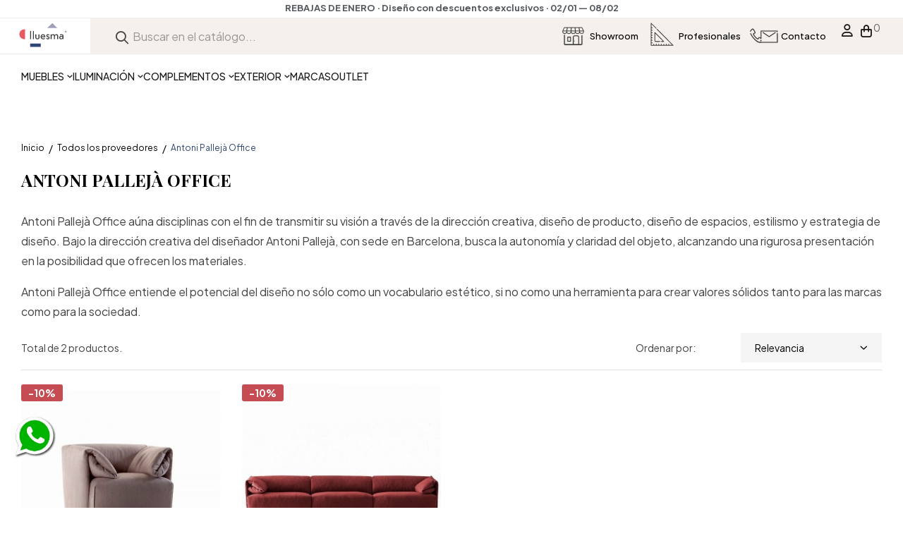

--- FILE ---
content_type: text/html; charset=utf-8
request_url: https://www.muebleslluesma.com/supplier/1377-antoni-palleja-office
body_size: 46118
content:
<!doctype html>
<html lang="es-ES"  class="" >

  <head>
    
      
  <meta charset="utf-8">


  <meta http-equiv="x-ua-compatible" content="ie=edge">



  <title>Antoni Pallejà Office</title>
  
    
  
  <meta name="description" content="">
  <meta name="keywords" content="">
        <link rel="canonical" href="https://www.muebleslluesma.com/supplier/1377-antoni-palleja-office">
    
      
  
  
    <script type="application/ld+json">
  {
    "@context": "https://schema.org",
    "@type": "Organization",
    "name" : "Muebles Lluesma",
    "url" : "https://www.muebleslluesma.com/"
         ,"logo": {
        "@type": "ImageObject",
        "url":"https://www.muebleslluesma.com/img/logo-1760904943.jpg"
      }
      }
</script>

<script type="application/ld+json">
  {
    "@context": "https://schema.org",
    "@type": "WebPage",
    "isPartOf": {
      "@type": "WebSite",
      "url":  "https://www.muebleslluesma.com/",
      "name": "Muebles Lluesma"
    },
    "name": "Antoni Pallejà Office",
    "url":  "https://www.muebleslluesma.com/supplier/1377-antoni-palleja-office"
  }
</script>


  <script type="application/ld+json">
    {
      "@context": "https://schema.org",
      "@type": "BreadcrumbList",
      "itemListElement": [
                  {
            "@type": "ListItem",
            "position": 1,
            "name": "Inicio",
            "item": "https://www.muebleslluesma.com/"
          },                  {
            "@type": "ListItem",
            "position": 2,
            "name": "Todos los proveedores",
            "item": "https://www.muebleslluesma.com/disenador"
          },                  {
            "@type": "ListItem",
            "position": 3,
            "name": "Antoni Pallejà Office",
            "item": "https://www.muebleslluesma.com/supplier/1377-antoni-palleja-office"
          }              ]
    }
  </script>
  
  
  
  <script type="application/ld+json">
  {
    "@context": "https://schema.org",
    "@type": "ItemList",
    "itemListElement": [
          {
        "@type": "ListItem",
        "position": 1,
        "name": "Butaca Wallace Perobell",
        "url": "https://www.muebleslluesma.com/butacas-salon/20389-10044970-butaca-wallace-perobell.html#/79191-tapizado-d_giant_02_azul_tormenta"
      },          {
        "@type": "ListItem",
        "position": 2,
        "name": "Sofá Wallace Perobell",
        "url": "https://www.muebleslluesma.com/sofas-tela/20388-22168506-sofa-wallace-perobell.html#/79191-tapizado-d_giant_02_azul_tormenta/125523-dimensiones-composicion_2xmodulos_laterales_130cm_modulo_central_130cm"
      }        ]
  }
</script>

  
  
    
  

  
    <meta property="og:title" content="Antoni Pallejà Office" />
    <meta property="og:description" content="" />
    <meta property="og:url" content="https://www.muebleslluesma.com/supplier/1377-antoni-palleja-office" />
    <meta property="og:site_name" content="Muebles Lluesma" />
    <meta property="og:type" content="website" />    



  <meta name="viewport" content="width=device-width, initial-scale=1">



<link rel="icon" type="image/vnd.microsoft.icon" href="https://muebleslluesma.com/favicon.ico">
<link rel="icon" href="https://muebleslluesma.com/favicon.ico" sizes="48x48">
<link rel="icon" type="image/png" href="https://muebleslluesma.com/favicon-96x96.png" sizes="96x96">
<link rel="icon" type="image/png" href="https://muebleslluesma.com/favicon-48x48.png" sizes="48x48">



    <link rel="stylesheet" href="https://www.muebleslluesma.com/modules/advancedvatmanager/views/css/front.css" type="text/css" media="all">
  <link rel="stylesheet" href="https://www.muebleslluesma.com/themes/vt_interior_elements/assets/css/theme.css" type="text/css" media="all">
  <link rel="stylesheet" href="https://www.muebleslluesma.com/modules/blockreassurance/views/dist/front.css" type="text/css" media="all">
  <link rel="stylesheet" href="https://www.muebleslluesma.com/modules/ps_socialfollow/views/css/ps_socialfollow.css" type="text/css" media="all">
  <link rel="stylesheet" href="https://www.muebleslluesma.com/modules/ps_searchbar/ps_searchbar.css" type="text/css" media="all">
  <link rel="stylesheet" href="https://www.muebleslluesma.com/modules/paypal/views/css/paypal_fo.css" type="text/css" media="all">
  <link rel="stylesheet" href="https://www.muebleslluesma.com/themes/vt_interior_elements/modules/leoslideshow/views/css/typo/typo.css" type="text/css" media="all">
  <link rel="stylesheet" href="https://www.muebleslluesma.com/themes/vt_interior_elements/modules/leoslideshow/views/css/iView/iview.css" type="text/css" media="all">
  <link rel="stylesheet" href="https://www.muebleslluesma.com/themes/vt_interior_elements/modules/leoslideshow/views/css/iView/skin_4_responsive/style.css" type="text/css" media="all">
  <link rel="stylesheet" href="https://www.muebleslluesma.com/modules/leoquicklogin/views/css/front.css" type="text/css" media="all">
  <link rel="stylesheet" href="https://www.muebleslluesma.com/modules/advancedpopupcreator/views/css/advancedpopup-front.css" type="text/css" media="all">
  <link rel="stylesheet" href="https://www.muebleslluesma.com/modules/advancedpopupcreator/lib/fancybox/jquery.fancybox-transitions.css" type="text/css" media="all">
  <link rel="stylesheet" href="https://www.muebleslluesma.com/themes/vt_interior_elements/modules/leobootstrapmenu/views/css/megamenu.css" type="text/css" media="all">
  <link rel="stylesheet" href="https://www.muebleslluesma.com/themes/vt_interior_elements/modules/leobootstrapmenu/views/css/leomenusidebar.css" type="text/css" media="all">
  <link rel="stylesheet" href="https://www.muebleslluesma.com/modules/mobm/views/css/mobm.css" type="text/css" media="all">
  <link rel="stylesheet" href="https://www.muebleslluesma.com/modules/leofeature/views/css/jquery.mCustomScrollbar.css" type="text/css" media="all">
  <link rel="stylesheet" href="https://www.muebleslluesma.com/themes/vt_interior_elements/modules/leofeature/views/css/front.css" type="text/css" media="all">
  <link rel="stylesheet" href="https://www.muebleslluesma.com/modules/redsys/views/css/redsys.css" type="text/css" media="all">
  <link rel="stylesheet" href="https://www.muebleslluesma.com/modules/leoelements/assets/lib/eicons/css/elementor-icons.min.css" type="text/css" media="all">
  <link rel="stylesheet" href="https://www.muebleslluesma.com/modules/leoelements/assets/lib/font-awesome/css/font-awesome.min.css" type="text/css" media="all">
  <link rel="stylesheet" href="https://www.muebleslluesma.com/modules/leoelements/assets/lib/font-awesome/css/fontawesome.min.css" type="text/css" media="all">
  <link rel="stylesheet" href="https://www.muebleslluesma.com/modules/leoelements/assets/lib/font-awesome/css/regular.min.css" type="text/css" media="all">
  <link rel="stylesheet" href="https://www.muebleslluesma.com/modules/leoelements/assets/lib/font-awesome/css/solid.min.css" type="text/css" media="all">
  <link rel="stylesheet" href="https://www.muebleslluesma.com/modules/leoelements/assets/lib/font-awesome/css/brands.min.css" type="text/css" media="all">
  <link rel="stylesheet" href="https://www.muebleslluesma.com/modules/leoelements/assets/lib/line-awesome/line-awesome.min.css" type="text/css" media="all">
  <link rel="stylesheet" href="https://www.muebleslluesma.com/modules/leoelements/assets/lib/pe-icon/Pe-icon-7-stroke.min.css" type="text/css" media="all">
  <link rel="stylesheet" href="https://www.muebleslluesma.com/modules/leoelements/assets/lib/animations/animations.min.css" type="text/css" media="all">
  <link rel="stylesheet" href="https://www.muebleslluesma.com/modules/leoelements/assets/lib/flatpickr/flatpickr.min.css" type="text/css" media="all">
  <link rel="stylesheet" href="https://www.muebleslluesma.com/modules/leoelements/assets/css/widgets.min.css" type="text/css" media="all">
  <link rel="stylesheet" href="https://www.muebleslluesma.com/modules/leoelements/assets/lib/e-select2/css/e-select2.min.css" type="text/css" media="all">
  <link rel="stylesheet" href="https://www.muebleslluesma.com/modules/leoelements/assets/css/frontend.css" type="text/css" media="all">
  <link rel="stylesheet" href="https://www.muebleslluesma.com/modules/leoelements/assets/css/editor-preview.min.css" type="text/css" media="all">
  <link rel="stylesheet" href="https://www.muebleslluesma.com/modules/leoelements/assets/css/leo-preview.min.css" type="text/css" media="all">
  <link rel="stylesheet" href="https://www.muebleslluesma.com/modules/leoelements/assets/css/function.css" type="text/css" media="all">
  <link rel="stylesheet" href="https://www.muebleslluesma.com/modules/leoelements/assets/css/slick-theme.css" type="text/css" media="all">
  <link rel="stylesheet" href="https://www.muebleslluesma.com/modules/leoelements/assets/css/slick.css" type="text/css" media="all">
  <link rel="stylesheet" href="https://www.muebleslluesma.com/modules/leonextprevious/views/css/front.css" type="text/css" media="all">
  <link rel="stylesheet" href="https://www.muebleslluesma.com/modules/opartdevis/views/css/opartdevis_1.css" type="text/css" media="all">
  <link rel="stylesheet" href="https://www.muebleslluesma.com/modules/ets_abandonedcart/views/css/countdown.css" type="text/css" media="all">
  <link rel="stylesheet" href="https://www.muebleslluesma.com/modules/ets_abandonedcart/views/css/abancart.css" type="text/css" media="all">
  <link rel="stylesheet" href="https://www.muebleslluesma.com/modules/custompaymentmethod/views/css/front17.css" type="text/css" media="all">
  <link rel="stylesheet" href="https://www.muebleslluesma.com/modules/ambjolisearch/views/css/jolisearch-common.css" type="text/css" media="all">
  <link rel="stylesheet" href="https://www.muebleslluesma.com/modules/ambjolisearch/views/css/jolisearch-finder.css" type="text/css" media="all">
  <link rel="stylesheet" href="https://www.muebleslluesma.com/modules/leopopup//views/css/front.css" type="text/css" media="all">
  <link rel="stylesheet" href="https://www.muebleslluesma.com/js/jquery/ui/themes/base/minified/jquery-ui.min.css" type="text/css" media="all">
  <link rel="stylesheet" href="https://www.muebleslluesma.com/js/jquery/ui/themes/base/minified/jquery.ui.theme.min.css" type="text/css" media="all">
  <link rel="stylesheet" href="https://www.muebleslluesma.com/js/jquery/plugins/fancybox/jquery.fancybox.css" type="text/css" media="all">
  <link rel="stylesheet" href="https://www.muebleslluesma.com/modules/blockgrouptop/views/css/blockgrouptop.css" type="text/css" media="all">
  <link rel="stylesheet" href="https://www.muebleslluesma.com/themes/vt_interior_elements/modules/leoproductsearch/views/css/leosearch.css" type="text/css" media="all">
  <link rel="stylesheet" href="https://www.muebleslluesma.com/modules/leoproductsearch/views/css/jquery.autocomplete_productsearch.css" type="text/css" media="all">
  <link rel="stylesheet" href="https://www.muebleslluesma.com/themes/vt_interior_elements/assets/css/custom.css" type="text/css" media="all">
  <link rel="stylesheet" href="https://www.muebleslluesma.com/modules/leoelements/views/css/common.css" type="text/css" media="all">
  <link rel="stylesheet" href="https://www.muebleslluesma.com/themes/vt_interior_elements/modules/leoelements/views/css/font-custom-profile1856334945-1.css" type="text/css" media="all">
  <link rel="stylesheet" href="https://www.muebleslluesma.com/themes/vt_interior_elements/modules/leoelements/views/css/front.css" type="text/css" media="all">
  <link rel="stylesheet" href="https://www.muebleslluesma.com/themes/vt_interior_elements/modules/leoelements/views/css/custom.css" type="text/css" media="all">
  <link rel="stylesheet" href="https://www.muebleslluesma.com/themes/vt_interior_elements/modules/leoelements/views/css/profiles/profile1856334945.css" type="text/css" media="all">
  <link rel="stylesheet" href="https://www.muebleslluesma.com/themes/vt_interior_elements/modules/leoelements/views/css/positions/headerposition2015088920.css" type="text/css" media="all">




  

  <script type="text/javascript">
        var ETS_ABANCART_BACKGROUND_COLOR = "#ff0000";
        var ETS_ABANCART_BROWSER_TAB_ENABLED = 1;
        var ETS_ABANCART_LINK_AJAX = "https:\/\/www.muebleslluesma.com\/module\/ets_abandonedcart\/request";
        var ETS_ABANCART_PRODUCT_TOTAL = 0;
        var ETS_ABANCART_TEXT_COLOR = "#ffffff";
        var add_cart_error = "An error occurred while processing your request. Please try again";
        var advancedvatmanager = {"admin_ajax_url_advancedvatmanager":"","id_customer":false,"id_customer_field":"customer_address[id_customer]","id_address":false,"vat_number":"customer_address[vat_number]","country_name":"customer_address[id_country]","company":"customer_address[company]","address1":"customer_address[address1]","address2":"customer_address[address2]","postcode":"customer_address[postcode]","city":"customer_address[city]","error_msg":"Error al comprobar el n\u00famero de IVA.","PS1770":true,"controller":"supplier","ajax_url_addressVAT":"https:\/\/www.muebleslluesma.com\/module\/advancedvatmanager\/AddressVAT","vat_field":"required","display_with_company":false,"company_validation":false,"company_validation_address":false,"label":"","legend":"","NOTALLOW_CHECKOUT_WITHOUT_VALIDATION":"0","opc_presteamshop_enabled":true,"price_label_exempt":"","product_action_container":"No se ha encontrado ninguna plantilla para el m\u00f3dulo advancedvatmanager","VOEC_limit":3000,"disable_cart_nonvoec":"0","dniverificator_module_enabled":false,"valid_countries":["1","2","3","233","16","76","74","20","37","191","86","7","8","9","142","26","10","124","130","12","138","13","14","15","17","36","18"]};
        var ajaxsearch = "1";
        var alcagtmplus_events = [];
        var alcagtmplus_params = {"config":{"verification_code":"","site_verification_code":"","google_gtm_enabled":1,"google_gtm_id":"GTM-KKVZTT","google_ua_enabled":"","google_ua_id":"","google_ua_customer_id":0,"google_ua_anonymize_ip":0,"google_ua_alternative":0,"google_ga4_enabled":1,"google_ga4_id":"G-X9VNPK03TN","google_ga4_ajax":1,"google_ga4_view_item":0,"google_ga4_view_item_list":0,"google_ga4_add_to_cart":0,"google_ga4_view_cart":0,"google_ga4_begin_checkout":0,"google_ga4_purchase":1,"google_ads_enabled":1,"google_ads_id":996634143,"google_ads_create_account":"","google_ads_view_product":"","google_ads_add_to_cart":"","google_ads_begin_checkout":"","google_ads_purchase":"y6faCOfbu_UYEJ_cndsD","google_optimize_enabled":"","google_optimize_id":""},"token":"9ce202d6eb42faca8fba28064154cea3","link":"https:\/\/www.muebleslluesma.com\/module\/alcagtmplus\/data?token=9ce202d6eb42faca8fba28064154cea3","page":false,"id_product":false,"id_product_attribute":false,"id_category":false,"id_cart":false,"id_order":false,"id_customer":"","new_customer":false};
        var cancel_rating_txt = "Cancel Rating";
        var cpm_height = "49";
        var cpm_width = "86";
        var disable_review_form_txt = "No existe un criterio para opinar de este producto o este lenguaje";
        var elementorFrontendConfig = {"environmentMode":{"edit":false,"wpPreview":true},"is_rtl":false,"breakpoints":{"xs":0,"sm":480,"md":768,"lg":1025,"xl":1440,"xxl":1600},"version":"1.1.3","urls":{"assets":"https:\/\/www.muebleslluesma.com\/modules\/leoelements\/assets\/"},"settings":{"general":{"elementor_global_image_lightbox":"yes","elementor_enable_lightbox_in_editor":"yes"}}};
        var enable_dropdown_defaultcart = 1;
        var enable_flycart_effect = 1;
        var enable_notification = 0;
        var height_cart_item = "135";
        var homeSize = {"width":"350","height":"350"};
        var jolisearch = {"amb_joli_search_action":"https:\/\/www.muebleslluesma.com\/module\/ambjolisearch\/jolisearch","amb_joli_search_link":"https:\/\/www.muebleslluesma.com\/module\/ambjolisearch\/jolisearch","amb_joli_search_controller":"jolisearch","blocksearch_type":"top","show_cat_desc":1,"ga_acc":0,"id_lang":2,"url_rewriting":true,"use_autocomplete":1,"minwordlen":3,"l_products":"Productos","l_manufacturers":"Fabricantes","l_suppliers":"Suppliers","l_categories":"Categor\u00edas","l_no_results_found":"Ning\u00fan producto corresponde con su b\u00fasqueda","l_more_results":"Mostrar todos los resultados","ENT_QUOTES":3,"jolisearch_position":{"my":"right top","at":"right bottom","collision":"flipfit none"},"classes":"ps17","display_manufacturer":"","display_supplier":"","display_category":"","use_mobile_ux":"","mobile_media_breakpoint":"576","mobile_opening_selector":"","show_add_to_cart_button":"","add_to_cart_button_style":1,"show_features":"1","feature_ids":[],"show_feature_values_only":true,"show_price":"1","theme":"finder"};
        var leo_push = 0;
        var leo_search_url = "https:\/\/www.muebleslluesma.com\/module\/leoproductsearch\/productsearch";
        var leo_token = "d6d7f68665165d9c93bc6fce65065a8b";
        var leoproductsearch_static_token = "d6d7f68665165d9c93bc6fce65065a8b";
        var leoproductsearch_token = "30f0c9f96a6f4dde4745c85a30d43242";
        var lf_is_gen_rtl = false;
        var lps_show_product_img = "1";
        var lps_show_product_price = true;
        var lql_ajax_url = "https:\/\/www.muebleslluesma.com\/module\/leoquicklogin\/leocustomer";
        var lql_is_gen_rtl = false;
        var lql_module_dir = "\/modules\/leoquicklogin\/";
        var lql_myaccount_url = "https:\/\/www.muebleslluesma.com\/mi-cuenta";
        var lql_redirect = "1";
        var minChars = "3";
        var number_cartitem_display = 3;
        var numpro_display = "100";
        var opLeoElements = {"ajax":"\/\/www.muebleslluesma.com\/module\/leoelements\/ajax?token=30f0c9f96a6f4dde4745c85a30d43242","contact":"\/\/www.muebleslluesma.com\/module\/leoelements\/contact","subscription":"\/\/www.muebleslluesma.com\/module\/leoelements\/subscription","cart":"\/\/www.muebleslluesma.com\/module\/leoelements\/cart","all_results_product":"View all product results","no_products":"No products found","languages":[],"currencies":[]};
        var opLeoElementsList = {"gridLeft":[{"name":"code","code":"{* _APENTER_* @Module Name: Leo Elements_APENTER_* @Website: leotheme.com - prestashop template provider_APENTER_* @author Leotheme <leotheme@gmail.com>_APENTER_* @copyright Leotheme_APENTER_* @description: LeoElements is module help you can build content for your shop_APENTER_*}_APENTER_{block name=_APAPOST_product_thumbnail_APAPOST_}_APENTER__APTAB_{if isset($profile_params.pl_config.plist_load_multi_product_img) && $profile_params.pl_config.plist_load_multi_product_img}_APENTER__APTAB__APTAB_<div class=_APQUOT_leo-more-info_APQUOT_ data-idproduct=_APQUOT_{$product.id_product}_APQUOT_><\/div>_APENTER__APTAB_{\/if}_APENTER__APTAB_{if $product.cover}_APENTER__APTAB__APTAB_{if $profile_params.pl_config.lmobile_swipe == 1 && $isMobile}_APENTER__APTAB__APTAB_    <div class=_APQUOT_product-list-images-mobile_APQUOT_>_APENTER__APTAB__APTAB_    _APTAB_<div>_APENTER__APTAB__APTAB_{\/if}_APENTER__APTAB__APTAB__APTAB_    _APTAB_<a href=_APQUOT_{$product.url}_APQUOT_ class=_APQUOT_thumbnail product-thumbnail_APQUOT_>_APENTER__APTAB__APTAB__APTAB__APTAB__APTAB_  <img_APENTER__APTAB__APTAB__APTAB__APTAB__APTAB__APTAB_class=_APQUOT_img-fluid_APQUOT_ _APENTER__APTAB__APTAB__APTAB__APTAB__APTAB__APTAB_src = _APQUOT_{$product.cover.bySize.home_default.url}_APQUOT__APENTER__APTAB__APTAB__APTAB__APTAB__APTAB__APTAB_alt = _APQUOT_{$product.cover.legend}_APQUOT__APENTER_style=_APQUOT_width:300px_APQUOT__APENTER__APTAB__APTAB__APTAB__APTAB__APTAB__APTAB_data-full-size-image-url = _APQUOT_{$product.cover.large.url}_APQUOT__APENTER__APTAB__APTAB__APTAB__APTAB__APTAB_  >_APENTER__APTAB__APTAB__APTAB__APTAB__APTAB_  {if isset($profile_params.pl_config.plist_load_more_product_img) && $profile_params.pl_config.plist_load_more_product_img && $profile_params.pl_config.plist_load_more_product_img_option == 1}_APENTER__APTAB__APTAB__APTAB__APTAB__APTAB__APTAB__APTAB_<span class=_APQUOT_second-image-style product-additional_APQUOT_ data-idproduct=_APQUOT_{if $profile_params.pl_config.lmobile_swipe && $isMobile}0{else}{$product.id_product}{\/if}_APQUOT_><\/span>_APENTER__APTAB__APTAB__APTAB__APTAB__APTAB__APTAB_{elseif isset($profile_params.pl_config.plist_load_more_product_img) && $profile_params.pl_config.plist_load_more_product_img && $profile_params.pl_config.plist_load_more_product_img_option == 2}_APENTER__APTAB__APTAB__APTAB__APTAB__APTAB__APTAB__APTAB_<span class=_APQUOT_second-image-style product-attribute-additional_APQUOT_ data-idproduct=_APQUOT_{if $profile_params.pl_config.lmobile_swipe && $isMobile}0{else}{$product.id_product}{\/if}_APQUOT_ data-id-product-attribute=_APQUOT_{$product.id_product_attribute}_APQUOT_ data-id-image=_APQUOT_{$product.cover.id_image}_APQUOT_><\/span>_APENTER__APTAB__APTAB__APTAB__APTAB__APTAB__APTAB_{elseif isset($profile_params.pl_config.plist_load_more_product_img) && $profile_params.pl_config.plist_load_more_product_img && $profile_params.pl_config.plist_load_more_product_img_option == 3}_APENTER__APTAB__APTAB__APTAB__APTAB__APTAB__APTAB__APTAB_<span class=_APQUOT_second-image-style product-all-additional_APQUOT_ data-idproduct=_APQUOT_{if $profile_params.pl_config.lmobile_swipe && $isMobile}0{else}{$product.id_product}{\/if}_APQUOT_ data-id-product-attribute=_APQUOT_{$product.id_product_attribute}_APQUOT_ data-id-image=_APQUOT_{$product.cover.id_image}_APQUOT_><\/span>_APENTER__APTAB__APTAB__APTAB__APTAB__APTAB_  {\/if}_APTAB__APTAB__APTAB__APTAB__APENTER__APTAB__APTAB__APTAB__APTAB__APTAB_<\/a>_APENTER__APTAB__APTAB_{if $profile_params.pl_config.lmobile_swipe == 1 && $isMobile}_APENTER__APTAB__APTAB__APTAB__APTAB_<\/div>_APENTER__APTAB__APTAB_    _APTAB_{foreach from=$product.images item=image}_APENTER__APTAB__APTAB__APTAB_    _APTAB_{if $product.cover.bySize.home_default.url != $image.bySize.home_default.url}_APENTER__APTAB__APTAB__APTAB_            <div>_APENTER__APTAB__APTAB__APTAB__APTAB__APTAB_    _APTAB_<a href=_APQUOT_{$product.url}_APQUOT_ class=_APQUOT_thumbnail product-thumbnail_APQUOT_>_APENTER__APTAB__APTAB__APTAB_                    <img_APENTER__APTAB__APTAB__APTAB_                      class=_APQUOT_thumb js-thumb img-fluid {if $image.id_image == $product.cover.id_image} selected {\/if}_APQUOT__APENTER__APTAB__APTAB__APTAB_                      src=_APQUOT_{$image.bySize.home_default.url}_APQUOT__APENTER__APTAB__APTAB__APTAB_                      alt=_APQUOT_{$image.legend}_APQUOT__APENTER__APTAB__APTAB__APTAB_                      title=_APQUOT_{$image.legend}_APQUOT__APENTER__APTAB__APTAB__APTAB__APTAB__APTAB__APTAB__APTAB__APTAB_  loading=_APQUOT_lazy_APQUOT__APENTER__APTAB__APTAB__APTAB_                    >_APENTER__APTAB__APTAB__APTAB_                <\/a>_APENTER__APTAB__APTAB__APTAB__APTAB__APTAB__APTAB_<\/div>_APTAB__APENTER__APTAB__APTAB__APTAB__APTAB__APTAB_{\/if}_APENTER__APTAB__APTAB__APTAB__APTAB_{\/foreach}_APENTER__APTAB__APTAB__APTAB_<\/div>_APENTER__APTAB__APTAB_{\/if}_APENTER__APTAB_{else}_APENTER__APTAB_  <a href=_APQUOT_{$product.url}_APQUOT_ class=_APQUOT_thumbnail product-thumbnail leo-noimage_APQUOT_>_APENTER__APTAB_ <img class=_APQUOT_img-fluid_APQUOT_ src= _APQUOT_{$urls.no_picture_image.bySize.home_default.url}_APQUOT_ loading=_APQUOT_lazy_APQUOT_ >_APENTER__APTAB_  <\/a>_APENTER__APTAB_{\/if}_APENTER_{\/block}"},{"name":"code","code":"{block name=_APAPOST_product_flags_APAPOST_}_APENTER_<ul class=_APQUOT_product-flags_APQUOT_>_APENTER_  {foreach from=$product.flags item=flag}_APENTER__APTAB_{if $flag.type != _APAPOST_on-sale_APAPOST_}_APENTER__APTAB__APTAB_<li class=_APQUOT_product-flag {if $flag.type == _APAPOST_discount_APAPOST_}disc_flag{else}{$flag.type}{\/if}_APQUOT_>{$flag.label}<\/li>_APENTER__APTAB_{\/if}_APENTER_  {\/foreach}_APENTER_<\/ul>_APENTER_{\/block}"}],"gridRight":[{"name":"product_name"},{"name":"code","code":"{block name=_APAPOST_product_brand_APAPOST_}_APENTER_        {if Manufacturer::getNameById($product.id_manufacturer) !== _APAPOST__APAPOST_}_APENTER_            <div class=_APQUOT_product-brand text-muted_APQUOT_ style=_APQUOT_font-size: 16px;font-weight: 600;_APQUOT_> {Manufacturer::getNameById($product.id_manufacturer)}<\/div>{\/if}_APENTER_    {\/block}"},{"name":"product_price_and_shipping"},{"name":"code","code":"_APTAB__APTAB__APTAB__APTAB__APTAB_{foreach from=$product.grouped_features item=feature}_APENTER__APENTER__APTAB__APTAB__APTAB__APTAB__APTAB__APTAB_{if $feature.name == _APAPOST__Stock_APAPOST_}_APENTER__APENTER__APTAB__APTAB__APTAB__APTAB__APTAB__APTAB_{if $feature.value == _APAPOST_Ficticio - Entrega r\u00e1pida_APAPOST_}_APENTER__APENTER__APTAB__APTAB__APTAB__APTAB__APTAB__APTAB__APTAB__APTAB_{assign var=_APQUOT_ficticio_APQUOT_ value=_APAPOST_1_APAPOST_}_APENTER__APENTER__APTAB__APTAB__APTAB__APTAB__APTAB__APTAB_{\/if}_APENTER__APENTER__APTAB__APTAB__APTAB__APTAB__APTAB__APTAB_{\/if}_APENTER__APENTER__APTAB__APTAB__APTAB__APTAB__APTAB_{\/foreach}_APENTER__APENTER__APTAB__APTAB__APTAB__APTAB__APTAB_{if $product.quantity > 0 }_APENTER__APENTER__APTAB__APTAB__APTAB__APTAB__APTAB__APTAB_<div class=_APQUOT_entrega_APQUOT_>_APENTER__APTAB__APTAB__APTAB__APTAB__APTAB__APTAB_    _APENTER__APTAB__APTAB__APTAB__APTAB__APTAB__APTAB__APTAB_{if !$ficticio }_APENTER_                _APENTER__APTAB__APTAB__APTAB__APTAB__APTAB__APTAB__APTAB__APTAB_<p> Entrega Inmediata<\/p>_APENTER__APENTER__APTAB__APTAB__APTAB__APTAB__APTAB__APTAB__APTAB_{else}_APENTER__APENTER__APTAB__APTAB__APTAB__APTAB__APTAB__APTAB__APTAB__APTAB_<p> Entrega R\u00e1pida<\/p>_APENTER__APENTER_              _APTAB__APTAB__APTAB__APTAB_{\/if} _APENTER__APENTER__APTAB__APTAB__APTAB__APTAB__APTAB__APTAB_<\/div>_APENTER__APENTER__APTAB__APTAB__APTAB__APTAB__APTAB_{\/if}"}],"listing_product_mode":"grid","listing_product_column_module":"4","listing_product_column":"4","listing_product_largedevice":"3","listing_product_tablet":"3","listing_product_smalldevice":"2","listing_product_extrasmalldevice":"2","listing_product_mobile":"1","top_total":"1","top_sortby":"1","top_grid":"0","pg_count":"1","pg_type":"1","plist_load_more_product_img":"1","plist_load_more_product_img_option":"1","plist_load_multi_product_img":"0","plist_load_cdown":"0","lmobile_swipe":"0","class":"plist-df"};
        var order_button_content = "Crear presupuesto";
        var prestashop = {"cart":{"products":[],"totals":{"total":{"type":"total","label":"Total","amount":0,"value":"0,00\u00a0\u20ac"},"total_including_tax":{"type":"total","label":"Total (IVA incl.)","amount":0,"value":"0,00\u00a0\u20ac"},"total_excluding_tax":{"type":"total","label":"Total (impuestos excl.)","amount":0,"value":"0,00\u00a0\u20ac"}},"subtotals":{"products":{"type":"products","label":"Subtotal","amount":0,"value":"0,00\u00a0\u20ac"},"discounts":null,"shipping":{"type":"shipping","label":"Transporte","amount":0,"value":""},"tax":{"type":"tax","label":"IVA incl.","amount":0,"value":"0,00\u00a0\u20ac"}},"products_count":0,"summary_string":"0 art\u00edculos","vouchers":{"allowed":1,"added":[]},"discounts":[],"minimalPurchase":0,"minimalPurchaseRequired":""},"currency":{"id":1,"name":"Euro","iso_code":"EUR","iso_code_num":"978","sign":"\u20ac"},"customer":{"lastname":null,"firstname":null,"email":null,"birthday":null,"newsletter":null,"newsletter_date_add":null,"optin":null,"website":null,"company":null,"siret":null,"ape":null,"is_logged":false,"gender":{"type":null,"name":null},"addresses":[]},"country":{"id_zone":"12","id_currency":"0","call_prefix":"34","iso_code":"ES","active":"1","contains_states":"1","need_identification_number":"0","need_zip_code":"1","zip_code_format":"NNNNN","display_tax_label":"1","name":"Espa\u00f1a","id":6},"language":{"name":"Espa\u00f1ol (Spanish)","iso_code":"es","locale":"es-ES","language_code":"es","active":"1","is_rtl":"0","date_format_lite":"d\/m\/Y","date_format_full":"d\/m\/Y H:i:s","id":2},"page":{"title":"","canonical":"https:\/\/www.muebleslluesma.com\/supplier\/1377-antoni-palleja-office","meta":{"title":"Antoni Pallej\u00e0 Office","description":"","keywords":"","robots":"index"},"page_name":"supplier","body_classes":{"lang-es":true,"lang-rtl":false,"country-ES":true,"currency-EUR":true,"layout-left-column":true,"page-supplier":true,"tax-display-enabled":true,"page-customer-account":false,"supplier-id-1377":true,"supplier-Antoni Pallej\u00e0 Office":true},"admin_notifications":[],"password-policy":{"feedbacks":{"0":"Muy d\u00e9bil","1":"D\u00e9bil","2":"Promedio","3":"Fuerte","4":"Muy fuerte","Straight rows of keys are easy to guess":"Una serie seguida de teclas de la misma fila es f\u00e1cil de adivinar","Short keyboard patterns are easy to guess":"Los patrones de teclado cortos son f\u00e1ciles de adivinar","Use a longer keyboard pattern with more turns":"Usa un patr\u00f3n de teclado m\u00e1s largo y con m\u00e1s giros","Repeats like \"aaa\" are easy to guess":"Las repeticiones como \u00abaaa\u00bb son f\u00e1ciles de adivinar","Repeats like \"abcabcabc\" are only slightly harder to guess than \"abc\"":"Las repeticiones como \"abcabcabc\" son solo un poco m\u00e1s dif\u00edciles de adivinar que \"abc\"","Sequences like abc or 6543 are easy to guess":"Las secuencias como \"abc\" o \"6543\" son f\u00e1ciles de adivinar","Recent years are easy to guess":"Los a\u00f1os recientes son f\u00e1ciles de adivinar","Dates are often easy to guess":"Las fechas suelen ser f\u00e1ciles de adivinar","This is a top-10 common password":"Esta es una de las 10 contrase\u00f1as m\u00e1s comunes","This is a top-100 common password":"Esta es una de las 100 contrase\u00f1as m\u00e1s comunes","This is a very common password":"Esta contrase\u00f1a es muy com\u00fan","This is similar to a commonly used password":"Esta contrase\u00f1a es similar a otras contrase\u00f1as muy usadas","A word by itself is easy to guess":"Una palabra que por s\u00ed misma es f\u00e1cil de adivinar","Names and surnames by themselves are easy to guess":"Los nombres y apellidos completos son f\u00e1ciles de adivinar","Common names and surnames are easy to guess":"Los nombres comunes y los apellidos son f\u00e1ciles de adivinar","Use a few words, avoid common phrases":"Usa varias palabras, evita frases comunes","No need for symbols, digits, or uppercase letters":"No se necesitan s\u00edmbolos, d\u00edgitos o letras may\u00fasculas","Avoid repeated words and characters":"Evita repetir palabras y caracteres","Avoid sequences":"Evita secuencias","Avoid recent years":"Evita a\u00f1os recientes","Avoid years that are associated with you":"Evita a\u00f1os que puedan asociarse contigo","Avoid dates and years that are associated with you":"Evita a\u00f1os y fechas que puedan asociarse contigo","Capitalization doesn't help very much":"Las may\u00fasculas no ayudan mucho","All-uppercase is almost as easy to guess as all-lowercase":"Todo en may\u00fasculas es casi tan f\u00e1cil de adivinar como en min\u00fasculas","Reversed words aren't much harder to guess":"Las palabras invertidas no son mucho m\u00e1s dif\u00edciles de adivinar","Predictable substitutions like '@' instead of 'a' don't help very much":"Las sustituciones predecibles como usar \"@\" en lugar de \"a\" no ayudan mucho","Add another word or two. Uncommon words are better.":"A\u00f1ade una o dos palabras m\u00e1s. Es mejor usar palabras poco habituales."}}},"shop":{"name":"Muebles Lluesma","logo":"https:\/\/www.muebleslluesma.com\/img\/logo-1760904943.jpg","stores_icon":"https:\/\/www.muebleslluesma.com\/img\/logo_stores.png","favicon":"https:\/\/www.muebleslluesma.com\/img\/favicon.ico"},"core_js_public_path":"\/themes\/","urls":{"base_url":"https:\/\/www.muebleslluesma.com\/","current_url":"https:\/\/www.muebleslluesma.com\/supplier\/1377-antoni-palleja-office","shop_domain_url":"https:\/\/www.muebleslluesma.com","img_ps_url":"https:\/\/www.muebleslluesma.com\/img\/","img_cat_url":"https:\/\/www.muebleslluesma.com\/img\/c\/","img_lang_url":"https:\/\/www.muebleslluesma.com\/img\/l\/","img_prod_url":"https:\/\/www.muebleslluesma.com\/img\/p\/","img_manu_url":"https:\/\/www.muebleslluesma.com\/img\/m\/","img_sup_url":"https:\/\/www.muebleslluesma.com\/img\/su\/","img_ship_url":"https:\/\/www.muebleslluesma.com\/img\/s\/","img_store_url":"https:\/\/www.muebleslluesma.com\/img\/st\/","img_col_url":"https:\/\/www.muebleslluesma.com\/img\/co\/","img_url":"https:\/\/www.muebleslluesma.com\/themes\/vt_interior_elements\/assets\/img\/","css_url":"https:\/\/www.muebleslluesma.com\/themes\/vt_interior_elements\/assets\/css\/","js_url":"https:\/\/www.muebleslluesma.com\/themes\/vt_interior_elements\/assets\/js\/","pic_url":"https:\/\/www.muebleslluesma.com\/upload\/","theme_assets":"https:\/\/www.muebleslluesma.com\/themes\/vt_interior_elements\/assets\/","theme_dir":"https:\/\/www.muebleslluesma.com\/themes\/vt_interior_elements\/","pages":{"address":"https:\/\/www.muebleslluesma.com\/direccion","addresses":"https:\/\/www.muebleslluesma.com\/direcciones","authentication":"https:\/\/www.muebleslluesma.com\/iniciar-sesion","manufacturer":"https:\/\/www.muebleslluesma.com\/marcas","cart":"https:\/\/www.muebleslluesma.com\/carrito","category":"https:\/\/www.muebleslluesma.com\/index.php?controller=category","cms":"https:\/\/www.muebleslluesma.com\/index.php?controller=cms","contact":"https:\/\/www.muebleslluesma.com\/noindex","discount":"https:\/\/www.muebleslluesma.com\/descuento","guest_tracking":"https:\/\/www.muebleslluesma.com\/seguimiento-pedido-invitado","history":"https:\/\/www.muebleslluesma.com\/historial-compra","identity":"https:\/\/www.muebleslluesma.com\/datos-personales","index":"https:\/\/www.muebleslluesma.com\/","my_account":"https:\/\/www.muebleslluesma.com\/mi-cuenta","order_confirmation":"https:\/\/www.muebleslluesma.com\/confirmacion-pedido","order_detail":"https:\/\/www.muebleslluesma.com\/index.php?controller=order-detail","order_follow":"https:\/\/www.muebleslluesma.com\/seguimiento-pedido","order":"https:\/\/www.muebleslluesma.com\/pedido","order_return":"https:\/\/www.muebleslluesma.com\/index.php?controller=order-return","order_slip":"https:\/\/www.muebleslluesma.com\/facturas-abono","pagenotfound":"https:\/\/www.muebleslluesma.com\/pagina-no-encontrada","password":"https:\/\/www.muebleslluesma.com\/recuperar-contrasena","pdf_invoice":"https:\/\/www.muebleslluesma.com\/index.php?controller=pdf-invoice","pdf_order_return":"https:\/\/www.muebleslluesma.com\/index.php?controller=pdf-order-return","pdf_order_slip":"https:\/\/www.muebleslluesma.com\/index.php?controller=pdf-order-slip","prices_drop":"https:\/\/www.muebleslluesma.com\/productos-rebajados","product":"https:\/\/www.muebleslluesma.com\/index.php?controller=product","registration":"https:\/\/www.muebleslluesma.com\/index.php?controller=registration","search":"https:\/\/www.muebleslluesma.com\/busqueda","sitemap":"https:\/\/www.muebleslluesma.com\/mapa del sitio","stores":"https:\/\/www.muebleslluesma.com\/tiendas","supplier":"https:\/\/www.muebleslluesma.com\/disenador","new_products":"https:\/\/www.muebleslluesma.com\/novedades","brands":"https:\/\/www.muebleslluesma.com\/marcas","register":"https:\/\/www.muebleslluesma.com\/index.php?controller=registration","order_login":"https:\/\/www.muebleslluesma.com\/pedido?login=1"},"alternative_langs":[],"actions":{"logout":"https:\/\/www.muebleslluesma.com\/?mylogout="},"no_picture_image":{"bySize":{"small_default":{"url":"https:\/\/www.muebleslluesma.com\/img\/p\/es-default-small_default.jpg","width":100,"height":100},"cart_default":{"url":"https:\/\/www.muebleslluesma.com\/img\/p\/es-default-cart_default.jpg","width":135,"height":135},"home_default":{"url":"https:\/\/www.muebleslluesma.com\/img\/p\/es-default-home_default.jpg","width":350,"height":350},"medium_default":{"url":"https:\/\/www.muebleslluesma.com\/img\/p\/es-default-medium_default.jpg","width":450,"height":450},"large_default":{"url":"https:\/\/www.muebleslluesma.com\/img\/p\/es-default-large_default.jpg","width":1000,"height":1000}},"small":{"url":"https:\/\/www.muebleslluesma.com\/img\/p\/es-default-small_default.jpg","width":100,"height":100},"medium":{"url":"https:\/\/www.muebleslluesma.com\/img\/p\/es-default-home_default.jpg","width":350,"height":350},"large":{"url":"https:\/\/www.muebleslluesma.com\/img\/p\/es-default-large_default.jpg","width":1000,"height":1000},"legend":""}},"configuration":{"display_taxes_label":true,"display_prices_tax_incl":true,"is_catalog":false,"show_prices":true,"opt_in":{"partner":false},"quantity_discount":{"type":"discount","label":"Descuento unitario"},"voucher_enabled":1,"return_enabled":0},"field_required":[],"breadcrumb":{"links":[{"title":"Inicio","url":"https:\/\/www.muebleslluesma.com\/"},{"title":"Todos los proveedores","url":"https:\/\/www.muebleslluesma.com\/disenador"},{"title":"Antoni Pallej\u00e0 Office","url":"https:\/\/www.muebleslluesma.com\/supplier\/1377-antoni-palleja-office"}],"count":3},"link":{"protocol_link":"https:\/\/","protocol_content":"https:\/\/"},"time":1769002191,"static_token":"d6d7f68665165d9c93bc6fce65065a8b","token":"30f0c9f96a6f4dde4745c85a30d43242","debug":false};
        var psemailsubscription_subscription = "https:\/\/www.muebleslluesma.com\/module\/ps_emailsubscription\/subscription";
        var psr_icon_color = "#F19D76";
        var review_error = "An error occurred while processing your request. Please try again";
        var show_popup = 1;
        var text_no_product = "No se encuentran productos.";
        var text_results_count = "resultados";
        var type_dropdown_defaultcart = "dropdown";
        var type_flycart_effect = "fade";
        var url_leoproductattribute = "https:\/\/www.muebleslluesma.com\/module\/leofeature\/LeoProductAttribute";
        var use_leo_gallery = 0;
        var width_cart_item = "265";
      </script>
<script type="text/javascript">
	var choosefile_text = "Elija el archivo";
	var turnoff_popup_text = "No mostrar popup de nuevo";
	
	var size_item_quickview = 113;
	var style_scroll_quickview = 'vertical';
	
	var size_item_page = 113;
	var style_scroll_page = 'horizontal';
	
	var size_item_quickview_attr = 113;	
	var style_scroll_quickview_attr = 'vertical';
	
	var size_item_popup = 113;
	var style_scroll_popup = 'vertical';
</script>


  <script type="text/javascript" style="display: none">
	//Common vars
    var apc_link = "https://www.muebleslluesma.com/module/advancedpopupcreator/popup";
    var apc_token = "d6d7f68665165d9c93bc6fce65065a8b";
    var apc_product = "0";
    var apc_category = "0";
    var apc_supplier = "1377";
    var apc_manufacturer = "0";
    var apc_cms = "";
    var apc_controller = "supplier";
    var apc_exit_popups = "0";
</script>
<script type="text/javascript">
	
	var FancyboxI18nClose = "Cerrar";
	var FancyboxI18nNext = "Siguiente";
	var FancyboxI18nPrev = "Anterior";
	var current_link = "http://www.muebleslluesma.com/";		
	var currentURL = window.location;
	currentURL = String(currentURL);
	currentURL = currentURL.replace("https://","").replace("http://","").replace("www.","").replace( /#\w*/, "" );
	current_link = current_link.replace("https://","").replace("http://","").replace("www.","");
	var text_warning_select_txt = "Por favor seleccione uno de quitar?";
	var text_confirm_remove_txt = "¿Seguro para eliminar fila de pie?";
	var close_bt_txt = "Cerrar";
	var list_menu = [];
	var list_menu_tmp = {};
	var list_tab = [];
	var isHomeMenu = 0;
	
</script><script>
	/**
	 * List functions will run when document.ready()
	 */
	var ap_list_functions = [];
	/**
	 * List functions will run when window.load()
	 */
	var ap_list_functions_loaded = [];

	/**
	 * List functions will run when document.ready() for theme
	 */

	var products_list_functions = [];
</script>


 <style id="elementor-global">.elementor-widget-LeoBlockLink .linklist-menu li:not(:last-child):after{border-color:#7a7a7a;}.elementor-widget-heading.elementor-widget-heading .elementor-heading-title{color:#6ec1e4;}.elementor-widget-image .widget-image-caption{color:#7a7a7a;}.elementor-widget-text-editor{color:#7a7a7a;}.elementor-widget-text-editor a, .elementor-widget-text-editor p{color:inherit;}.elementor-widget-text-editor.elementor-drop-cap-view-stacked .elementor-drop-cap{background-color:#6ec1e4;}.elementor-widget-text-editor.elementor-drop-cap-view-framed .elementor-drop-cap, .elementor-widget-text-editor.elementor-drop-cap-view-default .elementor-drop-cap{color:#6ec1e4;border-color:#6ec1e4;}.elementor-widget-button a.elementor-button, .elementor-widget-button .elementor-button{background-color:#61ce70;}.elementor-widget-divider .elementor-divider-separator{border-top-color:#7a7a7a;}.elementor-widget-image-box .elementor-image-box-content .elementor-image-box-title{color:#6ec1e4;}.elementor-widget-image-box .elementor-image-box-content .elementor-image-box-description{color:#7a7a7a;}.elementor-widget-icon.elementor-view-stacked .elementor-icon{background-color:#6ec1e4;}.elementor-widget-icon.elementor-view-framed .elementor-icon, .elementor-widget-icon.elementor-view-default .elementor-icon{color:#6ec1e4;border-color:#6ec1e4;}.elementor-widget-icon.elementor-view-framed .elementor-icon, .elementor-widget-icon.elementor-view-default .elementor-icon svg{fill:#6ec1e4;}.elementor-widget-icon-box.elementor-view-stacked .elementor-icon{background-color:#6ec1e4;}.elementor-widget-icon-box.elementor-view-framed .elementor-icon, .elementor-widget-icon-box.elementor-view-default .elementor-icon{fill:#6ec1e4;color:#6ec1e4;border-color:#6ec1e4;}.elementor-widget-icon-box .elementor-icon-box-content .elementor-icon-box-title{color:#6ec1e4;}.elementor-widget-icon-box .elementor-icon-box-content .elementor-icon-box-description{color:#7a7a7a;}.elementor-widget-star-rating .elementor-star-rating__title{color:#7a7a7a;}.elementor-widget-icon-list .elementor-icon-list-item:not(:last-child):after{border-color:#7a7a7a;}.elementor-widget-icon-list .elementor-icon-list-icon i{color:#6ec1e4;}.elementor-widget-icon-list .elementor-icon-list-icon svg{fill:#6ec1e4;}.elementor-widget-icon-list .elementor-icon-list-text{color:#54595f;}.elementor-widget-counter .elementor-counter-number-wrapper{color:#6ec1e4;}.elementor-widget-counter .elementor-counter-title{color:#54595f;}.elementor-widget-progress .elementor-progress-wrapper .elementor-progress-bar{background-color:#6ec1e4;}.elementor-widget-progress .elementor-title{color:#6ec1e4;}.elementor-widget-testimonial .elementor-testimonial-content{color:#7a7a7a;}.elementor-widget-testimonial .elementor-testimonial-name{color:#6ec1e4;}.elementor-widget-testimonial .elementor-testimonial-job{color:#54595f;}.elementor-widget-tabs .elementor-tab-title{color:#6ec1e4;}.elementor-widget-tabs .elementor-tab-title.elementor-active{color:#61ce70;}.elementor-widget-tabs .elementor-tab-content *{color:#7a7a7a;}.elementor-widget-accordion .elementor-accordion .elementor-tab-title{color:#6ec1e4;}.elementor-widget-accordion .elementor-accordion .elementor-tab-title.elementor-active{color:#61ce70;}.elementor-widget-accordion .elementor-accordion .elementor-tab-content{color:#7a7a7a;}.elementor-widget-toggle .elementor-toggle .elementor-tab-title{color:#6ec1e4;}.elementor-widget-toggle .elementor-toggle .elementor-tab-title.elementor-active{color:#61ce70;}.elementor-widget-toggle .elementor-toggle .elementor-tab-content{color:#7a7a7a;}</style><style id="elementor-post-22">.elementor-22 .elementor-element.elementor-element-b2adf09 > .elementor-container > .elementor-row > .elementor-column > .elementor-column-wrap > .elementor-widget-wrap{align-content:center;align-items:center;}.elementor-22 .elementor-element.elementor-element-b2adf09:not(.elementor-motion-effects-element-type-background), .elementor-22 .elementor-element.elementor-element-b2adf09 > .elementor-motion-effects-container > .elementor-motion-effects-layer{background-color:#ffffff;}.elementor-22 .elementor-element.elementor-element-b2adf09{border-style:solid;border-width:0px 0px 1px 0px;border-color:#efefef;transition:background 0.3s, border 0.3s, border-radius 0.3s, box-shadow 0.3s;padding:0px 0px 0px 0px;}.elementor-22 .elementor-element.elementor-element-b2adf09 > .elementor-background-overlay{transition:background 0.3s, border-radius 0.3s, opacity 0.3s;}.elementor-22 .elementor-element.elementor-element-28ac936.elementor-column > .elementor-column-wrap > .elementor-widget-wrap{align-content:center;}.elementor-22 .elementor-element.elementor-element-28ac936 > .elementor-element-populated{padding:0px 0px 2px 0px;}.elementor-22 .elementor-element.elementor-element-1d09e90 .elementor-ApProductCarousel.grid .item{-ms-flex:0 0 calc(100%/1);flex:0 0 calc(100%/1);max-width:calc(100%/1);}.elementor-22 .elementor-element.elementor-element-1d09e90 .slick-list{margin-left:calc(-0px/2);margin-right:calc(-0px/2);}.elementor-22 .elementor-element.elementor-element-1d09e90 .item{padding-left:calc(0px/2);padding-right:calc(0px/2);}.elementor-22 .elementor-element.elementor-element-1d09e90 .slick-row .item-title{text-align:left;}.elementor-22 .elementor-element.elementor-element-1d09e90 .slick-row .item-title, .elementor-22 .elementor-element.elementor-element-1d09e90 .slick-row .item-title *{color:#000000;}.elementor-22 .elementor-element.elementor-element-1d09e90 .slick-row .item-sub-title{text-align:left;}.elementor-22 .elementor-element.elementor-element-1d09e90 .slick-row .item-sub-title, .elementor-22 .elementor-element.elementor-element-1d09e90 .slick-row .item-sub-title *{color:#54595f;}.elementor-22 .elementor-element.elementor-element-1d09e90 .slick-row .item-description{text-align:center;font-family:"Poppins", Sans-serif;font-size:13px;}.elementor-22 .elementor-element.elementor-element-1d09e90 .slick-row .item-description, .elementor-22 .elementor-element.elementor-element-1d09e90 .slick-row .item-description *{color:#54595f;}.elementor-22 .elementor-element.elementor-element-1d09e90 > .elementor-widget-container{padding:0px 0px 0px 0px;background-color:#ffffff;}.elementor-22 .elementor-element.elementor-element-caf517a{text-align:left;}.elementor-22 .elementor-element.elementor-element-4f0fae6:not(.elementor-motion-effects-element-type-background), .elementor-22 .elementor-element.elementor-element-4f0fae6 > .elementor-motion-effects-container > .elementor-motion-effects-layer{background-color:#ffffff;}.elementor-22 .elementor-element.elementor-element-4f0fae6{border-style:solid;border-width:0px 0px 1px 0px;border-color:#ededed;transition:background 0.3s, border 0.3s, border-radius 0.3s, box-shadow 0.3s;}.elementor-22 .elementor-element.elementor-element-4f0fae6 > .elementor-background-overlay{transition:background 0.3s, border-radius 0.3s, opacity 0.3s;}.elementor-22 .elementor-element.elementor-element-2f8ee4c.elementor-column > .elementor-column-wrap > .elementor-widget-wrap{justify-content:flex-start;}.elementor-22 .elementor-element.elementor-element-2f8ee4c.elementor-column > .elementor-column-wrap > .elementor-widget-wrap > .elementor-element{width:auto;}.elementor-22 .elementor-element.elementor-element-2f8ee4c:not(.elementor-motion-effects-element-type-background) > .elementor-element-populated, .elementor-22 .elementor-element.elementor-element-2f8ee4c > .elementor-column-wrap > .elementor-motion-effects-container > .elementor-motion-effects-layer{background-color:#ffffff;}.elementor-22 .elementor-element.elementor-element-2f8ee4c > .elementor-element-populated{transition:background 0.3s, border 0.3s, border-radius 0.3s, box-shadow 0.3s;margin:0px 0px 0px 0px;padding:0px 30px 0px 30px;}.elementor-22 .elementor-element.elementor-element-2f8ee4c > .elementor-element-populated > .elementor-background-overlay{transition:background 0.3s, border-radius 0.3s, opacity 0.3s;}.elementor-22 .elementor-element.elementor-element-2ddd948{text-align:left;}.elementor-22 .elementor-element.elementor-element-2ddd948 .elementor-image img{width:150px;}.elementor-22 .elementor-element.elementor-element-2ddd948 > .elementor-widget-container{margin:0px 0px 0px -5px;padding:5px 0px 5px 0px;}.elementor-22 .elementor-element.elementor-element-77a0223.elementor-column > .elementor-column-wrap > .elementor-widget-wrap{align-content:center;justify-content:flex-start;}.elementor-22 .elementor-element.elementor-element-77a0223.elementor-column > .elementor-column-wrap > .elementor-widget-wrap > .elementor-element{width:auto;}.elementor-22 .elementor-element.elementor-element-77a0223:not(.elementor-motion-effects-element-type-background) > .elementor-element-populated, .elementor-22 .elementor-element.elementor-element-77a0223 > .elementor-column-wrap > .elementor-motion-effects-container > .elementor-motion-effects-layer{background-color:#f5f0ec;}.elementor-22 .elementor-element.elementor-element-77a0223 > .elementor-element-populated{transition:background 0.3s, border 0.3s, border-radius 0.3s, box-shadow 0.3s;padding:0px 20px 0px 20px;}.elementor-22 .elementor-element.elementor-element-77a0223 > .elementor-element-populated > .elementor-background-overlay{transition:background 0.3s, border-radius 0.3s, opacity 0.3s;}.elementor-22 .elementor-element.elementor-element-77a0223{z-index:99;}.elementor-22 .elementor-element.elementor-element-cf7d287{z-index:99999;}.elementor-22 .elementor-element.elementor-element-7af5f69.elementor-column > .elementor-column-wrap > .elementor-widget-wrap{align-content:center;justify-content:flex-end;}.elementor-22 .elementor-element.elementor-element-7af5f69.elementor-column > .elementor-column-wrap > .elementor-widget-wrap > .elementor-element{width:auto;}.elementor-22 .elementor-element.elementor-element-7af5f69:not(.elementor-motion-effects-element-type-background) > .elementor-element-populated, .elementor-22 .elementor-element.elementor-element-7af5f69 > .elementor-column-wrap > .elementor-motion-effects-container > .elementor-motion-effects-layer{background-color:#f5f0ec;}.elementor-22 .elementor-element.elementor-element-7af5f69 > .elementor-element-populated{transition:background 0.3s, border 0.3s, border-radius 0.3s, box-shadow 0.3s;padding:0px 20px 0px 20px;}.elementor-22 .elementor-element.elementor-element-7af5f69 > .elementor-element-populated > .elementor-background-overlay{transition:background 0.3s, border-radius 0.3s, opacity 0.3s;}.elementor-22 .elementor-element.elementor-element-1a77794 .elementor-icon-list-items:not(.elementor-inline-items) .elementor-icon-list-item:not(:last-child){padding-bottom:calc(10px/2);}.elementor-22 .elementor-element.elementor-element-1a77794 .elementor-icon-list-items:not(.elementor-inline-items) .elementor-icon-list-item:not(:first-child){margin-top:calc(10px/2);}.elementor-22 .elementor-element.elementor-element-1a77794 .elementor-icon-list-items.elementor-inline-items .elementor-icon-list-item{margin-right:calc(10px/2);margin-left:calc(10px/2);}.elementor-22 .elementor-element.elementor-element-1a77794 .elementor-icon-list-items.elementor-inline-items{margin-right:calc(-10px/2);margin-left:calc(-10px/2);}body.rtl .elementor-22 .elementor-element.elementor-element-1a77794 .elementor-icon-list-items.elementor-inline-items .elementor-icon-list-item:after{left:calc(-10px/2);}body:not(.rtl) .elementor-22 .elementor-element.elementor-element-1a77794 .elementor-icon-list-items.elementor-inline-items .elementor-icon-list-item:after{right:calc(-10px/2);}.elementor-22 .elementor-element.elementor-element-1a77794 .elementor-icon-list-icon i{color:#000000;font-size:47px;}.elementor-22 .elementor-element.elementor-element-1a77794 .elementor-icon-list-icon svg{fill:#000000;}.elementor-22 .elementor-element.elementor-element-1a77794 .elementor-icon-list-item:hover .elementor-icon-list-icon i{color:#2f4674;}.elementor-22 .elementor-element.elementor-element-1a77794 .elementor-icon-list-item:hover .elementor-icon-list-icon svg{fill:#2f4674;}.elementor-22 .elementor-element.elementor-element-1a77794 .elementor-icon-list-icon{width:47px;text-align:left;}.elementor-22 .elementor-element.elementor-element-1a77794 .elementor-icon-list-text{color:#020202;padding-left:0px;}.elementor-22 .elementor-element.elementor-element-1a77794 .elementor-icon-list-item:hover .elementor-icon-list-text{color:#2f4674;}.elementor-22 .elementor-element.elementor-element-1a77794 .elementor-icon-list-item{font-size:13px;font-weight:500;line-height:1.2em;}.elementor-22 .elementor-element.elementor-element-1a77794 > .elementor-widget-container{margin:0px 22px 0px 0px;}.elementor-22 .elementor-element.elementor-element-573ae59 .elementor-icon-wrapper{text-align:center;}.elementor-22 .elementor-element.elementor-element-573ae59.elementor-view-stacked .elementor-icon{background-color:#020202;}.elementor-22 .elementor-element.elementor-element-573ae59.elementor-view-framed .elementor-icon, .elementor-22 .elementor-element.elementor-element-573ae59.elementor-view-default .elementor-icon{color:#020202;border-color:#020202;}.elementor-22 .elementor-element.elementor-element-573ae59.elementor-view-framed .elementor-icon, .elementor-22 .elementor-element.elementor-element-573ae59.elementor-view-default .elementor-icon svg{fill:#020202;}.elementor-22 .elementor-element.elementor-element-573ae59 .elementor-icon i, .elementor-22 .elementor-element.elementor-element-573ae59 .elementor-icon svg{transform:rotate(0deg);}.elementor-22 .elementor-element.elementor-element-573ae59 .elementor-icon i:hover, .elementor-22 .elementor-element.elementor-element-573ae59 .elementor-icon svg{transform:rotate(0deg);}.elementor-22 .elementor-element.elementor-element-695d222 > .elementor-widget-container{margin:8px 0px 0px 0px;}.elementor-22 .elementor-element.elementor-element-695d222{z-index:99;}.elementor-22 .elementor-element.elementor-element-b428a3b{text-align:left;}.elementor-22 .elementor-element.elementor-element-3851661 > .elementor-widget-container{margin:-5px 0px 0px 0px;}@media(max-width:1024px){.elementor-22 .elementor-element.elementor-element-b2adf09{padding:0px 0px 0px 0px;}.elementor-22 .elementor-element.elementor-element-28ac936 > .elementor-element-populated{margin:0px 0px 0px 0px;padding:0px 0px 0px 0px;}.elementor-22 .elementor-element.elementor-element-1d09e90 .elementor-ApProductCarousel.grid .item{-ms-flex:0 0 calc(100%/1);flex:0 0 calc(100%/1);max-width:calc(100%/1);}.elementor-22 .elementor-element.elementor-element-1d09e90 .slick-list{margin-left:calc(-0px/2);margin-right:calc(-0px/2);}.elementor-22 .elementor-element.elementor-element-1d09e90 .item{padding-left:calc(0px/2);padding-right:calc(0px/2);}.elementor-22 .elementor-element.elementor-element-1d09e90 .slick-row .item-title{font-size:12px;}.elementor-22 .elementor-element.elementor-element-1d09e90 .slick-row .item-sub-title{font-size:12px;}.elementor-22 .elementor-element.elementor-element-1d09e90 .slick-row .item-description{font-size:13px;}.elementor-22 .elementor-element.elementor-element-1d09e90 > .elementor-widget-container{margin:0px 0px 0px 0px;padding:0px 0px 0px 0px;}.elementor-22 .elementor-element.elementor-element-2ddd948{text-align:left;}.elementor-22 .elementor-element.elementor-element-2ddd948 .elementor-image img{width:90px;}.elementor-22 .elementor-element.elementor-element-2ddd948 > .elementor-widget-container{margin:0px 0px 0px 40px;}.elementor-22 .elementor-element.elementor-element-1a77794 .elementor-icon-list-items:not(.elementor-inline-items) .elementor-icon-list-item:not(:last-child){padding-bottom:calc(7px/2);}.elementor-22 .elementor-element.elementor-element-1a77794 .elementor-icon-list-items:not(.elementor-inline-items) .elementor-icon-list-item:not(:first-child){margin-top:calc(7px/2);}.elementor-22 .elementor-element.elementor-element-1a77794 .elementor-icon-list-items.elementor-inline-items .elementor-icon-list-item{margin-right:calc(7px/2);margin-left:calc(7px/2);}.elementor-22 .elementor-element.elementor-element-1a77794 .elementor-icon-list-items.elementor-inline-items{margin-right:calc(-7px/2);margin-left:calc(-7px/2);}body.rtl .elementor-22 .elementor-element.elementor-element-1a77794 .elementor-icon-list-items.elementor-inline-items .elementor-icon-list-item:after{left:calc(-7px/2);}body:not(.rtl) .elementor-22 .elementor-element.elementor-element-1a77794 .elementor-icon-list-items.elementor-inline-items .elementor-icon-list-item:after{right:calc(-7px/2);}.elementor-22 .elementor-element.elementor-element-1a77794 .elementor-icon-list-item{font-size:11px;}.elementor-22 .elementor-element.elementor-element-1a77794 > .elementor-widget-container{margin:16px 10px 15px 10px;}.elementor-22 .elementor-element.elementor-element-573ae59 .elementor-icon{font-size:38px;}.elementor-22 .elementor-element.elementor-element-573ae59 > .elementor-widget-container{margin:0px 8px 0px 0px;}.elementor-22 .elementor-element.elementor-element-3851661 > .elementor-widget-container{margin:-6px 0px 0px 8px;}}@media(max-width:767px){.elementor-22 .elementor-element.elementor-element-28ac936.elementor-column > .elementor-column-wrap > .elementor-widget-wrap{align-content:center;}.elementor-22 .elementor-element.elementor-element-1d09e90 .elementor-ApProductCarousel.grid .item{-ms-flex:0 0 calc(100%/1);flex:0 0 calc(100%/1);max-width:calc(100%/1);}.elementor-22 .elementor-element.elementor-element-1d09e90 .slick-list{margin-left:calc(-0px/2);margin-right:calc(-0px/2);}.elementor-22 .elementor-element.elementor-element-1d09e90 .item{padding-left:calc(0px/2);padding-right:calc(0px/2);}.elementor-22 .elementor-element.elementor-element-1d09e90 .slick-row .item-description{font-size:10px;line-height:1.3em;}.elementor-22 .elementor-element.elementor-element-2f8ee4c.elementor-column > .elementor-column-wrap > .elementor-widget-wrap{justify-content:center;}.elementor-22 .elementor-element.elementor-element-2f8ee4c.elementor-column > .elementor-column-wrap > .elementor-widget-wrap > .elementor-element{width:auto;}.elementor-22 .elementor-element.elementor-element-2ddd948 .elementor-image img{width:105px;}.elementor-22 .elementor-element.elementor-element-2ddd948 > .elementor-widget-container{margin:0px -4px 0px -4px;}.elementor-22 .elementor-element.elementor-element-77a0223{width:50%;}.elementor-22 .elementor-element.elementor-element-7af5f69{width:50%;}.elementor-22 .elementor-element.elementor-element-7af5f69.elementor-column > .elementor-column-wrap > .elementor-widget-wrap{align-content:center;}.elementor-22 .elementor-element.elementor-element-1a77794 .elementor-icon-list-items:not(.elementor-inline-items) .elementor-icon-list-item:not(:last-child){padding-bottom:calc(4px/2);}.elementor-22 .elementor-element.elementor-element-1a77794 .elementor-icon-list-items:not(.elementor-inline-items) .elementor-icon-list-item:not(:first-child){margin-top:calc(4px/2);}.elementor-22 .elementor-element.elementor-element-1a77794 .elementor-icon-list-items.elementor-inline-items .elementor-icon-list-item{margin-right:calc(4px/2);margin-left:calc(4px/2);}.elementor-22 .elementor-element.elementor-element-1a77794 .elementor-icon-list-items.elementor-inline-items{margin-right:calc(-4px/2);margin-left:calc(-4px/2);}body.rtl .elementor-22 .elementor-element.elementor-element-1a77794 .elementor-icon-list-items.elementor-inline-items .elementor-icon-list-item:after{left:calc(-4px/2);}body:not(.rtl) .elementor-22 .elementor-element.elementor-element-1a77794 .elementor-icon-list-items.elementor-inline-items .elementor-icon-list-item:after{right:calc(-4px/2);}.elementor-22 .elementor-element.elementor-element-1a77794 .elementor-icon-list-item{font-size:0px;}.elementor-22 .elementor-element.elementor-element-1a77794 > .elementor-widget-container{margin:10px 15px 0px 0px;padding:0px 0px 0px 0px;}.elementor-22 .elementor-element.elementor-element-573ae59 .elementor-icon{font-size:40px;}.elementor-22 .elementor-element.elementor-element-573ae59 > .elementor-widget-container{margin:-3px 8px -5px 0px;}.elementor-22 .elementor-element.elementor-element-695d222 > .elementor-widget-container{margin:7px 0px 0px 0px;}.elementor-22 .elementor-element.elementor-element-3851661 > .elementor-widget-container{margin:-13px -13px 0px 0px;}}@media(min-width:768px){.elementor-22 .elementor-element.elementor-element-2f8ee4c{width:10%;}.elementor-22 .elementor-element.elementor-element-77a0223{width:25%;}.elementor-22 .elementor-element.elementor-element-7af5f69{width:75.333%;}}@media(max-width:1024px) and (min-width:768px){.elementor-22 .elementor-element.elementor-element-2f8ee4c{width:30%;}.elementor-22 .elementor-element.elementor-element-77a0223{width:40%;}.elementor-22 .elementor-element.elementor-element-7af5f69{width:30%;}}/* Start custom CSS for section, class: .elementor-element-b2adf09 */.product-description img{ height:auto !important;}
@media(max-width:768px){
.product-description iframe{width: 100% !important;}}
#sp_custom_stock{background-color:#f5f0ec;border-radius:5px;color:#000;display:inline-block !important;font-size:14px;}
#sp_custom_stock span{padding:2px 5px;}

@media(max-width:991px){.lateprod .product-tabs{
    display:block !important;
}
}

/*  MÓVIL (0px – 768px) */
@media (max-width: 768px) {
  #module-ambjolisearch-jolisearch #subcategories ul li {
    width: calc(100% / 2) !important;
  }
}

/*  TABLET (769px – 1200px) */
@media (min-width: 769px) and (max-width: 1200px) {
  #module-ambjolisearch-jolisearch #subcategories ul li {
    width: calc(100% / 4) !important;
  }
}

/*  PANTALLA MEDIA (1201px – 1500px) */
@media (min-width: 1201px) and (max-width: 1500px) {
  #module-ambjolisearch-jolisearch #subcategories ul li {
    width: calc(100% / 6) !important;
  }
}

/*  ESCRITORIO GRANDE (≥ 1501px) */
@media (min-width: 1501px) {
  #module-ambjolisearch-jolisearch #subcategories ul li {
    width: calc(100% / 12) !important;
  }
}


#module-ambjolisearch-jolisearch .block-categories.block{display:none !important;}
#module-ambjolisearch-jolisearch .total-products{opacity:0 !important;}


.product-variants > .product-variants-item ul li .input-radio:checked + span, .product-variants > .product-variants-item ul li .input-color:checked + span {
  color: var(--theme-color-default);
  border-color: #cc0000;
}
#order-confirmation .content .form-group .custompaymentmethod-option{display:none;}

#product .product-reference{padding-bottom:10px;}

@media(min-width:1200px){#page .plist-df .thumbnail-container .product-meta {
  margin-top:20px !important;
}}
.plist-df .thumbnail-container .product-meta {
  background-color: #fff;  position: relative;
}

#product .b-stock{font-size: 14px;
  margin-top: -10px;
  margin-bottom: 20px;}


.modeloslid{margin-left: 30% !important;color:#444 !important;}
@media(max-width:768px){
    .modeloslid{margin-left: 0% !important;font-size:25px;}
}

#order-confirmation .content .custompaymentmethod-option {display:none;} 
#order-confirmation .card-title{font-weight:800;}
#order-confirmation #order-items{padding:40px;}





.subcategories-list
div:nth-child(2){line-height: 13px !important;}


.product-variants > .product-variants-item {
  overflow: hidden;
}

@media(max-width:1400px){.user-info .account span{
font-size: 9px !important;
    position: absolute;
    top: 0px;
    left: 0px !important;
}
    .user-info span{
  font-size: 0px !important;position:absolute;top:35px;left:-20px !important;
}
}
.user-info span{
  font-size: 13px;
}


#product .title-info-product{display:none;}
#product #product-details .product-manufacturer,#product #product-details .product-out-of-stock,#product #product-details .product-features,#product #product-details .product-condition, .more-info-product #description, .more-info-product #product_reviews_block_tab{display:none;}

#payment-option-5-additional-information section{margin-top:-40px;}


.leoproductsearch-result .ac_results{position:fixed;max-width:900px;}
.leoproductsearch-result .ac_results ul li {
  width: 50%;
}
#subcategories .subcategory-heading{display:none;}
.modal-body .product-image{
    max-width:150px;
}
.leoproductsearch-result .ac_results ul {
  display: flex;
  flex-wrap: wrap;
}
.commission.commission-clone{display:inline-block;width: 100%;}
.commission.commission-clone .font-weight-bold{float:right;}


#payment_method_container{
    display: flex; flex-direction: column;}
.custompaymentmethod_1.module_payment_container{order:1;}
.redsys.module_payment_container{order:2;}
.cetelem_2.module_payment_container{order:3;}
.paypal.module_payment_container {order:4;}
.paypal_bnpl.module_payment_container{order:5;}




#transfer-price-discount-wrapper {
  width: 100%;
}
.plist-df .thumbnail-container .product-meta {
  padding: 20px 0 0 0 !important;
}
#checkout .regular-price{font-size:12px !important;}

#cart_remaining_free_shipping{display:none !important;}
.filter-toggle .filter-toggle-button {
  display: none !important;
}
.paypal-mark, .paypal-marks{display:none !important;}
.product-actions .control-label{display:block !important;}

/* Contenedor principal de precios */
.product-actions {
  padding-bottom: 0px !important;
  margin-bottom: 0px !important;
  border-bottom: none !important;
}
 .product-prices{  margin-bottom:40px;float: left;}
 #transfer-price-discount-wrapper{display:inline-block;}
 /* Bloque con precio actual + precio anterior + descuento */
.product-prices .product-price .current-price {
  display: flex;
  align-items: center;
  gap: 8px;
}
.product-discount {order:2;}
/* Precio actual grande y en negrita */
.product-prices .current-price-value {order: 1;
  font-size: 1.8rem;
  font-weight: 700;
  color: #000;
}

/* Precio tachado */
.product-prices .regular-price {
  font-size: 1.2rem;
  color: #777;
  text-decoration: line-through;
  margin-left: 6px;

}

/* Badge de descuento */
.product-prices .discount {order: 2;
  background: #d9534f;
  color: #fff;
  font-size: 0.85rem;
  font-weight: 600;
  padding: 2px 6px;
  border-radius: 4px;
  margin-left: 6px;
  display: inline-block;
}

/* Texto de IVA incluido debajo */
.product-prices .tax-shipping-delivery-label {
  font-size: 12px;
  color: #777;
  margin-top: 50px;
  position: absolute;
}

  
  .combi-popup-btn{font-size: 14px;
  font-weight: 700;
  background-color: transparent;color:#000 !important;
  border: none;
  margin: 0px;
  padding: 0px;}

.cajacomb {
  position: absolute;
  top: -8px;
  right: 20px;
}
  
  
.product-add-to-cart.js-product-add-to-cart .control-label{display:none !important;}

.category-id-514 h2.subcategory-heading{display:none !important;}

body#checkout {
  padding-top: initial !important;
}
#checkout #content-wrapper{margin-top:20px;}
@media(min-width:991px){

    body#checkout {
 padding-top: 150px !important;
}
}
@media (max-width: 768px) {
    #order-confirmation #order-items{padding:0px !important;}
    
        #wrapper .breadcrumb ol li{font-size:9px !important;line-height:11px;}
    .tax-shipping-delivery-label{font-size:12px !important;}
  #product .regular-price,#product .product-price{ font-size: 22px !important;}
  #checkout .regular-price{font-size:13px !important;}

.celetemdiv{
  top: 10px;
}
.product-quantity.clearfix{
margin-top: 10px !important;
}

body.scrolled-variants .product-discount-flags {
    position: absolute;
  bottom:150px !important;
    left: 10px;
    z-index: 999;
  }
  #msg-envio-contenedor{
  position: absolute;
  bottom: 20px;
  width: 100%;
  left: 0px;
  }
  #product-availability{position: absolute;
  bottom: -14px;
  width: 100%;
  left: 0px;}

    body.scrolled-variants .product-add-to-cart {
    height: 190px;padding-bottom:20px;
  }
  .product-discount-flags{bottom:130px !important;}
  .product-prices{margin-bottom:44px !important;}
  }
  
#msg-envio-contenedor{
    background: linear-gradient(180deg,rgba(25,159,91,1) 0%,rgba(25,159,91,1) 42%,rgba(25,159,91,1) 42%) !important;
  padding: .3rem .3rem .3rem .3rem;
  margin: 1rem 0rem 1rem 0rem;
  color: #fff;
  border:none !important;
  text-align:center !important;
}
#msg-envio-contenedor a{color:#fff !important;}
#product-availability{
    
    background: #b3ddc0;
  display: flex;
  flex-direction: initial;
  justify-content: center;
  text-align: center;
  color: #000;
  margin-top: -20px;
  font-size: 14px;
  font-weight: 600;
  padding-top: 5px;
  padding-bottom: 8px;
  margin-bottom: 1rem;
}
}

.filter-toggle-button{display:none !important;}

.userycount .dropdown-item {
font-size: 13px !important;
  font-weight: 500;
}
#wrapper .breadcrumb ol {
  height: 20px;
  display: flex;
  font-size: 12px;
  line-height: 12px;
}
@media(max-width:1399px){

    .signin.leo-quicklogin, .register.leo-quicklogin span{display:none;}
    .col__info .blockcart{margin-top:-11px;}
    .col__info .userycount{margin-top:-6px;}
  .userycount ul{
    display: block !important;
  }
  .user-info .account {
    font-size: 9px !important;
    position: absolute;
    left: 0px;
    top: 32px;
  }
     .user-info > li:not(:first-child)::before,.user-info .logout {display:none !important;}
}
#cart-subtotal-products{display:none;}
.submenu-title{font-weight:700;}
#opc_customer_logged .alert-info,.express-checkout-button-list {display:none;}
#supplier #main ul .brand {
  display: block;
  width: 31.3333%;
  border: 1px solid #000;
  margin-bottom: 40px;
  padding: 20px;
  line-height: 22px;
  margin: 10px;
  border-radius: 10px;
}
#supplier #main ul li img{margin-bottom:15px;}
  #supplier #main ul{display: flex;
  flex-wrap: wrap;}
  #supplier #main ul .brand-infos,#supplier #main ul p,#supplier #main ul h2,#supplier #main ul h3,#supplier #main ul h4{font-size:12px;}
  #supplier #main ul .brand-infos{width: 50%;margin-bottom:20px;font-weight:800;}
  #supplier #main ul .brand-name{font-size:18px !important;display:inline-block;width:100%;}
  


#manufacturer #left-column, #supplier #left-column{display:none !important;}

#manufacturer #content-wrapper, #supplier #content-wrapper{width:100% !important;}

#category-description iframe{max-width:100% !important;}

.off-canvas-nav-megamenu.active {
  -webkit-transition: all 400ms ease 0s !important;
  -moz-transition: all 0ms ease 0s !important;
  -ms-transition: all 0ms ease 0s !important;
  -o-transition: all 0ms ease 0s !important;
  transition: all 0ms ease 0s !important;
}

.lateprod .product-tabs{display:none;}
.fotoprod .product-tabs{display:block;}

.category-id-514 #products {display:none !important;}

#category-description h2,#category h1{text-align:center !important;}

#subcategories .subcategory-heading {
  text-align: center;
}
#subcategories ul {
  justify-content: center;
}
#category-description p{text-align:center !important;padding-bottom:10px;padding-top:10px !important;font-size:14px !important;}


#subcategories ul li .subcategory-image a img {
  padding-bottom: 20px;
}
.opartdevis.module_payment_container{display:none !important;}

  .userycount .links::before {
width:0px !important;
    background-color: transparent !important;
  }
  .userycount .links {
margin-right:-30px;
  }

.titslid_kup,.slide__heading_kupakia{font-size: 7vw !important;}

.entregasmov{display:none;} .entregas{display:block;}
@media(max-width:768px){
  body.scrolled-variants .product-actions .control-label {
    display: none;
  }
  body.scrolled-variants .product-discount-flags {
    position: fixed;
    bottom: 109px;
    right: 10px;
    z-index: 999;left: initial;
  }
body.scrolled-variants .product-prices {
    position: fixed;
    left: 10px;
    bottom: 108px;
    z-index: 999;
  }
  body.scrolled-variants .product-add-to-cart {
    display: flex;
    width: 100%;
    left: 0px;
    flex-direction: column;
    position: fixed;
    bottom: 0px;
    background-color: #fff !important;
    padding: 20px;
    padding-top: 60px;
    z-index: 99;
  }
}
    #supplier #main ul .brand {display: grid;
  width:100% !important;

}
#supplier #main ul .brand-infos {
  width: 100%;}
    #search_filter_toggler{display:none !important;}
    .navbar-header .navbar-toggler {
  position: absolute;
  margin-top: -94px !important;
  margin-left: -10px !important;
  color:#000 !important;
}}
@media(max-width:991px){
    #supplier #main ul .brand {
  width: 100%;  display: grid;

}
#supplier #main ul .brand-infos {
  width: 100%;}
    .lateprod .product-tabs{display:block;}
.fotoprod .product-tabs{display:none;}

.navbar-header .navbar-toggler {
  position: absolute;
  margin-top: -46px;
  margin-left: -10px !important;
  color:#000 !important;
}
.navbar-header .navbar-toggler:hover,.navbar-header .navbar-toggler:active {
 
  background-color:transparent !important;border:none !important;
}
.entregasmov{font-size:14px !important;margin-top:20px;display:block;}
.entregasmov h5{font-size:14px !important;}

.entregas{display:none;}
    #wrapper .breadcrumb {font-size:14px !important;
  height: 50px;
  overflow-x: auto;
  white-space: nowrap;
  -webkit-overflow-scrolling: touch;
  padding-bottom: 15px;
}
}

.signin.leo-quicklogin,.register.leo-quicklogin span{font-size:13px !important;}

#subcategories ul li a.subcategory-name{font-size:12px !important;}
.subcategories-list h5{line-height: 12px;}
@media(max-width:1600px){.category__style--2 #subcategories ul li {
  width: calc(100% / 6) !important;
}}
@media(max-width:1000px){.category__style--2 #subcategories ul li {
  width: calc(100% / 4) !important;
}}
@media(max-width:500px){.category__style--2 #subcategories ul li {
  width: calc(100% / 2) !important;
}}


.buttonslidkup .caption-contain {
  border: 2px solid #fff !important;
  display: inline-block !important;
  padding: 0px 20px !important;
  line-height:35px;transition: background-color .4s ease,transform 3s ease;
}
.bannercontainer .tp-caption.butslidermov .caption-contain{width: auto !important;margin:0 auto;text-align: center;
display:inline-block  !important;border-color:#fff !important;border:10px solid #fff !important;padding:10px 40px !important;}
.bannercontainer .tp-caption.butslidermov{text-align:center !important;width: 100% !important;display:inline-block  !important;left:initial !important;
}

.butslidermov{color:#fff;border-radius:0px !important; background-color:transparent !important;width: auto !important;margin:0 auto;top:450px !important;font-size:40px !important;transition: background-color .4s ease,transform 3s ease;}

.buttonslidkup .caption-contain:hover,.butslidermov .caption-contain:hover{ background-color:rgba(255,255,255,0.3) !important;transition: background-color .4s ease,transform 3s ease;}


.titslidermov{font-family: "Playfair Display", Sans-serif !important;font-weight: 400 !important;text-transform:none !important;font-size: 60px !important;
  font-style: italic;
  line-height: 62px !important;
  letter-spacing: 1px;color:#fff !important;}

.subtitslidermov{height: 63px;top:250px !important;
  font-size: 30px !important;
  line-height: 45px;font-family: var(--font-family-slider);
  font-weight: 400;
  text-transform: uppercase;
  margin: 0 auto;
  white-space: nowrap;
  width: 100% !important;
  left: 0px !important;
  text-align: center !important;color:#fff !important;}
/*
.iviewSlider {
  overflow: visible;
  width: 100% !important;
  background-position: center center !important;
  left: 0px !important;
  top: 0px !important;
  background-size: cover !important;
  min-width: 100% !important;
  padding: 0px !important;
  margin: 0px !important;
  transform:initial !important;
} */
.bannercontainer .tp-caption {
  width: 100% !important;
  text-align: center;
  left: 0px !important;
  text-transform:initial !important;font-weight:600 !important;
}
.ApSlideShow .slide_config, .LeoSlideshow .slide_config{
      transform:initial !important;
  width: 100% !important;
  background-size: cover !important;
  background-position: center center !important;
  left: 0px !important;
  top: 0px !important;
}
.slaider .bannercontainer .tp-caption {
  z-index: 1;
  position: absolute;
  text-shadow: none;
  border: none;
  font-family: var(--font-family-slider);
  font-weight: 600;
  text-transform: initial;
  margin: 0 auto;
  white-space: nowrap;
  width: 100% !important;
  left: 0px !important;
  text-align: center !important;
}
.slide__heading_kupakia{font-family: "Playfair Display", Sans-serif !important;font-weight: 400 !important;text-transform:none !important;
  font-style: italic;
  line-height: 40px;
  letter-spacing: 1px;}


#leo_search_query_top{padding-right:0px !important;}
.category-id-514 #subcategories ul li {
  padding: 2px;
}
.category-id-514 #subcategories ul li h5{opacity:0;position:relative;width:100%;text-align:center;margin-bottom: -32px;}
.category-id-514 #subcategories ul li h5 a {
  font-size: 12px !important;
}
.category-id-514 #subcategories a {border: none !important;
}
.category-id-514 #subcategories  .subcategory-image{transition-duration: 0.4s;
filter:grayscale(100%);background: linear-gradient(140deg,hsla(0, 0%, 93.3%, 0.9),hsla(0,0%,100%,0) 80%);}
.category-id-514 #subcategories .subcategory-image:hover{transition-duration: 0.4s;
filter:grayscale(0%);background: linear-gradient(-140deg,rgba(255, 255, 255, 0.9),hsla(0,0%,100%,0) 80%) !important;}
.category-id-514 #subcategories ul li img{mix-blend-mode: multiply;transition: opacity .8s ease,transform 5s ease;}

#wrapper .breadcrumb-bg {
  min-height: auto !important;
  padding-top: 200px;
margin: 0px !important;
}
.breadcrumb-bg .breadcrumb {
  margin: 0px !important;padding-bottom:20px !important;}
  
  .msg-envio{border:1px solid #000;background:transparent !important;border-radius:0px;}
.msg-envio a{color:#000 !important;}

.product-flags {
  top: 0px;
  left: 0px;}
  
  .entrega {
  background: transparent;
  display:inline-block;
  text-transform: uppercase;
  color: black !important;
  padding: 0 .6rem 0 .6rem;
  border-radius: 0px;
  border:1px solid #000;
  max-width: 100%;
  text-align: center;
}
.entrega p{
 font-size:11px !important;
 font-weight:700;
}

#checkout .elementor-element-c279ebc{display:none;}

#checkout #opc_main #opc_cart .cart-summary-products #cart-summary-product-list .media-list .media .media-total-price .product-total-price{color:#000 !important;}
#checkout #opc_main #opc_cart .cart-summary-products #cart-summary-product-list .media-list .media .media-product-detail .cart_avail .badge-success,#checkout #opc_main #opc_cart .cart-summary-products #cart-summary-product-list .media-list .media .media-product-detail .cart_avail .badge-warning{background-color: transparent !important;
  font-weight: 700;
  color: #000;
  border: 1px solid #000;
  border-radius: 0px;}

.leo-cart-item-info .product-discount .discount-percentage{background-color:#c64c54;}




#blockcart-modal .cart-content .cart-content-btn .btn,.cart-dropdow-button.cart-dropdow-checkout.btn.btn-primary.btn-outline{background-color:#c64c54;text-transform:uppercase;}
#blockcart-modal .cart-content .cart-content-btn .btn:hover,.cart-dropdow-button.cart-dropdow-checkout.btn.btn-primary.btn-outline:hover{background-color:#c64c54;opacity:0.8;}

.product-price {
  color: #000 !important;
}

#subcategories ul li .subcategory-name {
  top: -50px;
  font-size: 14px !important;
  position: relative;
}
#category .block-categories.block{display:none !important;}

@media (max-width: 767px) {
    .box__slide .iview-controlNav div.iview-items ul li a.iview-control {
  background-color: #fff !important;
  
}
    .box__slide .iview-controlNav div.iview-items ul li a.iview-control.active {
  border: 2px solid #fff !important;
}
    .iviewSlider{transform: scale(1); background-size:cover !important;background-position:center center !important;
   
}


  #wrapper .breadcrumb-bg {
    min-height: auto;
    padding-top: 50px;
  }
  .breadcrumb-bg .breadcrumb {
padding-bottom:20px !important;}

  #subcategories.hidden-sm-down {
    display: initial !important;
  }
  .category__style--2 #subcategories ul li {
  width: calc(100% / 2) !important;
}
#subcategories ul li .subcategory-name {
  font-size: 12px !important;
}
}

@media (min-width: 1200px) {
  .container {
    width: 100% !important;
    max-width: 100%;
  }
}
.category__style--2 #subcategories ul li{
  width: calc(100% / 12);
}/* End custom CSS */
/* Start custom CSS for LeoModule, class: .elementor-element-cf7d287 */#leo_search_block_top .title_block{display:none;
    
}

#leo_search_block_top .btn{left:0px;}
#leo_search_query_top{padding-left:40px !important;border:none !important;}
.cssload-speeding-wheel{position:absolute;top:10.5px;left:11px;}/* End custom CSS */</style><link rel="stylesheet" href="https://fonts.googleapis.com/css?family=Poppins:100,100italic,200,200italic,300,300italic,400,400italic,500,500italic,600,600italic,700,700italic,800,800italic,900,900italic" type="text/css" media="all"><style id="elementor-post-dynamic-22">/* Start custom CSS for section, class: .elementor-element-b2adf09 */.product-description img{ height:auto !important;}
@media(max-width:768px){
.product-description iframe{width: 100% !important;}}
#sp_custom_stock{background-color:#f5f0ec;border-radius:5px;color:#000;display:inline-block !important;font-size:14px;}
#sp_custom_stock span{padding:2px 5px;}

@media(max-width:991px){.lateprod .product-tabs{
    display:block !important;
}
}

/*  MÓVIL (0px – 768px) */
@media (max-width: 768px) {
  #module-ambjolisearch-jolisearch #subcategories ul li {
    width: calc(100% / 2) !important;
  }
}

/*  TABLET (769px – 1200px) */
@media (min-width: 769px) and (max-width: 1200px) {
  #module-ambjolisearch-jolisearch #subcategories ul li {
    width: calc(100% / 4) !important;
  }
}

/*  PANTALLA MEDIA (1201px – 1500px) */
@media (min-width: 1201px) and (max-width: 1500px) {
  #module-ambjolisearch-jolisearch #subcategories ul li {
    width: calc(100% / 6) !important;
  }
}

/*  ESCRITORIO GRANDE (≥ 1501px) */
@media (min-width: 1501px) {
  #module-ambjolisearch-jolisearch #subcategories ul li {
    width: calc(100% / 12) !important;
  }
}


#module-ambjolisearch-jolisearch .block-categories.block{display:none !important;}
#module-ambjolisearch-jolisearch .total-products{opacity:0 !important;}


.product-variants > .product-variants-item ul li .input-radio:checked + span, .product-variants > .product-variants-item ul li .input-color:checked + span {
  color: var(--theme-color-default);
  border-color: #cc0000;
}
#order-confirmation .content .form-group .custompaymentmethod-option{display:none;}

#product .product-reference{padding-bottom:10px;}

@media(min-width:1200px){#page .plist-df .thumbnail-container .product-meta {
  margin-top:20px !important;
}}
.plist-df .thumbnail-container .product-meta {
  background-color: #fff;  position: relative;
}

#product .b-stock{font-size: 14px;
  margin-top: -10px;
  margin-bottom: 20px;}


.modeloslid{margin-left: 30% !important;color:#444 !important;}
@media(max-width:768px){
    .modeloslid{margin-left: 0% !important;font-size:25px;}
}

#order-confirmation .content .custompaymentmethod-option {display:none;} 
#order-confirmation .card-title{font-weight:800;}
#order-confirmation #order-items{padding:40px;}





.subcategories-list
div:nth-child(2){line-height: 13px !important;}


.product-variants > .product-variants-item {
  overflow: hidden;
}

@media(max-width:1400px){.user-info .account span{
font-size: 9px !important;
    position: absolute;
    top: 0px;
    left: 0px !important;
}
    .user-info span{
  font-size: 0px !important;position:absolute;top:35px;left:-20px !important;
}
}
.user-info span{
  font-size: 13px;
}


#product .title-info-product{display:none;}
#product #product-details .product-manufacturer,#product #product-details .product-out-of-stock,#product #product-details .product-features,#product #product-details .product-condition, .more-info-product #description, .more-info-product #product_reviews_block_tab{display:none;}

#payment-option-5-additional-information section{margin-top:-40px;}


.leoproductsearch-result .ac_results{position:fixed;max-width:900px;}
.leoproductsearch-result .ac_results ul li {
  width: 50%;
}
#subcategories .subcategory-heading{display:none;}
.modal-body .product-image{
    max-width:150px;
}
.leoproductsearch-result .ac_results ul {
  display: flex;
  flex-wrap: wrap;
}
.commission.commission-clone{display:inline-block;width: 100%;}
.commission.commission-clone .font-weight-bold{float:right;}


#payment_method_container{
    display: flex; flex-direction: column;}
.custompaymentmethod_1.module_payment_container{order:1;}
.redsys.module_payment_container{order:2;}
.cetelem_2.module_payment_container{order:3;}
.paypal.module_payment_container {order:4;}
.paypal_bnpl.module_payment_container{order:5;}




#transfer-price-discount-wrapper {
  width: 100%;
}
.plist-df .thumbnail-container .product-meta {
  padding: 20px 0 0 0 !important;
}
#checkout .regular-price{font-size:12px !important;}

#cart_remaining_free_shipping{display:none !important;}
.filter-toggle .filter-toggle-button {
  display: none !important;
}
.paypal-mark, .paypal-marks{display:none !important;}
.product-actions .control-label{display:block !important;}

/* Contenedor principal de precios */
.product-actions {
  padding-bottom: 0px !important;
  margin-bottom: 0px !important;
  border-bottom: none !important;
}
 .product-prices{  margin-bottom:40px;float: left;}
 #transfer-price-discount-wrapper{display:inline-block;}
 /* Bloque con precio actual + precio anterior + descuento */
.product-prices .product-price .current-price {
  display: flex;
  align-items: center;
  gap: 8px;
}
.product-discount {order:2;}
/* Precio actual grande y en negrita */
.product-prices .current-price-value {order: 1;
  font-size: 1.8rem;
  font-weight: 700;
  color: #000;
}

/* Precio tachado */
.product-prices .regular-price {
  font-size: 1.2rem;
  color: #777;
  text-decoration: line-through;
  margin-left: 6px;

}

/* Badge de descuento */
.product-prices .discount {order: 2;
  background: #d9534f;
  color: #fff;
  font-size: 0.85rem;
  font-weight: 600;
  padding: 2px 6px;
  border-radius: 4px;
  margin-left: 6px;
  display: inline-block;
}

/* Texto de IVA incluido debajo */
.product-prices .tax-shipping-delivery-label {
  font-size: 12px;
  color: #777;
  margin-top: 50px;
  position: absolute;
}

  
  .combi-popup-btn{font-size: 14px;
  font-weight: 700;
  background-color: transparent;color:#000 !important;
  border: none;
  margin: 0px;
  padding: 0px;}

.cajacomb {
  position: absolute;
  top: -8px;
  right: 20px;
}
  
  
.product-add-to-cart.js-product-add-to-cart .control-label{display:none !important;}

.category-id-514 h2.subcategory-heading{display:none !important;}

body#checkout {
  padding-top: initial !important;
}
#checkout #content-wrapper{margin-top:20px;}
@media(min-width:991px){

    body#checkout {
 padding-top: 150px !important;
}
}
@media (max-width: 768px) {
    #order-confirmation #order-items{padding:0px !important;}
    
        #wrapper .breadcrumb ol li{font-size:9px !important;line-height:11px;}
    .tax-shipping-delivery-label{font-size:12px !important;}
  #product .regular-price,#product .product-price{ font-size: 22px !important;}
  #checkout .regular-price{font-size:13px !important;}

.celetemdiv{
  top: 10px;
}
.product-quantity.clearfix{
margin-top: 10px !important;
}

body.scrolled-variants .product-discount-flags {
    position: absolute;
  bottom:150px !important;
    left: 10px;
    z-index: 999;
  }
  #msg-envio-contenedor{
  position: absolute;
  bottom: 20px;
  width: 100%;
  left: 0px;
  }
  #product-availability{position: absolute;
  bottom: -14px;
  width: 100%;
  left: 0px;}

    body.scrolled-variants .product-add-to-cart {
    height: 190px;padding-bottom:20px;
  }
  .product-discount-flags{bottom:130px !important;}
  .product-prices{margin-bottom:44px !important;}
  }
  
#msg-envio-contenedor{
    background: linear-gradient(180deg,rgba(25,159,91,1) 0%,rgba(25,159,91,1) 42%,rgba(25,159,91,1) 42%) !important;
  padding: .3rem .3rem .3rem .3rem;
  margin: 1rem 0rem 1rem 0rem;
  color: #fff;
  border:none !important;
  text-align:center !important;
}
#msg-envio-contenedor a{color:#fff !important;}
#product-availability{
    
    background: #b3ddc0;
  display: flex;
  flex-direction: initial;
  justify-content: center;
  text-align: center;
  color: #000;
  margin-top: -20px;
  font-size: 14px;
  font-weight: 600;
  padding-top: 5px;
  padding-bottom: 8px;
  margin-bottom: 1rem;
}
}

.filter-toggle-button{display:none !important;}

.userycount .dropdown-item {
font-size: 13px !important;
  font-weight: 500;
}
#wrapper .breadcrumb ol {
  height: 20px;
  display: flex;
  font-size: 12px;
  line-height: 12px;
}
@media(max-width:1399px){

    .signin.leo-quicklogin, .register.leo-quicklogin span{display:none;}
    .col__info .blockcart{margin-top:-11px;}
    .col__info .userycount{margin-top:-6px;}
  .userycount ul{
    display: block !important;
  }
  .user-info .account {
    font-size: 9px !important;
    position: absolute;
    left: 0px;
    top: 32px;
  }
     .user-info > li:not(:first-child)::before,.user-info .logout {display:none !important;}
}
#cart-subtotal-products{display:none;}
.submenu-title{font-weight:700;}
#opc_customer_logged .alert-info,.express-checkout-button-list {display:none;}
#supplier #main ul .brand {
  display: block;
  width: 31.3333%;
  border: 1px solid #000;
  margin-bottom: 40px;
  padding: 20px;
  line-height: 22px;
  margin: 10px;
  border-radius: 10px;
}
#supplier #main ul li img{margin-bottom:15px;}
  #supplier #main ul{display: flex;
  flex-wrap: wrap;}
  #supplier #main ul .brand-infos,#supplier #main ul p,#supplier #main ul h2,#supplier #main ul h3,#supplier #main ul h4{font-size:12px;}
  #supplier #main ul .brand-infos{width: 50%;margin-bottom:20px;font-weight:800;}
  #supplier #main ul .brand-name{font-size:18px !important;display:inline-block;width:100%;}
  


#manufacturer #left-column, #supplier #left-column{display:none !important;}

#manufacturer #content-wrapper, #supplier #content-wrapper{width:100% !important;}

#category-description iframe{max-width:100% !important;}

.off-canvas-nav-megamenu.active {
  -webkit-transition: all 400ms ease 0s !important;
  -moz-transition: all 0ms ease 0s !important;
  -ms-transition: all 0ms ease 0s !important;
  -o-transition: all 0ms ease 0s !important;
  transition: all 0ms ease 0s !important;
}

.lateprod .product-tabs{display:none;}
.fotoprod .product-tabs{display:block;}

.category-id-514 #products {display:none !important;}

#category-description h2,#category h1{text-align:center !important;}

#subcategories .subcategory-heading {
  text-align: center;
}
#subcategories ul {
  justify-content: center;
}
#category-description p{text-align:center !important;padding-bottom:10px;padding-top:10px !important;font-size:14px !important;}


#subcategories ul li .subcategory-image a img {
  padding-bottom: 20px;
}
.opartdevis.module_payment_container{display:none !important;}

  .userycount .links::before {
width:0px !important;
    background-color: transparent !important;
  }
  .userycount .links {
margin-right:-30px;
  }

.titslid_kup,.slide__heading_kupakia{font-size: 7vw !important;}

.entregasmov{display:none;} .entregas{display:block;}
@media(max-width:768px){
  body.scrolled-variants .product-actions .control-label {
    display: none;
  }
  body.scrolled-variants .product-discount-flags {
    position: fixed;
    bottom: 109px;
    right: 10px;
    z-index: 999;left: initial;
  }
body.scrolled-variants .product-prices {
    position: fixed;
    left: 10px;
    bottom: 108px;
    z-index: 999;
  }
  body.scrolled-variants .product-add-to-cart {
    display: flex;
    width: 100%;
    left: 0px;
    flex-direction: column;
    position: fixed;
    bottom: 0px;
    background-color: #fff !important;
    padding: 20px;
    padding-top: 60px;
    z-index: 99;
  }
}
    #supplier #main ul .brand {display: grid;
  width:100% !important;

}
#supplier #main ul .brand-infos {
  width: 100%;}
    #search_filter_toggler{display:none !important;}
    .navbar-header .navbar-toggler {
  position: absolute;
  margin-top: -94px !important;
  margin-left: -10px !important;
  color:#000 !important;
}}
@media(max-width:991px){
    #supplier #main ul .brand {
  width: 100%;  display: grid;

}
#supplier #main ul .brand-infos {
  width: 100%;}
    .lateprod .product-tabs{display:block;}
.fotoprod .product-tabs{display:none;}

.navbar-header .navbar-toggler {
  position: absolute;
  margin-top: -46px;
  margin-left: -10px !important;
  color:#000 !important;
}
.navbar-header .navbar-toggler:hover,.navbar-header .navbar-toggler:active {
 
  background-color:transparent !important;border:none !important;
}
.entregasmov{font-size:14px !important;margin-top:20px;display:block;}
.entregasmov h5{font-size:14px !important;}

.entregas{display:none;}
    #wrapper .breadcrumb {font-size:14px !important;
  height: 50px;
  overflow-x: auto;
  white-space: nowrap;
  -webkit-overflow-scrolling: touch;
  padding-bottom: 15px;
}
}

.signin.leo-quicklogin,.register.leo-quicklogin span{font-size:13px !important;}

#subcategories ul li a.subcategory-name{font-size:12px !important;}
.subcategories-list h5{line-height: 12px;}
@media(max-width:1600px){.category__style--2 #subcategories ul li {
  width: calc(100% / 6) !important;
}}
@media(max-width:1000px){.category__style--2 #subcategories ul li {
  width: calc(100% / 4) !important;
}}
@media(max-width:500px){.category__style--2 #subcategories ul li {
  width: calc(100% / 2) !important;
}}


.buttonslidkup .caption-contain {
  border: 2px solid #fff !important;
  display: inline-block !important;
  padding: 0px 20px !important;
  line-height:35px;transition: background-color .4s ease,transform 3s ease;
}
.bannercontainer .tp-caption.butslidermov .caption-contain{width: auto !important;margin:0 auto;text-align: center;
display:inline-block  !important;border-color:#fff !important;border:10px solid #fff !important;padding:10px 40px !important;}
.bannercontainer .tp-caption.butslidermov{text-align:center !important;width: 100% !important;display:inline-block  !important;left:initial !important;
}

.butslidermov{color:#fff;border-radius:0px !important; background-color:transparent !important;width: auto !important;margin:0 auto;top:450px !important;font-size:40px !important;transition: background-color .4s ease,transform 3s ease;}

.buttonslidkup .caption-contain:hover,.butslidermov .caption-contain:hover{ background-color:rgba(255,255,255,0.3) !important;transition: background-color .4s ease,transform 3s ease;}


.titslidermov{font-family: "Playfair Display", Sans-serif !important;font-weight: 400 !important;text-transform:none !important;font-size: 60px !important;
  font-style: italic;
  line-height: 62px !important;
  letter-spacing: 1px;color:#fff !important;}

.subtitslidermov{height: 63px;top:250px !important;
  font-size: 30px !important;
  line-height: 45px;font-family: var(--font-family-slider);
  font-weight: 400;
  text-transform: uppercase;
  margin: 0 auto;
  white-space: nowrap;
  width: 100% !important;
  left: 0px !important;
  text-align: center !important;color:#fff !important;}
/*
.iviewSlider {
  overflow: visible;
  width: 100% !important;
  background-position: center center !important;
  left: 0px !important;
  top: 0px !important;
  background-size: cover !important;
  min-width: 100% !important;
  padding: 0px !important;
  margin: 0px !important;
  transform:initial !important;
} */
.bannercontainer .tp-caption {
  width: 100% !important;
  text-align: center;
  left: 0px !important;
  text-transform:initial !important;font-weight:600 !important;
}
.ApSlideShow .slide_config, .LeoSlideshow .slide_config{
      transform:initial !important;
  width: 100% !important;
  background-size: cover !important;
  background-position: center center !important;
  left: 0px !important;
  top: 0px !important;
}
.slaider .bannercontainer .tp-caption {
  z-index: 1;
  position: absolute;
  text-shadow: none;
  border: none;
  font-family: var(--font-family-slider);
  font-weight: 600;
  text-transform: initial;
  margin: 0 auto;
  white-space: nowrap;
  width: 100% !important;
  left: 0px !important;
  text-align: center !important;
}
.slide__heading_kupakia{font-family: "Playfair Display", Sans-serif !important;font-weight: 400 !important;text-transform:none !important;
  font-style: italic;
  line-height: 40px;
  letter-spacing: 1px;}


#leo_search_query_top{padding-right:0px !important;}
.category-id-514 #subcategories ul li {
  padding: 2px;
}
.category-id-514 #subcategories ul li h5{opacity:0;position:relative;width:100%;text-align:center;margin-bottom: -32px;}
.category-id-514 #subcategories ul li h5 a {
  font-size: 12px !important;
}
.category-id-514 #subcategories a {border: none !important;
}
.category-id-514 #subcategories  .subcategory-image{transition-duration: 0.4s;
filter:grayscale(100%);background: linear-gradient(140deg,hsla(0, 0%, 93.3%, 0.9),hsla(0,0%,100%,0) 80%);}
.category-id-514 #subcategories .subcategory-image:hover{transition-duration: 0.4s;
filter:grayscale(0%);background: linear-gradient(-140deg,rgba(255, 255, 255, 0.9),hsla(0,0%,100%,0) 80%) !important;}
.category-id-514 #subcategories ul li img{mix-blend-mode: multiply;transition: opacity .8s ease,transform 5s ease;}

#wrapper .breadcrumb-bg {
  min-height: auto !important;
  padding-top: 200px;
margin: 0px !important;
}
.breadcrumb-bg .breadcrumb {
  margin: 0px !important;padding-bottom:20px !important;}
  
  .msg-envio{border:1px solid #000;background:transparent !important;border-radius:0px;}
.msg-envio a{color:#000 !important;}

.product-flags {
  top: 0px;
  left: 0px;}
  
  .entrega {
  background: transparent;
  display:inline-block;
  text-transform: uppercase;
  color: black !important;
  padding: 0 .6rem 0 .6rem;
  border-radius: 0px;
  border:1px solid #000;
  max-width: 100%;
  text-align: center;
}
.entrega p{
 font-size:11px !important;
 font-weight:700;
}

#checkout .elementor-element-c279ebc{display:none;}

#checkout #opc_main #opc_cart .cart-summary-products #cart-summary-product-list .media-list .media .media-total-price .product-total-price{color:#000 !important;}
#checkout #opc_main #opc_cart .cart-summary-products #cart-summary-product-list .media-list .media .media-product-detail .cart_avail .badge-success,#checkout #opc_main #opc_cart .cart-summary-products #cart-summary-product-list .media-list .media .media-product-detail .cart_avail .badge-warning{background-color: transparent !important;
  font-weight: 700;
  color: #000;
  border: 1px solid #000;
  border-radius: 0px;}

.leo-cart-item-info .product-discount .discount-percentage{background-color:#c64c54;}




#blockcart-modal .cart-content .cart-content-btn .btn,.cart-dropdow-button.cart-dropdow-checkout.btn.btn-primary.btn-outline{background-color:#c64c54;text-transform:uppercase;}
#blockcart-modal .cart-content .cart-content-btn .btn:hover,.cart-dropdow-button.cart-dropdow-checkout.btn.btn-primary.btn-outline:hover{background-color:#c64c54;opacity:0.8;}

.product-price {
  color: #000 !important;
}

#subcategories ul li .subcategory-name {
  top: -50px;
  font-size: 14px !important;
  position: relative;
}
#category .block-categories.block{display:none !important;}

@media (max-width: 767px) {
    .box__slide .iview-controlNav div.iview-items ul li a.iview-control {
  background-color: #fff !important;
  
}
    .box__slide .iview-controlNav div.iview-items ul li a.iview-control.active {
  border: 2px solid #fff !important;
}
    .iviewSlider{transform: scale(1); background-size:cover !important;background-position:center center !important;
   
}


  #wrapper .breadcrumb-bg {
    min-height: auto;
    padding-top: 50px;
  }
  .breadcrumb-bg .breadcrumb {
padding-bottom:20px !important;}

  #subcategories.hidden-sm-down {
    display: initial !important;
  }
  .category__style--2 #subcategories ul li {
  width: calc(100% / 2) !important;
}
#subcategories ul li .subcategory-name {
  font-size: 12px !important;
}
}

@media (min-width: 1200px) {
  .container {
    width: 100% !important;
    max-width: 100%;
  }
}
.category__style--2 #subcategories ul li{
  width: calc(100% / 12);
}/* End custom CSS */
/* Start custom CSS for LeoModule, class: .elementor-element-cf7d287 */#leo_search_block_top .title_block{display:none;
    
}

#leo_search_block_top .btn{left:0px;}
#leo_search_query_top{padding-left:40px !important;border:none !important;}
.cssload-speeding-wheel{position:absolute;top:10.5px;left:11px;}/* End custom CSS */</style><style id="elementor-post-21">.elementor-21 .elementor-element.elementor-element-177aa16 > .elementor-container{max-width:1400px;min-height:100px;}.elementor-21 .elementor-element.elementor-element-177aa16 > .elementor-container > .elementor-row > .elementor-column > .elementor-column-wrap > .elementor-widget-wrap{align-content:center;align-items:center;}.elementor-21 .elementor-element.elementor-element-177aa16:not(.elementor-motion-effects-element-type-background), .elementor-21 .elementor-element.elementor-element-177aa16 > .elementor-motion-effects-container > .elementor-motion-effects-layer{background-color:#ffffff;}.elementor-21 .elementor-element.elementor-element-177aa16{transition:background 0.3s, border 0.3s, border-radius 0.3s, box-shadow 0.3s;padding:20px 30px 20px 30px;}.elementor-21 .elementor-element.elementor-element-177aa16 > .elementor-background-overlay{transition:background 0.3s, border-radius 0.3s, opacity 0.3s;}.elementor-21 .elementor-element.elementor-element-31cb27e6.elementor-column > .elementor-column-wrap > .elementor-widget-wrap{justify-content:flex-end;}.elementor-21 .elementor-element.elementor-element-31cb27e6.elementor-column > .elementor-column-wrap > .elementor-widget-wrap > .elementor-element{width:auto;}.elementor-21 .elementor-element.elementor-element-c087bc0:not(.elementor-motion-effects-element-type-background), .elementor-21 .elementor-element.elementor-element-c087bc0 > .elementor-motion-effects-container > .elementor-motion-effects-layer{background-color:#ffffff;}.elementor-21 .elementor-element.elementor-element-c087bc0{transition:background 0.3s, border 0.3s, border-radius 0.3s, box-shadow 0.3s;margin-top:0px;margin-bottom:0px;padding:0px 0px 0px 0px;}.elementor-21 .elementor-element.elementor-element-c087bc0 > .elementor-background-overlay{transition:background 0.3s, border-radius 0.3s, opacity 0.3s;}.elementor-21 .elementor-element.elementor-element-e76f02d > .elementor-element-populated{padding:0px 30px 0px 30px;}.elementor-21 .elementor-element.elementor-element-231df87 > .elementor-widget-container{margin:-10px 0px -10px 0px;padding:0px 0px 0px 0px;}@media(max-width:1024px){.elementor-21 .elementor-element.elementor-element-177aa16{padding:20px 20px 20px 20px;}.elementor-21 .elementor-element.elementor-element-e76f02d.elementor-column > .elementor-column-wrap > .elementor-widget-wrap{align-content:center;}.elementor-21 .elementor-element.elementor-element-231df87 > .elementor-widget-container{padding:5px 0px 5px 0px;}}/* Start custom CSS for LeoBootstrapmenu, class: .elementor-element-231df87 */.leo-megamenu .dropdown-menu {
  position: fixed;
  width: 90%;
  max-width:1400px;
  top: auto;
  margin-top:-10px;
}/* End custom CSS */</style><style id="elementor-post-dynamic-21">/* Start custom CSS for LeoBootstrapmenu, class: .elementor-element-231df87 */.leo-megamenu .dropdown-menu {
  position: fixed;
  width: 90%;
  max-width:1400px;
  top: auto;
  margin-top:-10px;
}/* End custom CSS */</style><style id="elementor-post-26">.elementor-26 .elementor-element.elementor-element-3187b9d{margin-top:130px;margin-bottom:0px;padding:0px 0px 0px 0px;}.elementor-26 .elementor-element.elementor-element-3e5b783 > .elementor-container{min-height:300px;}.elementor-26 .elementor-element.elementor-element-3e5b783{transition:background 0.3s, border 0.3s, border-radius 0.3s, box-shadow 0.3s;margin-top:10px;margin-bottom:0px;padding:0px 10px 0px 10px;}.elementor-26 .elementor-element.elementor-element-3e5b783 > .elementor-background-overlay{transition:background 0.3s, border-radius 0.3s, opacity 0.3s;}.elementor-26 .elementor-element.elementor-element-0afe3b3:not(.elementor-motion-effects-element-type-background) > .elementor-element-populated, .elementor-26 .elementor-element.elementor-element-0afe3b3 > .elementor-column-wrap > .elementor-motion-effects-container > .elementor-motion-effects-layer{background-color:#f5f0ec;}.elementor-26 .elementor-element.elementor-element-0afe3b3:hover > .elementor-element-populated{box-shadow:0px 0px 0px 0px rgba(0,0,0,0.5);}.elementor-26 .elementor-element.elementor-element-0afe3b3 > .elementor-element-populated{transition:background 0s, border 0.3s, border-radius 0.3s, box-shadow 0.3s;margin:0px 0px 10px 0px;padding:0px 0px 0px 0px;}.elementor-26 .elementor-element.elementor-element-0afe3b3 > .elementor-element-populated > .elementor-background-overlay{transition:background 0.3s, border-radius 0.3s, opacity 0.3s;}.elementor-26 .elementor-element.elementor-element-b4b1210 > .elementor-container{min-height:300px;}.elementor-26 .elementor-element.elementor-element-b4b1210{box-shadow:0px 0px 10px 0px rgba(0,0,0,0);}.elementor-26 .elementor-element.elementor-element-b4b1210:hover{box-shadow:0px 0px 10px 0px rgba(0,0,0,0);}.elementor-26 .elementor-element.elementor-element-7532df9 > .elementor-element-populated{padding:0px 0px 0px 0px;}.elementor-26 .elementor-element.elementor-element-29e575d:hover{box-shadow:0px 0px 0px 0px rgba(0,0,0,0.5);}.elementor-26 .elementor-element.elementor-element-7e5f924.elementor-column > .elementor-column-wrap > .elementor-widget-wrap{justify-content:center;}.elementor-26 .elementor-element.elementor-element-7e5f924.elementor-column > .elementor-column-wrap > .elementor-widget-wrap > .elementor-element{width:auto;}.elementor-26 .elementor-element.elementor-element-7e5f924 > .elementor-element-populated{box-shadow:0px 0px 0px 0px rgba(255,255,255,0.5);padding:40px 40px 40px 40px;}.elementor-26 .elementor-element.elementor-element-7e5f924:hover > .elementor-element-populated{box-shadow:0px 0px 0px 0px rgba(255,255,255,0);}.elementor-26 .elementor-element.elementor-element-41fb562.elementor-widget-heading .elementor-heading-title{color:#1a1a1a;}.elementor-26 .elementor-element.elementor-element-41fb562 .elementor-heading-title{font-family:"Playfair Display", Sans-serif;font-size:45px;font-weight:400;font-style:italic;line-height:40px;letter-spacing:1px;}.elementor-26 .elementor-element.elementor-element-41fb562 > .elementor-widget-container{margin:0px 0px 20px 0px;}.elementor-26 .elementor-element.elementor-element-f436979 > .elementor-element-populated{padding:0px 0px 0px 15px;}.elementor-26 .elementor-element.elementor-element-53fec7c > .elementor-container{min-height:300px;}.elementor-26 .elementor-element.elementor-element-53fec7c{transition:background 0s, border 0s, border-radius 0s, box-shadow 0s;}.elementor-26 .elementor-element.elementor-element-310a212:hover > .elementor-element-populated{box-shadow:0px 0px 0px 0px rgba(0,0,0,0.5);}.elementor-26 .elementor-element.elementor-element-310a212 > .elementor-element-populated{padding:40px 40px 40px 40px;}.elementor-26 .elementor-element.elementor-element-57a2086 .elementor-text-editor{text-align:justify;}.elementor-26 .elementor-element.elementor-element-57a2086{color:#444444;}.elementor-26 .elementor-element.elementor-element-57a2086 a, .elementor-26 .elementor-element.elementor-element-57a2086 p{color:inherit;}.elementor-26 .elementor-element.elementor-element-57a2086, .elementor-26 .elementor-element.elementor-element-57a2086 a, .elementor-26 .elementor-element.elementor-element-57a2086 p{font-size:16px;line-height:28px;}.elementor-26 .elementor-element.elementor-element-e3fc6ac:not(.elementor-motion-effects-element-type-background), .elementor-26 .elementor-element.elementor-element-e3fc6ac > .elementor-motion-effects-container > .elementor-motion-effects-layer{background-color:#f5f0ec;}.elementor-26 .elementor-element.elementor-element-e3fc6ac{transition:background 0.3s, border 0.3s, border-radius 0.3s, box-shadow 0.3s;padding:50px 30px 50px 30px;}.elementor-26 .elementor-element.elementor-element-e3fc6ac > .elementor-background-overlay{transition:background 0.3s, border-radius 0.3s, opacity 0.3s;}.elementor-26 .elementor-element.elementor-element-a528abb > .elementor-column-wrap > .elementor-widget-wrap > .elementor-widget:not(.elementor-widget__width-auto):not(.elementor-widget__width-initial):not(:last-child):not(.elementor-absolute){margin-bottom:0px;}.elementor-26 .elementor-element.elementor-element-a528abb > .elementor-element-populated{padding:0px 0px 0px 0px;}.elementor-26 .elementor-element.elementor-element-7f26c27 > .elementor-container{min-height:300px;}.elementor-26 .elementor-element.elementor-element-7f26c27{transition:background 0s, border 0s, border-radius 0s, box-shadow 0s;}.elementor-26 .elementor-element.elementor-element-38918fc:hover > .elementor-element-populated{box-shadow:0px 0px 0px 0px rgba(0,0,0,0.5);}.elementor-26 .elementor-element.elementor-element-38918fc > .elementor-element-populated{margin:0px 0px 40px 0px;}.elementor-26 .elementor-element.elementor-element-4958ac1{text-align:center;}.elementor-26 .elementor-element.elementor-element-4958ac1.elementor-widget-heading .elementor-heading-title{color:#1a1a1a;}.elementor-26 .elementor-element.elementor-element-4958ac1 .elementor-heading-title{font-family:"Playfair Display", Sans-serif;font-size:24px;font-weight:400;font-style:italic;line-height:40px;letter-spacing:1px;}.elementor-26 .elementor-element.elementor-element-4958ac1 > .elementor-widget-container{margin:0px 0px 0px 0px;}.elementor-26 .elementor-element.elementor-element-029a63a{text-align:center;}.elementor-26 .elementor-element.elementor-element-029a63a.elementor-widget-heading .elementor-heading-title{color:#1a1a1a;}.elementor-26 .elementor-element.elementor-element-029a63a .elementor-heading-title{font-family:"Playfair Display", Sans-serif;font-size:83px;font-weight:400;font-style:italic;line-height:40px;letter-spacing:1px;}.elementor-26 .elementor-element.elementor-element-029a63a > .elementor-widget-container{margin:20px 0px 80px -12px;}.elementor-26 .elementor-element.elementor-element-51158c4 .elementor-text-editor{text-align:justify;}.elementor-26 .elementor-element.elementor-element-51158c4{color:#444444;}.elementor-26 .elementor-element.elementor-element-51158c4 a, .elementor-26 .elementor-element.elementor-element-51158c4 p{color:inherit;}.elementor-26 .elementor-element.elementor-element-51158c4, .elementor-26 .elementor-element.elementor-element-51158c4 a, .elementor-26 .elementor-element.elementor-element-51158c4 p{font-family:"Plus Jakarta Sans", Sans-serif;font-size:16px;font-weight:normal;font-style:normal;line-height:20px;}.elementor-26 .elementor-element.elementor-element-51158c4 > .elementor-widget-container{margin:0px 0px 0px 0px;}.elementor-26 .elementor-element.elementor-element-cd80671{margin-top:80px;margin-bottom:80px;padding:0px 30px 0px 30px;}.elementor-26 .elementor-element.elementor-element-9f8eec4{text-align:left;}.elementor-26 .elementor-element.elementor-element-9f8eec4.elementor-widget-heading .elementor-heading-title{color:#1a1a1a;}.elementor-26 .elementor-element.elementor-element-9f8eec4 .elementor-heading-title{font-family:"Playfair Display", Sans-serif;font-size:42px;font-weight:600;font-style:italic;line-height:24px;}.elementor-26 .elementor-element.elementor-element-9f8eec4 > .elementor-widget-container{margin:0px 0px 60px 0px;}.elementor-26 .elementor-element.elementor-element-453d575 .elementor-LeoProductCarousel.grid .item{-ms-flex:0 0 calc(100%/6);flex:0 0 calc(100%/6);max-width:calc(100%/6);}.elementor-26 .elementor-element.elementor-element-453d575 .slick-list{margin-left:calc(-20px/2);margin-right:calc(-20px/2);}.elementor-26 .elementor-element.elementor-element-453d575 .item{padding-left:calc(20px/2);padding-right:calc(20px/2);}.elementor-26 .elementor-element.elementor-element-33a35b0{padding:0px 30px 0px 30px;}.elementor-26 .elementor-element.elementor-element-574eb10 > .elementor-element-populated{border-style:solid;border-width:0px 0px 0px 0px;border-color:#e1e1e1;transition:background 0.3s, border 0.3s, border-radius 0.3s, box-shadow 0.3s;padding:0px 0px 0px 0px;}.elementor-26 .elementor-element.elementor-element-574eb10 > .elementor-element-populated > .elementor-background-overlay{transition:background 0.3s, border-radius 0.3s, opacity 0.3s;}.elementor-26 .elementor-element.elementor-element-ff73473{text-align:left;}.elementor-26 .elementor-element.elementor-element-ff73473.elementor-widget-heading .elementor-heading-title{color:#1a1a1a;}.elementor-26 .elementor-element.elementor-element-ff73473 .elementor-heading-title{font-family:"Playfair Display", Sans-serif;font-size:42px;font-weight:600;font-style:italic;line-height:24px;}.elementor-26 .elementor-element.elementor-element-ff73473 > .elementor-widget-container{margin:0px 0px 60px 0px;}.elementor-26 .elementor-element.elementor-element-fb61757, .elementor-26 .elementor-element.elementor-element-fb61757 > .elementor-background-overlay{border-radius:0px 0px 0px 0px;}.elementor-26 .elementor-element.elementor-element-fb61757{padding:0px 30px 0px 30px;}.elementor-26 .elementor-element.elementor-element-97a5d86 > .elementor-element-populated{border-style:solid;border-width:0px 0px 0px 0px;border-color:#f4f4f4;transition:background 0.3s, border 0.3s, border-radius 0.3s, box-shadow 0.3s;padding:0px 0px 0px 0px;}.elementor-26 .elementor-element.elementor-element-97a5d86 > .elementor-element-populated, .elementor-26 .elementor-element.elementor-element-97a5d86 > .elementor-element-populated > .elementor-background-overlay{border-radius:1px 0px 1px 0px;}.elementor-26 .elementor-element.elementor-element-97a5d86 > .elementor-element-populated > .elementor-background-overlay{transition:background 0.3s, border-radius 0.3s, opacity 0.3s;}.elementor-26 .elementor-element.elementor-element-54295ad .elementor-ApProductCarousel.grid .item{-ms-flex:0 0 calc(100%/8);flex:0 0 calc(100%/8);max-width:calc(100%/8);}.elementor-26 .elementor-element.elementor-element-54295ad .slick-list{margin-left:calc(-5px/2);margin-right:calc(-5px/2);}.elementor-26 .elementor-element.elementor-element-54295ad .item{padding-left:calc(5px/2);padding-right:calc(5px/2);}.elementor-26 .elementor-element.elementor-element-54295ad .slick-row .item-title{text-align:left;}.elementor-26 .elementor-element.elementor-element-54295ad .slick-row .item-sub-title{text-align:left;}.elementor-26 .elementor-element.elementor-element-54295ad .slick-row .item-description{text-align:left;}.elementor-26 .elementor-element.elementor-element-ad25013{margin-top:40px;margin-bottom:0px;padding:0px 30px 0px 30px;}.elementor-26 .elementor-element.elementor-element-2e8e088 > .elementor-element-populated{padding:0px 5px 0px 0px;}.elementor-26 .elementor-element.elementor-element-e9be90d > .elementor-container{min-height:600px;}.elementor-26 .elementor-element.elementor-element-e9be90d:not(.elementor-motion-effects-element-type-background), .elementor-26 .elementor-element.elementor-element-e9be90d > .elementor-motion-effects-container > .elementor-motion-effects-layer{background-image:url("https://www.muebleslluesma.com/img/cms/&Tradition-950X600.jpg");background-position:center center;background-repeat:no-repeat;background-size:cover;}.elementor-26 .elementor-element.elementor-element-e9be90d{transition:background 0.3s, border 0.3s, border-radius 0.3s, box-shadow 0.3s;}.elementor-26 .elementor-element.elementor-element-e9be90d > .elementor-background-overlay{transition:background 0.3s, border-radius 0.3s, opacity 0.3s;}.elementor-26 .elementor-element.elementor-element-cdcba90 > .elementor-element-populated{padding:30px 0px 0px 30px;}.elementor-26 .elementor-element.elementor-element-9f779ea.elementor-widget-heading .elementor-heading-title{color:#ffffff;}.elementor-26 .elementor-element.elementor-element-9f779ea .elementor-heading-title{font-family:"Poppins", Sans-serif;font-size:24px;font-weight:bold;text-transform:uppercase;line-height:28px;}.elementor-26 .elementor-element.elementor-element-9f779ea > .elementor-widget-container{margin:0px 0px 05px 0px;}.elementor-26 .elementor-element.elementor-element-a37c963 > .elementor-element-populated{padding:0px 0px 0px 5px;}.elementor-26 .elementor-element.elementor-element-daa7278 > .elementor-container{min-height:600px;}.elementor-26 .elementor-element.elementor-element-daa7278:not(.elementor-motion-effects-element-type-background), .elementor-26 .elementor-element.elementor-element-daa7278 > .elementor-motion-effects-container > .elementor-motion-effects-layer{background-image:url("https://www.muebleslluesma.com/img/cms/Punt-950X600.jpg");background-position:center center;background-repeat:no-repeat;background-size:cover;}.elementor-26 .elementor-element.elementor-element-daa7278{transition:background 0.3s, border 0.3s, border-radius 0.3s, box-shadow 0.3s;}.elementor-26 .elementor-element.elementor-element-daa7278 > .elementor-background-overlay{transition:background 0.3s, border-radius 0.3s, opacity 0.3s;}.elementor-26 .elementor-element.elementor-element-3fbbb28 > .elementor-element-populated{padding:30px 0px 0px 30px;}.elementor-26 .elementor-element.elementor-element-121eb7e.elementor-widget-heading .elementor-heading-title{color:#ffffff;}.elementor-26 .elementor-element.elementor-element-121eb7e .elementor-heading-title{font-family:"Poppins", Sans-serif;font-size:24px;font-weight:bold;text-transform:uppercase;line-height:28px;}.elementor-26 .elementor-element.elementor-element-121eb7e > .elementor-widget-container{margin:0px 0px 5px 0px;}.elementor-26 .elementor-element.elementor-element-a230d2a{margin-top:10px;margin-bottom:40px;padding:0px 30px 0px 30px;}.elementor-26 .elementor-element.elementor-element-56621a3 > .elementor-element-populated{padding:0px 5px 0px 0px;}.elementor-26 .elementor-element.elementor-element-a32476a > .elementor-container{min-height:600px;}.elementor-26 .elementor-element.elementor-element-a32476a:not(.elementor-motion-effects-element-type-background), .elementor-26 .elementor-element.elementor-element-a32476a > .elementor-motion-effects-container > .elementor-motion-effects-layer{background-image:url("https://www.muebleslluesma.com/img/cms/HAY-950X600.jpg");background-position:center center;background-repeat:no-repeat;background-size:cover;}.elementor-26 .elementor-element.elementor-element-a32476a{transition:background 0.3s, border 0.3s, border-radius 0.3s, box-shadow 0.3s;}.elementor-26 .elementor-element.elementor-element-a32476a > .elementor-background-overlay{transition:background 0.3s, border-radius 0.3s, opacity 0.3s;}.elementor-26 .elementor-element.elementor-element-930c9ec > .elementor-element-populated{padding:30px 0px 0px 30px;}.elementor-26 .elementor-element.elementor-element-c3a8bbe.elementor-widget-heading .elementor-heading-title{color:#ffffff;}.elementor-26 .elementor-element.elementor-element-c3a8bbe .elementor-heading-title{font-family:"Poppins", Sans-serif;font-size:24px;font-weight:bold;text-transform:uppercase;line-height:28px;}.elementor-26 .elementor-element.elementor-element-c3a8bbe > .elementor-widget-container{margin:0px 0px 05px 0px;}.elementor-26 .elementor-element.elementor-element-d7354b0 > .elementor-element-populated{padding:0px 0px 0px 5px;}.elementor-26 .elementor-element.elementor-element-766abac > .elementor-container{min-height:600px;}.elementor-26 .elementor-element.elementor-element-766abac:not(.elementor-motion-effects-element-type-background), .elementor-26 .elementor-element.elementor-element-766abac > .elementor-motion-effects-container > .elementor-motion-effects-layer{background-image:url("https://www.muebleslluesma.com/img/cms/950X600.jpg");background-position:center center;background-repeat:no-repeat;background-size:cover;}.elementor-26 .elementor-element.elementor-element-766abac{transition:background 0.3s, border 0.3s, border-radius 0.3s, box-shadow 0.3s;}.elementor-26 .elementor-element.elementor-element-766abac > .elementor-background-overlay{transition:background 0.3s, border-radius 0.3s, opacity 0.3s;}.elementor-26 .elementor-element.elementor-element-a9d22e1 > .elementor-element-populated{padding:30px 0px 0px 30px;}.elementor-26 .elementor-element.elementor-element-6ff7796.elementor-widget-heading .elementor-heading-title{color:#ffffff;}.elementor-26 .elementor-element.elementor-element-6ff7796 .elementor-heading-title{font-family:"Poppins", Sans-serif;font-size:24px;font-weight:bold;text-transform:uppercase;line-height:28px;}.elementor-26 .elementor-element.elementor-element-6ff7796 > .elementor-widget-container{margin:0px 0px 5px 0px;}.elementor-26 .elementor-element.elementor-element-e0aceef{margin-top:40px;margin-bottom:0px;padding:0px 30px 0px 30px;}.elementor-26 .elementor-element.elementor-element-61093a4 > .elementor-element-populated{padding:0px 5px 0px 0px;}.elementor-26 .elementor-element.elementor-element-f35138e > .elementor-container{min-height:600px;}.elementor-26 .elementor-element.elementor-element-f35138e:not(.elementor-motion-effects-element-type-background), .elementor-26 .elementor-element.elementor-element-f35138e > .elementor-motion-effects-container > .elementor-motion-effects-layer{background-image:url("https://www.muebleslluesma.com/img/cms/banners_footer/Black_Friday/0BONTEMPI.jpg");background-position:center center;background-repeat:no-repeat;background-size:cover;}.elementor-26 .elementor-element.elementor-element-f35138e{transition:background 0.3s, border 0.3s, border-radius 0.3s, box-shadow 0.3s;}.elementor-26 .elementor-element.elementor-element-f35138e > .elementor-background-overlay{transition:background 0.3s, border-radius 0.3s, opacity 0.3s;}.elementor-26 .elementor-element.elementor-element-85bd422 > .elementor-element-populated{padding:30px 0px 0px 30px;}.elementor-26 .elementor-element.elementor-element-b7c32b8.elementor-widget-heading .elementor-heading-title{color:#ffffff;}.elementor-26 .elementor-element.elementor-element-b7c32b8 .elementor-heading-title{font-family:"Poppins", Sans-serif;font-size:60px;font-weight:300;text-transform:uppercase;line-height:50px;}.elementor-26 .elementor-element.elementor-element-b7c32b8 > .elementor-widget-container{margin:0px 0px 05px 0px;}.elementor-26 .elementor-element.elementor-element-dc822c8{text-align:center;width:285px !important;}.elementor-26 .elementor-element.elementor-element-dc822c8.elementor-widget-heading .elementor-heading-title{color:#ffffff;}.elementor-26 .elementor-element.elementor-element-dc822c8 .elementor-heading-title{font-family:"Poppins", Sans-serif;font-size:25px;font-weight:400;line-height:20px;}.elementor-26 .elementor-element.elementor-element-dc822c8 > .elementor-widget-container{margin:0px 0px 05px 0px;}.elementor-26 .elementor-element.elementor-element-ffde999 > .elementor-element-populated{padding:0px 0px 0px 5px;}.elementor-26 .elementor-element.elementor-element-5c590c2 > .elementor-container{min-height:600px;}.elementor-26 .elementor-element.elementor-element-5c590c2:not(.elementor-motion-effects-element-type-background), .elementor-26 .elementor-element.elementor-element-5c590c2 > .elementor-motion-effects-container > .elementor-motion-effects-layer{background-image:url("https://www.muebleslluesma.com/img/cms/banners_footer/Black_Friday/0GAN.jpg");background-position:center center;background-repeat:no-repeat;background-size:cover;}.elementor-26 .elementor-element.elementor-element-5c590c2{transition:background 0.3s, border 0.3s, border-radius 0.3s, box-shadow 0.3s;}.elementor-26 .elementor-element.elementor-element-5c590c2 > .elementor-background-overlay{transition:background 0.3s, border-radius 0.3s, opacity 0.3s;}.elementor-26 .elementor-element.elementor-element-27584f0 > .elementor-element-populated{padding:30px 0px 0px 30px;}.elementor-26 .elementor-element.elementor-element-634d0c3.elementor-widget-heading .elementor-heading-title{color:#ffffff;}.elementor-26 .elementor-element.elementor-element-634d0c3 .elementor-heading-title{font-family:"Poppins", Sans-serif;font-size:60px;font-weight:300;text-transform:uppercase;line-height:50px;}.elementor-26 .elementor-element.elementor-element-634d0c3 > .elementor-widget-container{margin:0px 0px 05px 0px;}.elementor-26 .elementor-element.elementor-element-1676442{text-align:center;width:130px !important;}.elementor-26 .elementor-element.elementor-element-1676442.elementor-widget-heading .elementor-heading-title{color:#ffffff;}.elementor-26 .elementor-element.elementor-element-1676442 .elementor-heading-title{font-family:"Poppins", Sans-serif;font-size:25px;font-weight:400;line-height:20px;}.elementor-26 .elementor-element.elementor-element-1676442 > .elementor-widget-container{margin:0px 0px 05px 0px;}.elementor-26 .elementor-element.elementor-element-96690ce{margin-top:10px;margin-bottom:40px;padding:0px 30px 0px 30px;}.elementor-26 .elementor-element.elementor-element-32a6ba4 > .elementor-element-populated{padding:0px 5px 0px 0px;}.elementor-26 .elementor-element.elementor-element-03d24d4 > .elementor-container{min-height:600px;}.elementor-26 .elementor-element.elementor-element-03d24d4:not(.elementor-motion-effects-element-type-background), .elementor-26 .elementor-element.elementor-element-03d24d4 > .elementor-motion-effects-container > .elementor-motion-effects-layer{background-image:url("https://www.muebleslluesma.com/img/cms/banners_footer/Black_Friday/0GAZZDA.jpg");background-position:center center;background-repeat:no-repeat;background-size:cover;}.elementor-26 .elementor-element.elementor-element-03d24d4{transition:background 0.3s, border 0.3s, border-radius 0.3s, box-shadow 0.3s;}.elementor-26 .elementor-element.elementor-element-03d24d4 > .elementor-background-overlay{transition:background 0.3s, border-radius 0.3s, opacity 0.3s;}.elementor-26 .elementor-element.elementor-element-41c1aee > .elementor-element-populated{padding:30px 0px 0px 30px;}.elementor-26 .elementor-element.elementor-element-431c320.elementor-widget-heading .elementor-heading-title{color:#ffffff;}.elementor-26 .elementor-element.elementor-element-431c320 .elementor-heading-title{font-family:"Poppins", Sans-serif;font-size:60px;font-weight:300;text-transform:uppercase;line-height:50px;}.elementor-26 .elementor-element.elementor-element-431c320 > .elementor-widget-container{margin:0px 0px 05px 0px;}.elementor-26 .elementor-element.elementor-element-4bc951d{text-align:center;width:245px !important;}.elementor-26 .elementor-element.elementor-element-4bc951d.elementor-widget-heading .elementor-heading-title{color:#ffffff;}.elementor-26 .elementor-element.elementor-element-4bc951d .elementor-heading-title{font-family:"Poppins", Sans-serif;font-size:25px;font-weight:400;line-height:20px;}.elementor-26 .elementor-element.elementor-element-4bc951d > .elementor-widget-container{margin:0px 0px 05px 0px;}.elementor-26 .elementor-element.elementor-element-b6870d6 > .elementor-element-populated{padding:0px 0px 0px 5px;}.elementor-26 .elementor-element.elementor-element-93f766c > .elementor-container{min-height:600px;}.elementor-26 .elementor-element.elementor-element-93f766c:not(.elementor-motion-effects-element-type-background), .elementor-26 .elementor-element.elementor-element-93f766c > .elementor-motion-effects-container > .elementor-motion-effects-layer{background-image:url("https://www.muebleslluesma.com/img/cms/banners_footer/Black_Friday/0NANIMARQUINA.jpg");background-position:center center;background-repeat:no-repeat;background-size:cover;}.elementor-26 .elementor-element.elementor-element-93f766c{transition:background 0.3s, border 0.3s, border-radius 0.3s, box-shadow 0.3s;}.elementor-26 .elementor-element.elementor-element-93f766c > .elementor-background-overlay{transition:background 0.3s, border-radius 0.3s, opacity 0.3s;}.elementor-26 .elementor-element.elementor-element-19b3a87 > .elementor-element-populated{padding:30px 0px 0px 30px;}.elementor-26 .elementor-element.elementor-element-e81268c.elementor-widget-heading .elementor-heading-title{color:#ffffff;}.elementor-26 .elementor-element.elementor-element-e81268c .elementor-heading-title{font-family:"Poppins", Sans-serif;font-size:60px;font-weight:300;text-transform:uppercase;line-height:50px;}.elementor-26 .elementor-element.elementor-element-e81268c > .elementor-widget-container{margin:0px 0px 05px 0px;}.elementor-26 .elementor-element.elementor-element-772f619{text-align:center;width:439px !important;}.elementor-26 .elementor-element.elementor-element-772f619.elementor-widget-heading .elementor-heading-title{color:#ffffff;}.elementor-26 .elementor-element.elementor-element-772f619 .elementor-heading-title{font-family:"Poppins", Sans-serif;font-size:25px;font-weight:400;line-height:20px;}.elementor-26 .elementor-element.elementor-element-772f619 > .elementor-widget-container{margin:0px 0px 05px 0px;}.elementor-26 .elementor-element.elementor-element-0fb380a{margin-top:80px;margin-bottom:80px;padding:0px 30px 0px 30px;}.elementor-26 .elementor-element.elementor-element-4a2279c{text-align:left;}.elementor-26 .elementor-element.elementor-element-4a2279c.elementor-widget-heading .elementor-heading-title{color:#1a1a1a;}.elementor-26 .elementor-element.elementor-element-4a2279c .elementor-heading-title{font-family:"Playfair Display", Sans-serif;font-size:42px;font-weight:600;font-style:italic;line-height:24px;}.elementor-26 .elementor-element.elementor-element-4a2279c > .elementor-widget-container{margin:0px 0px 60px 0px;}.elementor-26 .elementor-element.elementor-element-d6de886 .elementor-LeoProductCarousel.grid .item{-ms-flex:0 0 calc(100%/6);flex:0 0 calc(100%/6);max-width:calc(100%/6);}.elementor-26 .elementor-element.elementor-element-d6de886 .slick-list{margin-left:calc(-30px/2);margin-right:calc(-30px/2);}.elementor-26 .elementor-element.elementor-element-d6de886 .item{padding-left:calc(30px/2);padding-right:calc(30px/2);}.elementor-26 .elementor-element.elementor-element-6c35136{margin-top:30px;margin-bottom:80px;padding:0px 30px 0px 30px;}.elementor-26 .elementor-element.elementor-element-4f62068 > .elementor-element-populated{padding:0px 15px 0px 0px;}.elementor-26 .elementor-element.elementor-element-055cf84 > .elementor-container{max-width:1440px;min-height:800px;}.elementor-26 .elementor-element.elementor-element-055cf84 > .elementor-container > .elementor-row > .elementor-column > .elementor-column-wrap > .elementor-widget-wrap{align-content:center;align-items:center;}.elementor-26 .elementor-element.elementor-element-055cf84:not(.elementor-motion-effects-element-type-background), .elementor-26 .elementor-element.elementor-element-055cf84 > .elementor-motion-effects-container > .elementor-motion-effects-layer{background-image:url("https://www.muebleslluesma.com/img/cms/homecategories/Iluninacion.jpg");background-position:center center;background-size:cover;}.elementor-26 .elementor-element.elementor-element-055cf84 > .elementor-background-overlay{background-color:transparent;background-image:linear-gradient(360deg, #000000 0%, #7a7a7a 0%);opacity:0.66;mix-blend-mode:multiply;transition:background 0.3s, border-radius 0.3s, opacity 0.3s;}.elementor-26 .elementor-element.elementor-element-055cf84 .elementor-background-overlay{filter:brightness( 86% ) contrast( 100% ) saturate( 69% ) blur( 0px ) hue-rotate( 0deg );}.elementor-26 .elementor-element.elementor-element-055cf84{transition:background 0.3s, border 0.3s, border-radius 0.3s, box-shadow 0.3s;}.elementor-26 .elementor-element.elementor-element-7ff7f06 > .elementor-element-populated{padding:0px 30px 0px 30px;}.elementor-26 .elementor-element.elementor-element-ec31b53{text-align:center;}.elementor-26 .elementor-element.elementor-element-ec31b53.elementor-widget-heading .elementor-heading-title{color:#ffffff;}.elementor-26 .elementor-element.elementor-element-ec31b53 .elementor-heading-title{font-family:"Playfair Display", Sans-serif;font-size:70px;font-weight:300;font-style:italic;line-height:70px;letter-spacing:1px;}.elementor-26 .elementor-element.elementor-element-ec31b53 > .elementor-widget-container{margin:0px 0px 20px 0px;}.elementor-26 .elementor-element.elementor-element-da01c96 .elementor-text-editor{text-align:center;}.elementor-26 .elementor-element.elementor-element-da01c96{color:#ffffff;width:100%;}.elementor-26 .elementor-element.elementor-element-da01c96 a, .elementor-26 .elementor-element.elementor-element-da01c96 p{color:inherit;}.elementor-26 .elementor-element.elementor-element-da01c96, .elementor-26 .elementor-element.elementor-element-da01c96 a, .elementor-26 .elementor-element.elementor-element-da01c96 p{font-family:"Plus Jakarta Sans", Sans-serif;font-size:16px;font-weight:500;line-height:26px;}.elementor-26 .elementor-element.elementor-element-a1c1dce a.elementor-button, .elementor-26 .elementor-element.elementor-element-a1c1dce .elementor-button{font-family:"Poppins", Sans-serif;font-size:20px;font-weight:500;fill:#ffffff;color:#ffffff;background-color:rgba(5,5,5,0);border-radius:0px 0px 0px 0px;}.elementor-26 .elementor-element.elementor-element-a1c1dce a.elementor-button:hover, .elementor-26 .elementor-element.elementor-element-a1c1dce .elementor-button:hover, .elementor-26 .elementor-element.elementor-element-a1c1dce a.elementor-button:focus, .elementor-26 .elementor-element.elementor-element-a1c1dce .elementor-button:focus{background-color:rgba(255,255,255,0.37);}.elementor-26 .elementor-element.elementor-element-a1c1dce .elementor-button{border-style:solid;border-width:2px 2px 2px 2px;border-color:#ffffff;}.elementor-26 .elementor-element.elementor-element-a1c1dce > .elementor-widget-container{margin:30px 0px 0px 0px;}.elementor-26 .elementor-element.elementor-element-a5328f5 .elementor-column-gap-custom .elementor-column > .elementor-element-populated{padding:10px;}.elementor-26 .elementor-element.elementor-element-a5328f5{transition:background 0.3s, border 0.3s, border-radius 0.3s, box-shadow 0.3s;margin-top:10px;margin-bottom:0px;padding:0px 0px 0px 0px;}.elementor-26 .elementor-element.elementor-element-a5328f5 > .elementor-background-overlay{transition:background 0.3s, border-radius 0.3s, opacity 0.3s;}.elementor-26 .elementor-element.elementor-element-5111073.elementor-column > .elementor-column-wrap > .elementor-widget-wrap{justify-content:center;}.elementor-26 .elementor-element.elementor-element-5111073.elementor-column > .elementor-column-wrap > .elementor-widget-wrap > .elementor-element{width:auto;}.elementor-26 .elementor-element.elementor-element-5111073:not(.elementor-motion-effects-element-type-background) > .elementor-element-populated, .elementor-26 .elementor-element.elementor-element-5111073 > .elementor-column-wrap > .elementor-motion-effects-container > .elementor-motion-effects-layer{background-color:#f6f1ed;}.elementor-26 .elementor-element.elementor-element-5111073 > .elementor-element-populated{transition:background 0.3s, border 0.3s, border-radius 0.3s, box-shadow 0.3s;margin:0px 5px 0px 5px;padding:0px 0px 0px 0px;}.elementor-26 .elementor-element.elementor-element-5111073 > .elementor-element-populated > .elementor-background-overlay{transition:background 0.3s, border-radius 0.3s, opacity 0.3s;}.elementor-26 .elementor-element.elementor-element-2b42bfc{text-align:center;z-index:2;width:100%;}.elementor-26 .elementor-element.elementor-element-2b42bfc.elementor-widget-heading .elementor-heading-title{color:#1a1a1a;}.elementor-26 .elementor-element.elementor-element-2b42bfc .elementor-heading-title{font-family:"Playfair Display", Sans-serif;font-size:28px;font-weight:400;font-style:italic;line-height:24px;}.elementor-26 .elementor-element.elementor-element-2b42bfc > .elementor-widget-container{margin:10px 0px -30px 0px;padding:0px 0px 0px 0px;}.elementor-26 .elementor-element.elementor-element-8574b7c > .elementor-widget-container{margin:0px 0px 0px 0px;}.elementor-26 .elementor-element.elementor-element-8574b7c{z-index:1;}.elementor-26 .elementor-element.elementor-element-fb7ec66.elementor-column > .elementor-column-wrap > .elementor-widget-wrap{justify-content:center;}.elementor-26 .elementor-element.elementor-element-fb7ec66.elementor-column > .elementor-column-wrap > .elementor-widget-wrap > .elementor-element{width:auto;}.elementor-26 .elementor-element.elementor-element-fb7ec66:not(.elementor-motion-effects-element-type-background) > .elementor-element-populated, .elementor-26 .elementor-element.elementor-element-fb7ec66 > .elementor-column-wrap > .elementor-motion-effects-container > .elementor-motion-effects-layer{background-color:#f6f1ed;}.elementor-26 .elementor-element.elementor-element-fb7ec66 > .elementor-element-populated{transition:background 0.3s, border 0.3s, border-radius 0.3s, box-shadow 0.3s;margin:0px 5px 0px 5px;padding:0px 0px 0px 0px;}.elementor-26 .elementor-element.elementor-element-fb7ec66 > .elementor-element-populated > .elementor-background-overlay{transition:background 0.3s, border-radius 0.3s, opacity 0.3s;}.elementor-26 .elementor-element.elementor-element-2cae184{text-align:center;z-index:2;width:100%;}.elementor-26 .elementor-element.elementor-element-2cae184.elementor-widget-heading .elementor-heading-title{color:#1a1a1a;}.elementor-26 .elementor-element.elementor-element-2cae184 .elementor-heading-title{font-family:"Playfair Display", Sans-serif;font-size:28px;font-weight:400;font-style:italic;line-height:24px;}.elementor-26 .elementor-element.elementor-element-2cae184 > .elementor-widget-container{margin:10px 0px -30px 0px;padding:0px 0px 0px 0px;}.elementor-26 .elementor-element.elementor-element-f4d7329 > .elementor-widget-container{margin:0px 0px 0px 0px;}.elementor-26 .elementor-element.elementor-element-f4d7329{z-index:1;}.elementor-26 .elementor-element.elementor-element-77c3329.elementor-column > .elementor-column-wrap > .elementor-widget-wrap{justify-content:center;}.elementor-26 .elementor-element.elementor-element-77c3329.elementor-column > .elementor-column-wrap > .elementor-widget-wrap > .elementor-element{width:auto;}.elementor-26 .elementor-element.elementor-element-77c3329:not(.elementor-motion-effects-element-type-background) > .elementor-element-populated, .elementor-26 .elementor-element.elementor-element-77c3329 > .elementor-column-wrap > .elementor-motion-effects-container > .elementor-motion-effects-layer{background-color:#f6f1ed;}.elementor-26 .elementor-element.elementor-element-77c3329 > .elementor-element-populated{transition:background 0.3s, border 0.3s, border-radius 0.3s, box-shadow 0.3s;margin:0px 5px 0px 5px;padding:0px 0px 0px 0px;}.elementor-26 .elementor-element.elementor-element-77c3329 > .elementor-element-populated > .elementor-background-overlay{transition:background 0.3s, border-radius 0.3s, opacity 0.3s;}.elementor-26 .elementor-element.elementor-element-363978f{text-align:center;z-index:2;width:100%;}.elementor-26 .elementor-element.elementor-element-363978f.elementor-widget-heading .elementor-heading-title{color:#1a1a1a;}.elementor-26 .elementor-element.elementor-element-363978f .elementor-heading-title{font-family:"Playfair Display", Sans-serif;font-size:28px;font-weight:400;font-style:italic;line-height:24px;}.elementor-26 .elementor-element.elementor-element-363978f > .elementor-widget-container{margin:10px 0px -30px 0px;padding:0px 0px 0px 0px;}.elementor-26 .elementor-element.elementor-element-e785f39 > .elementor-widget-container{margin:0px 0px 0px 0px;}.elementor-26 .elementor-element.elementor-element-e785f39{z-index:1;}.elementor-26 .elementor-element.elementor-element-18096d9.elementor-column > .elementor-column-wrap > .elementor-widget-wrap{justify-content:center;}.elementor-26 .elementor-element.elementor-element-18096d9.elementor-column > .elementor-column-wrap > .elementor-widget-wrap > .elementor-element{width:auto;}.elementor-26 .elementor-element.elementor-element-18096d9:not(.elementor-motion-effects-element-type-background) > .elementor-element-populated, .elementor-26 .elementor-element.elementor-element-18096d9 > .elementor-column-wrap > .elementor-motion-effects-container > .elementor-motion-effects-layer{background-color:#f6f1ed;}.elementor-26 .elementor-element.elementor-element-18096d9 > .elementor-element-populated{transition:background 0.3s, border 0.3s, border-radius 0.3s, box-shadow 0.3s;margin:0px 5px 0px 5px;padding:0px 0px 0px 0px;}.elementor-26 .elementor-element.elementor-element-18096d9 > .elementor-element-populated > .elementor-background-overlay{transition:background 0.3s, border-radius 0.3s, opacity 0.3s;}.elementor-26 .elementor-element.elementor-element-c9c5869{text-align:center;z-index:2;width:100%;}.elementor-26 .elementor-element.elementor-element-c9c5869.elementor-widget-heading .elementor-heading-title{color:#1a1a1a;}.elementor-26 .elementor-element.elementor-element-c9c5869 .elementor-heading-title{font-family:"Playfair Display", Sans-serif;font-size:28px;font-weight:400;font-style:italic;line-height:24px;}.elementor-26 .elementor-element.elementor-element-c9c5869 > .elementor-widget-container{margin:10px 0px -30px 0px;padding:0px 0px 0px 0px;}.elementor-26 .elementor-element.elementor-element-77fe073 > .elementor-widget-container{margin:0px 0px 0px 0px;}.elementor-26 .elementor-element.elementor-element-77fe073{z-index:1;}.elementor-26 .elementor-element.elementor-element-b07e465{margin-top:80px;margin-bottom:80px;padding:0px 30px 0px 30px;}.elementor-26 .elementor-element.elementor-element-01a9687{text-align:left;}.elementor-26 .elementor-element.elementor-element-01a9687.elementor-widget-heading .elementor-heading-title{color:#1a1a1a;}.elementor-26 .elementor-element.elementor-element-01a9687 .elementor-heading-title{font-family:"Playfair Display", Sans-serif;font-size:42px;font-weight:600;font-style:italic;line-height:24px;}.elementor-26 .elementor-element.elementor-element-01a9687 > .elementor-widget-container{margin:0px 0px 60px 0px;}.elementor-26 .elementor-element.elementor-element-29cfcf4 .elementor-LeoProductCarousel.grid .item{-ms-flex:0 0 calc(100%/6);flex:0 0 calc(100%/6);max-width:calc(100%/6);}.elementor-26 .elementor-element.elementor-element-29cfcf4 .slick-list{margin-left:calc(-20px/2);margin-right:calc(-20px/2);}.elementor-26 .elementor-element.elementor-element-29cfcf4 .item{padding-left:calc(20px/2);padding-right:calc(20px/2);}.elementor-26 .elementor-element.elementor-element-bca2aae > .elementor-container{max-width:1410px;}.elementor-26 .elementor-element.elementor-element-bca2aae > .elementor-container > .elementor-row > .elementor-column > .elementor-column-wrap > .elementor-widget-wrap{align-content:center;align-items:center;}.elementor-26 .elementor-element.elementor-element-bca2aae:not(.elementor-motion-effects-element-type-background), .elementor-26 .elementor-element.elementor-element-bca2aae > .elementor-motion-effects-container > .elementor-motion-effects-layer{background-color:#f5f0ec;background-image:url("https://www.muebleslluesma.com/img/cms/Profesionales_luesma.jpg");background-position:center center;background-repeat:no-repeat;background-size:cover;}.elementor-26 .elementor-element.elementor-element-bca2aae > .elementor-background-overlay{background-color:transparent;background-image:linear-gradient(180deg, #020202 0%, #020000 90%);opacity:0.55;transition:background 0.3s, border-radius 0.3s, opacity 0.3s;}.elementor-26 .elementor-element.elementor-element-bca2aae .elementor-background-overlay{filter:brightness( 100% ) contrast( 100% ) saturate( 100% ) blur( 0px ) hue-rotate( 0deg );}.elementor-26 .elementor-element.elementor-element-bca2aae{border-style:solid;border-width:1px 0px 0px 0px;border-color:rgba(255,255,255,0.1);transition:background 0.3s, border 0.3s, border-radius 0.3s, box-shadow 0.3s;padding:100px 0px 100px 0px;}.elementor-26 .elementor-element.elementor-element-42c0b0a > .elementor-element-populated{padding:30px 30px 30px 30px;}.elementor-26 .elementor-element.elementor-element-2a6e4da .elementor-text-editor{text-align:left;columns:1;column-gap:0px;}.elementor-26 .elementor-element.elementor-element-2a6e4da{color:#ffffff;}.elementor-26 .elementor-element.elementor-element-2a6e4da a, .elementor-26 .elementor-element.elementor-element-2a6e4da p{color:inherit;}.elementor-26 .elementor-element.elementor-element-2a6e4da, .elementor-26 .elementor-element.elementor-element-2a6e4da a, .elementor-26 .elementor-element.elementor-element-2a6e4da p{font-family:"Playfair Display", Sans-serif;font-size:40px;font-weight:400;text-transform:none;font-style:italic;line-height:60px;}.elementor-26 .elementor-element.elementor-element-2a6e4da > .elementor-widget-container{margin:0px 0px 0px 0px;padding:0px 0px 0px 0px;}.elementor-26 .elementor-element.elementor-element-5d08741 a.elementor-button, .elementor-26 .elementor-element.elementor-element-5d08741 .elementor-button{font-family:"Plus Jakarta Sans", Sans-serif;font-size:16px;font-weight:400;font-style:normal;line-height:28px;fill:#ffffff;color:#ffffff;background-color:#2f4674;border-radius:0px 0px 0px 0px;padding:5px 15px 5px 15px;}.elementor-26 .elementor-element.elementor-element-5d08741 a.elementor-button:hover, .elementor-26 .elementor-element.elementor-element-5d08741 .elementor-button:hover, .elementor-26 .elementor-element.elementor-element-5d08741 a.elementor-button:focus, .elementor-26 .elementor-element.elementor-element-5d08741 .elementor-button:focus{background-color:#2f4674;}.elementor-26 .elementor-element.elementor-element-5d08741 > .elementor-widget-container{margin:15px 0px 15px 0px;}.elementor-26 .elementor-element.elementor-element-a77f91a > .elementor-element-populated{padding:0px 5px 0px 0px;}.elementor-26 .elementor-element.elementor-element-1e8c269 > .elementor-container{min-height:300px;}.elementor-26 .elementor-element.elementor-element-e43538b > .elementor-element-populated{padding:40px 40px 40px 40px;}.elementor-26 .elementor-element.elementor-element-31070d9.elementor-widget-heading .elementor-heading-title{color:#ffffff;}.elementor-26 .elementor-element.elementor-element-31070d9 .elementor-heading-title{font-family:"Playfair Display", Sans-serif;font-size:22px;font-weight:bold;font-style:italic;line-height:28px;}.elementor-26 .elementor-element.elementor-element-31070d9 > .elementor-widget-container{margin:0px 0px 5px 0px;}.elementor-26 .elementor-element.elementor-element-32c8edc{color:#ffffff;}.elementor-26 .elementor-element.elementor-element-32c8edc a, .elementor-26 .elementor-element.elementor-element-32c8edc p{color:inherit;}.elementor-26 .elementor-element.elementor-element-32c8edc, .elementor-26 .elementor-element.elementor-element-32c8edc a, .elementor-26 .elementor-element.elementor-element-32c8edc p{font-family:"Plus Jakarta Sans", Sans-serif;font-size:15px;font-weight:400;line-height:28px;}.elementor-26 .elementor-element.elementor-element-32c8edc > .elementor-widget-container{margin:0px 0px 8px 0px;}.elementor-26 .elementor-element.elementor-element-eb227fe > .elementor-element-populated{padding:0px 0px 0px 5px;}.elementor-26 .elementor-element.elementor-element-d351442 > .elementor-container{min-height:300px;}.elementor-26 .elementor-element.elementor-element-c39479f > .elementor-element-populated{padding:40px 40px 40px 40px;}.elementor-26 .elementor-element.elementor-element-e48093e.elementor-widget-heading .elementor-heading-title{color:#ffffff;}.elementor-26 .elementor-element.elementor-element-e48093e .elementor-heading-title{font-family:"Playfair Display", Sans-serif;font-size:22px;font-weight:bold;font-style:italic;line-height:28px;}.elementor-26 .elementor-element.elementor-element-e48093e > .elementor-widget-container{margin:0px 0px 5px 0px;}.elementor-26 .elementor-element.elementor-element-6385388{color:#ffffff;}.elementor-26 .elementor-element.elementor-element-6385388 a, .elementor-26 .elementor-element.elementor-element-6385388 p{color:inherit;}.elementor-26 .elementor-element.elementor-element-6385388, .elementor-26 .elementor-element.elementor-element-6385388 a, .elementor-26 .elementor-element.elementor-element-6385388 p{font-family:"Plus Jakarta Sans", Sans-serif;font-size:15px;font-weight:400;line-height:28px;}.elementor-26 .elementor-element.elementor-element-6385388 > .elementor-widget-container{margin:0px 0px 8px 0px;}.elementor-26 .elementor-element.elementor-element-6aaa871 > .elementor-element-populated{padding:0px 5px 0px 0px;}.elementor-26 .elementor-element.elementor-element-b773a41 > .elementor-container{min-height:300px;}.elementor-26 .elementor-element.elementor-element-70880d5 > .elementor-element-populated{padding:40px 40px 40px 40px;}.elementor-26 .elementor-element.elementor-element-68e4e55.elementor-widget-heading .elementor-heading-title{color:#ffffff;}.elementor-26 .elementor-element.elementor-element-68e4e55 .elementor-heading-title{font-family:"Playfair Display", Sans-serif;font-size:22px;font-weight:bold;font-style:italic;line-height:28px;}.elementor-26 .elementor-element.elementor-element-68e4e55 > .elementor-widget-container{margin:0px 0px 5px 0px;}.elementor-26 .elementor-element.elementor-element-f7af9dd{color:#ffffff;}.elementor-26 .elementor-element.elementor-element-f7af9dd a, .elementor-26 .elementor-element.elementor-element-f7af9dd p{color:inherit;}.elementor-26 .elementor-element.elementor-element-f7af9dd, .elementor-26 .elementor-element.elementor-element-f7af9dd a, .elementor-26 .elementor-element.elementor-element-f7af9dd p{font-family:"Plus Jakarta Sans", Sans-serif;font-size:15px;font-weight:400;line-height:28px;}.elementor-26 .elementor-element.elementor-element-f7af9dd > .elementor-widget-container{margin:0px 0px 8px 0px;}.elementor-26 .elementor-element.elementor-element-f20394d > .elementor-element-populated{padding:0px 0px 0px 5px;}.elementor-26 .elementor-element.elementor-element-579cd8a > .elementor-container{min-height:300px;}.elementor-26 .elementor-element.elementor-element-aad09c1 > .elementor-element-populated{padding:40px 40px 40px 40px;}.elementor-26 .elementor-element.elementor-element-1587b5d.elementor-widget-heading .elementor-heading-title{color:#ffffff;}.elementor-26 .elementor-element.elementor-element-1587b5d .elementor-heading-title{font-family:"Playfair Display", Sans-serif;font-size:22px;font-weight:bold;font-style:italic;line-height:28px;}.elementor-26 .elementor-element.elementor-element-1587b5d > .elementor-widget-container{margin:0px 0px 5px 0px;}.elementor-26 .elementor-element.elementor-element-461c15f{color:#ffffff;}.elementor-26 .elementor-element.elementor-element-461c15f a, .elementor-26 .elementor-element.elementor-element-461c15f p{color:inherit;}.elementor-26 .elementor-element.elementor-element-461c15f, .elementor-26 .elementor-element.elementor-element-461c15f a, .elementor-26 .elementor-element.elementor-element-461c15f p{font-family:"Plus Jakarta Sans", Sans-serif;font-size:15px;font-weight:400;line-height:28px;}.elementor-26 .elementor-element.elementor-element-461c15f > .elementor-widget-container{margin:0px 0px 8px 0px;}.elementor-26 .elementor-element.elementor-element-a7a9f9f > .elementor-container{max-width:1440px;}.elementor-26 .elementor-element.elementor-element-a7a9f9f > .elementor-container > .elementor-row > .elementor-column > .elementor-column-wrap > .elementor-widget-wrap{align-content:flex-start;align-items:flex-start;}.elementor-26 .elementor-element.elementor-element-a7a9f9f:not(.elementor-motion-effects-element-type-background), .elementor-26 .elementor-element.elementor-element-a7a9f9f > .elementor-motion-effects-container > .elementor-motion-effects-layer{background-color:#2f4674;}.elementor-26 .elementor-element.elementor-element-a7a9f9f > .elementor-background-overlay{opacity:0.66;transition:background 0.3s, border-radius 0.3s, opacity 0.3s;}.elementor-26 .elementor-element.elementor-element-a7a9f9f{transition:background 0.3s, border 0.3s, border-radius 0.3s, box-shadow 0.3s;padding:50px 20px 50px 20px;}.elementor-26 .elementor-element.elementor-element-0b3c8b3 > .elementor-element-populated{padding:0px 0px 0px 0px;}.elementor-26 .elementor-element.elementor-element-6ad4bb2{text-align:center;}.elementor-26 .elementor-element.elementor-element-6ad4bb2.elementor-widget-heading .elementor-heading-title{color:#ffffff;}.elementor-26 .elementor-element.elementor-element-6ad4bb2 .elementor-heading-title{font-family:"Playfair Display", Sans-serif;font-size:41px;font-weight:300;font-style:italic;line-height:70px;letter-spacing:1px;}.elementor-26 .elementor-element.elementor-element-6ad4bb2 > .elementor-widget-container{margin:-20px 0px 20px 0px;}.elementor-26 .elementor-element.elementor-element-0b9982d .elementor-text-editor{text-align:center;}.elementor-26 .elementor-element.elementor-element-0b9982d{color:#ffffff;width:100%;}.elementor-26 .elementor-element.elementor-element-0b9982d a, .elementor-26 .elementor-element.elementor-element-0b9982d p{color:inherit;}.elementor-26 .elementor-element.elementor-element-0b9982d, .elementor-26 .elementor-element.elementor-element-0b9982d a, .elementor-26 .elementor-element.elementor-element-0b9982d p{font-family:"Plus Jakarta Sans", Sans-serif;font-size:16px;font-weight:500;line-height:26px;}.elementor-26 .elementor-element.elementor-element-0b9982d > .elementor-widget-container{margin:0px 0px 20px 0px;}.elementor-26 .elementor-element.elementor-element-5e7771d > .elementor-container{max-width:1410px;}.elementor-26 .elementor-element.elementor-element-5e7771d:not(.elementor-motion-effects-element-type-background), .elementor-26 .elementor-element.elementor-element-5e7771d > .elementor-motion-effects-container > .elementor-motion-effects-layer{background-color:#f5f0ec;}.elementor-26 .elementor-element.elementor-element-5e7771d{border-style:solid;border-width:1px 0px 0px 0px;border-color:rgba(255,255,255,0.1);transition:background 0.3s, border 0.3s, border-radius 0.3s, box-shadow 0.3s;padding:60px 0px 60px 0px;}.elementor-26 .elementor-element.elementor-element-5e7771d > .elementor-background-overlay{transition:background 0.3s, border-radius 0.3s, opacity 0.3s;}.elementor-26 .elementor-element.elementor-element-dbd3cc7 > .elementor-element-populated{padding:0px 20px 0px 20px;}.elementor-26 .elementor-element.elementor-element-55735c9 .elementor-text-editor{text-align:center;}.elementor-26 .elementor-element.elementor-element-55735c9{color:#000000;}.elementor-26 .elementor-element.elementor-element-55735c9 a, .elementor-26 .elementor-element.elementor-element-55735c9 p{color:inherit;}.elementor-26 .elementor-element.elementor-element-55735c9, .elementor-26 .elementor-element.elementor-element-55735c9 a, .elementor-26 .elementor-element.elementor-element-55735c9 p{font-family:"Playfair Display", Sans-serif;font-size:30px;font-weight:400;text-transform:none;font-style:italic;line-height:45px;}.elementor-26 .elementor-element.elementor-element-55735c9 > .elementor-widget-container{margin:10px 0px 20px 0px;}.elementor-26 .elementor-element.elementor-element-2e3f96a a.elementor-button, .elementor-26 .elementor-element.elementor-element-2e3f96a .elementor-button{font-family:"Plus Jakarta Sans", Sans-serif;font-size:16px;font-weight:400;font-style:normal;text-shadow:0px 0px 0px rgba(0,0,0,0.3);fill:#020202;color:#020202;background-color:rgba(2,2,2,0);border-radius:0px 0px 0px 0px;padding:15px 30px 15px 30px;}.elementor-26 .elementor-element.elementor-element-2e3f96a a.elementor-button:hover, .elementor-26 .elementor-element.elementor-element-2e3f96a .elementor-button:hover, .elementor-26 .elementor-element.elementor-element-2e3f96a a.elementor-button:focus, .elementor-26 .elementor-element.elementor-element-2e3f96a .elementor-button:focus{color:#ffffff;background-color:#020202;border-color:#020202;}.elementor-26 .elementor-element.elementor-element-2e3f96a .elementor-button{border-style:solid;border-color:#020202;}.elementor-26 .elementor-element.elementor-element-2e3f96a > .elementor-widget-container{margin:0px 0px 0px 0px;}.elementor-26 .elementor-element.elementor-element-2e3f96a{width:100%;align-self:center;}@media(min-width:768px){.elementor-26 .elementor-element.elementor-element-42c0b0a{width:40%;}.elementor-26 .elementor-element.elementor-element-dc42a16{width:60%;}}@media(max-width:1024px){.elementor-26 .elementor-element.elementor-element-3187b9d{margin-top:0px;margin-bottom:0px;padding:0px 20px 0px 20px;}.elementor-26 .elementor-element.elementor-element-3e5b783{margin-top:20px;margin-bottom:80px;padding:0px 20px 0px 20px;}.elementor-26 .elementor-element.elementor-element-0afe3b3 > .elementor-element-populated{padding:0px 0px 0px 0px;}.elementor-26 .elementor-element.elementor-element-7532df9 > .elementor-element-populated{padding:0px 0px 0px 10px;}.elementor-26 .elementor-element.elementor-element-29e575d{padding:0px 0px 20px 0px;}.elementor-26 .elementor-element.elementor-element-7e5f924 > .elementor-element-populated{padding:20px 20px 20px 20px;}.elementor-26 .elementor-element.elementor-element-f436979 > .elementor-element-populated{margin:20px 0px 0px 0px;padding:0px 0px 0px 0px;}.elementor-26 .elementor-element.elementor-element-310a212 > .elementor-element-populated{padding:20px 20px 20px 20px;}.elementor-26 .elementor-element.elementor-element-e3fc6ac{padding:0px 20px 0px 20px;}.elementor-26 .elementor-element.elementor-element-a528abb > .elementor-element-populated{margin:20px 0px 0px 0px;padding:0px 0px 0px 0px;}.elementor-26 .elementor-element.elementor-element-38918fc > .elementor-element-populated{padding:20px 20px 20px 20px;}.elementor-26 .elementor-element.elementor-element-4958ac1 .elementor-heading-title{font-size:23px;}.elementor-26 .elementor-element.elementor-element-4958ac1 > .elementor-widget-container{margin:0px 0px -15px 0px;}.elementor-26 .elementor-element.elementor-element-029a63a .elementor-heading-title{font-size:58px;}.elementor-26 .elementor-element.elementor-element-cd80671{padding:0px 20px 0px 20px;}.elementor-26 .elementor-element.elementor-element-9f8eec4 > .elementor-widget-container{margin:0px 0px 40px 0px;}.elementor-26 .elementor-element.elementor-element-453d575 .elementor-LeoProductCarousel.grid .item{-ms-flex:0 0 calc(100%/3);flex:0 0 calc(100%/3);max-width:calc(100%/3);}.elementor-26 .elementor-element.elementor-element-453d575 .slick-list{margin-left:calc(-20px/2);margin-right:calc(-20px/2);}.elementor-26 .elementor-element.elementor-element-453d575 .item{padding-left:calc(20px/2);padding-right:calc(20px/2);}.elementor-26 .elementor-element.elementor-element-33a35b0{padding:0px 20px 0px 20px;}.elementor-26 .elementor-element.elementor-element-ff73473 > .elementor-widget-container{margin:0px 0px 40px 0px;}.elementor-26 .elementor-element.elementor-element-fb61757{padding:0px 20px 40px 20px;}.elementor-26 .elementor-element.elementor-element-54295ad .elementor-ApProductCarousel.grid .item{-ms-flex:0 0 calc(100%/4);flex:0 0 calc(100%/4);max-width:calc(100%/4);}.elementor-26 .elementor-element.elementor-element-54295ad .slick-list{margin-left:calc(-20px/2);margin-right:calc(-20px/2);}.elementor-26 .elementor-element.elementor-element-54295ad .item{padding-left:calc(20px/2);padding-right:calc(20px/2);}.elementor-26 .elementor-element.elementor-element-ad25013{margin-top:-6px;margin-bottom:0px;padding:0px 20px 0px 20px;}.elementor-26 .elementor-element.elementor-element-2e8e088 > .elementor-element-populated{padding:0px 5px 0px 0px;}.elementor-26 .elementor-element.elementor-element-e9be90d > .elementor-container{min-height:400px;}.elementor-26 .elementor-element.elementor-element-cdcba90 > .elementor-element-populated{padding:30px 30px 30px 30px;}.elementor-26 .elementor-element.elementor-element-a37c963 > .elementor-element-populated{padding:0px 0px 0px 5px;}.elementor-26 .elementor-element.elementor-element-daa7278 > .elementor-container{min-height:400px;}.elementor-26 .elementor-element.elementor-element-3fbbb28 > .elementor-element-populated{padding:30px 30px 30px 30px;}.elementor-26 .elementor-element.elementor-element-a230d2a{margin-top:-6px;margin-bottom:0px;padding:0px 20px 0px 20px;}.elementor-26 .elementor-element.elementor-element-56621a3 > .elementor-element-populated{padding:0px 5px 0px 0px;}.elementor-26 .elementor-element.elementor-element-a32476a > .elementor-container{min-height:400px;}.elementor-26 .elementor-element.elementor-element-930c9ec > .elementor-element-populated{padding:30px 30px 30px 30px;}.elementor-26 .elementor-element.elementor-element-d7354b0 > .elementor-element-populated{padding:0px 0px 0px 5px;}.elementor-26 .elementor-element.elementor-element-766abac > .elementor-container{min-height:400px;}.elementor-26 .elementor-element.elementor-element-a9d22e1 > .elementor-element-populated{padding:30px 30px 30px 30px;}.elementor-26 .elementor-element.elementor-element-e0aceef{margin-top:-6px;margin-bottom:0px;padding:0px 20px 0px 20px;}.elementor-26 .elementor-element.elementor-element-61093a4 > .elementor-element-populated{padding:0px 5px 0px 0px;}.elementor-26 .elementor-element.elementor-element-f35138e > .elementor-container{min-height:400px;}.elementor-26 .elementor-element.elementor-element-85bd422 > .elementor-element-populated{padding:30px 30px 30px 30px;}.elementor-26 .elementor-element.elementor-element-b7c32b8{text-align:center;}.elementor-26 .elementor-element.elementor-element-b7c32b8 .elementor-heading-title{font-size:35px;}.elementor-26 .elementor-element.elementor-element-dc822c8{text-align:center;}.elementor-26 .elementor-element.elementor-element-ffde999 > .elementor-element-populated{padding:0px 0px 0px 5px;}.elementor-26 .elementor-element.elementor-element-5c590c2 > .elementor-container{min-height:400px;}.elementor-26 .elementor-element.elementor-element-27584f0 > .elementor-element-populated{padding:30px 30px 30px 30px;}.elementor-26 .elementor-element.elementor-element-634d0c3{text-align:center;}.elementor-26 .elementor-element.elementor-element-634d0c3 .elementor-heading-title{font-size:35px;}.elementor-26 .elementor-element.elementor-element-1676442{text-align:center;width:100% !important;}.elementor-26 .elementor-element.elementor-element-96690ce{margin-top:-6px;margin-bottom:0px;padding:0px 20px 0px 20px;}.elementor-26 .elementor-element.elementor-element-32a6ba4 > .elementor-element-populated{padding:0px 5px 0px 0px;}.elementor-26 .elementor-element.elementor-element-03d24d4 > .elementor-container{min-height:400px;}.elementor-26 .elementor-element.elementor-element-41c1aee > .elementor-element-populated{padding:30px 30px 30px 30px;}.elementor-26 .elementor-element.elementor-element-431c320{text-align:center;}.elementor-26 .elementor-element.elementor-element-431c320 .elementor-heading-title{font-size:35px;}.elementor-26 .elementor-element.elementor-element-4bc951d{text-align:center;width:100% !important;}.elementor-26 .elementor-element.elementor-element-b6870d6 > .elementor-element-populated{padding:0px 0px 0px 5px;}.elementor-26 .elementor-element.elementor-element-93f766c > .elementor-container{min-height:400px;}.elementor-26 .elementor-element.elementor-element-19b3a87 > .elementor-element-populated{padding:30px 30px 30px 30px;}.elementor-26 .elementor-element.elementor-element-e81268c{text-align:center;}.elementor-26 .elementor-element.elementor-element-e81268c .elementor-heading-title{font-size:35px;}.elementor-26 .elementor-element.elementor-element-772f619{text-align:center;}.elementor-26 .elementor-element.elementor-element-0fb380a{padding:0px 20px 0px 20px;}.elementor-26 .elementor-element.elementor-element-4a2279c > .elementor-widget-container{margin:0px 0px 40px 0px;}.elementor-26 .elementor-element.elementor-element-d6de886 .elementor-LeoProductCarousel.grid .item{-ms-flex:0 0 calc(100%/3);flex:0 0 calc(100%/3);max-width:calc(100%/3);}.elementor-26 .elementor-element.elementor-element-d6de886 .slick-list{margin-left:calc(-20px/2);margin-right:calc(-20px/2);}.elementor-26 .elementor-element.elementor-element-d6de886 .item{padding-left:calc(20px/2);padding-right:calc(20px/2);}.elementor-26 .elementor-element.elementor-element-6c35136{margin-top:20px;margin-bottom:80px;padding:0px 20px 0px 20px;}.elementor-26 .elementor-element.elementor-element-4f62068 > .elementor-element-populated{padding:0px 0px 0px 0px;}.elementor-26 .elementor-element.elementor-element-055cf84 > .elementor-container{min-height:0px;}.elementor-26 .elementor-element.elementor-element-055cf84{padding:40px 0px 40px 0px;}.elementor-26 .elementor-element.elementor-element-7ff7f06 > .elementor-element-populated{padding:0px 40px 0px 40px;}.elementor-26 .elementor-element.elementor-element-ec31b53 .elementor-heading-title{font-size:37px;}.elementor-26 .elementor-element.elementor-element-ec31b53 > .elementor-widget-container{margin:0px 0px 0px 0px;padding:0px 0px 0px 0px;}.elementor-26 .elementor-element.elementor-element-a5328f5 > .elementor-container{min-height:350px;}.elementor-26 .elementor-element.elementor-element-5111073 > .elementor-element-populated{margin:0px 5px 10px 0px;padding:20px 20px 20px 20px;}.elementor-26 .elementor-element.elementor-element-2b42bfc .elementor-heading-title{font-size:34px;}.elementor-26 .elementor-element.elementor-element-fb7ec66 > .elementor-element-populated{margin:0px 0px 10px 5px;padding:20px 20px 20px 20px;}.elementor-26 .elementor-element.elementor-element-2cae184 .elementor-heading-title{font-size:34px;}.elementor-26 .elementor-element.elementor-element-77c3329 > .elementor-element-populated{padding:20px 20px 20px 20px;}.elementor-26 .elementor-element.elementor-element-363978f .elementor-heading-title{font-size:34px;}.elementor-26 .elementor-element.elementor-element-18096d9 > .elementor-element-populated{padding:20px 20px 20px 20px;}.elementor-26 .elementor-element.elementor-element-c9c5869 .elementor-heading-title{font-size:34px;}.elementor-26 .elementor-element.elementor-element-b07e465{padding:0px 20px 0px 20px;}.elementor-26 .elementor-element.elementor-element-01a9687 > .elementor-widget-container{margin:0px 0px 40px 0px;}.elementor-26 .elementor-element.elementor-element-29cfcf4 .elementor-LeoProductCarousel.grid .item{-ms-flex:0 0 calc(100%/3);flex:0 0 calc(100%/3);max-width:calc(100%/3);}.elementor-26 .elementor-element.elementor-element-29cfcf4 .slick-list{margin-left:calc(-20px/2);margin-right:calc(-20px/2);}.elementor-26 .elementor-element.elementor-element-29cfcf4 .item{padding-left:calc(20px/2);padding-right:calc(20px/2);}.elementor-26 .elementor-element.elementor-element-bca2aae{padding:30px 20px 30px 20px;}.elementor-26 .elementor-element.elementor-element-2a6e4da, .elementor-26 .elementor-element.elementor-element-2a6e4da a, .elementor-26 .elementor-element.elementor-element-2a6e4da p{font-size:28px;line-height:1em;}.elementor-26 .elementor-element.elementor-element-a77f91a > .elementor-element-populated{padding:0px 10px 0px 0px;}.elementor-26 .elementor-element.elementor-element-e43538b > .elementor-element-populated{padding:20px 20px 20px 20px;}.elementor-26 .elementor-element.elementor-element-eb227fe > .elementor-element-populated{padding:0px 0px 0px 10px;}.elementor-26 .elementor-element.elementor-element-c39479f > .elementor-element-populated{padding:20px 20px 20px 20px;}.elementor-26 .elementor-element.elementor-element-6aaa871 > .elementor-element-populated{padding:0px 10px 0px 0px;}.elementor-26 .elementor-element.elementor-element-70880d5 > .elementor-element-populated{padding:20px 20px 20px 20px;}.elementor-26 .elementor-element.elementor-element-f20394d > .elementor-element-populated{padding:0px 0px 0px 10px;}.elementor-26 .elementor-element.elementor-element-aad09c1 > .elementor-element-populated{padding:20px 20px 20px 20px;}.elementor-26 .elementor-element.elementor-element-a7a9f9f{padding:40px 0px 40px 0px;}.elementor-26 .elementor-element.elementor-element-0b3c8b3 > .elementor-element-populated{padding:0px 40px 0px 40px;}.elementor-26 .elementor-element.elementor-element-6ad4bb2 .elementor-heading-title{font-size:37px;line-height:1.1em;}.elementor-26 .elementor-element.elementor-element-6ad4bb2 > .elementor-widget-container{margin:0px 0px 20px 0px;padding:0px 0px 0px 0px;}.elementor-26 .elementor-element.elementor-element-5e7771d{padding:30px 20px 30px 20px;}.elementor-26 .elementor-element.elementor-element-dbd3cc7.elementor-column > .elementor-column-wrap > .elementor-widget-wrap{align-content:flex-start;}.elementor-26 .elementor-element.elementor-element-dbd3cc7 > .elementor-element-populated{padding:0px 0px 0px 20px;}.elementor-26 .elementor-element.elementor-element-55735c9, .elementor-26 .elementor-element.elementor-element-55735c9 a, .elementor-26 .elementor-element.elementor-element-55735c9 p{font-size:22px;line-height:1.1em;}}@media(max-width:767px){.elementor-26 .elementor-element.elementor-element-3e5b783{margin-top:20px;margin-bottom:60px;padding:0px 20px 0px 20px;}.elementor-26 .elementor-element.elementor-element-0afe3b3 > .elementor-element-populated{padding:0px 0px 0px 0px;}.elementor-26 .elementor-element.elementor-element-7532df9{width:50%;}.elementor-26 .elementor-element.elementor-element-7532df9 > .elementor-element-populated{margin:0px 0px 20px 0px;}.elementor-26 .elementor-element.elementor-element-29e575d > .elementor-container{min-height:0px;}.elementor-26 .elementor-element.elementor-element-41fb562 .elementor-heading-title{font-size:27px;}.elementor-26 .elementor-element.elementor-element-41fb562 > .elementor-widget-container{margin:0px 0px 0px 0px;padding:0px 0px 0px 0px;}.elementor-26 .elementor-element.elementor-element-f436979 > .elementor-element-populated{margin:0px 0px 0px 0px;padding:0px 0px 0px 0px;}.elementor-26 .elementor-element.elementor-element-57a2086 .elementor-text-editor{text-align:left;}.elementor-26 .elementor-element.elementor-element-57a2086, .elementor-26 .elementor-element.elementor-element-57a2086 a, .elementor-26 .elementor-element.elementor-element-57a2086 p{font-size:14px;line-height:1.6em;}.elementor-26 .elementor-element.elementor-element-e3fc6ac{margin-top:60px;margin-bottom:60px;padding:40px 20px 20px 20px;}.elementor-26 .elementor-element.elementor-element-a528abb > .elementor-element-populated{margin:0px 0px 0px 0px;padding:0px 0px 0px 0px;}.elementor-26 .elementor-element.elementor-element-38918fc > .elementor-element-populated{padding:0px 0px 40px 0px;}.elementor-26 .elementor-element.elementor-element-4958ac1 .elementor-heading-title{font-size:15px;}.elementor-26 .elementor-element.elementor-element-4958ac1 > .elementor-widget-container{margin:0px 0px -10px 0px;padding:0px 0px 0px 0px;}.elementor-26 .elementor-element.elementor-element-029a63a .elementor-heading-title{font-size:27px;}.elementor-26 .elementor-element.elementor-element-029a63a > .elementor-widget-container{margin:0px 0px 20px 0px;padding:0px 0px 0px 0px;}.elementor-26 .elementor-element.elementor-element-51158c4 .elementor-text-editor{text-align:left;}.elementor-26 .elementor-element.elementor-element-51158c4, .elementor-26 .elementor-element.elementor-element-51158c4 a, .elementor-26 .elementor-element.elementor-element-51158c4 p{font-size:14px;line-height:1.6em;}.elementor-26 .elementor-element.elementor-element-cd80671{margin-top:60px;margin-bottom:60px;padding:0px 20px 0px 20px;}.elementor-26 .elementor-element.elementor-element-9f8eec4{text-align:center;}.elementor-26 .elementor-element.elementor-element-9f8eec4 .elementor-heading-title{font-size:22px;}.elementor-26 .elementor-element.elementor-element-9f8eec4 > .elementor-widget-container{padding:0px 0px 20px 0px;}.elementor-26 .elementor-element.elementor-element-453d575 .elementor-LeoProductCarousel.grid .item{-ms-flex:0 0 calc(100%/2);flex:0 0 calc(100%/2);max-width:calc(100%/2);}.elementor-26 .elementor-element.elementor-element-453d575 .slick-list{margin-left:calc(-20px/2);margin-right:calc(-20px/2);}.elementor-26 .elementor-element.elementor-element-453d575 .item{padding-left:calc(20px/2);padding-right:calc(20px/2);}.elementor-26 .elementor-element.elementor-element-33a35b0{padding:0px 20px 0px 20px;}.elementor-26 .elementor-element.elementor-element-ff73473{text-align:center;}.elementor-26 .elementor-element.elementor-element-ff73473 .elementor-heading-title{font-size:22px;}.elementor-26 .elementor-element.elementor-element-ff73473 > .elementor-widget-container{padding:0px 0px 20px 0px;}.elementor-26 .elementor-element.elementor-element-fb61757{margin-top:0px;margin-bottom:0px;padding:0px 20px 40px 20px;}.elementor-26 .elementor-element.elementor-element-54295ad .elementor-ApProductCarousel.grid .item{-ms-flex:0 0 calc(100%/2);flex:0 0 calc(100%/2);max-width:calc(100%/2);}.elementor-26 .elementor-element.elementor-element-54295ad .slick-list{margin-left:calc(-20px/2);margin-right:calc(-20px/2);}.elementor-26 .elementor-element.elementor-element-54295ad .item{padding-left:calc(20px/2);padding-right:calc(20px/2);}.elementor-26 .elementor-element.elementor-element-ad25013{margin-top:0px;margin-bottom:0px;padding:0px 20px 0px 20px;}.elementor-26 .elementor-element.elementor-element-2e8e088 > .elementor-element-populated{margin:0px 0px 0px 0px;padding:0px 0px 0px 0px;}.elementor-26 .elementor-element.elementor-element-e9be90d > .elementor-container{min-height:200px;}.elementor-26 .elementor-element.elementor-element-e9be90d:not(.elementor-motion-effects-element-type-background), .elementor-26 .elementor-element.elementor-element-e9be90d > .elementor-motion-effects-container > .elementor-motion-effects-layer{background-position:center center;}.elementor-26 .elementor-element.elementor-element-e9be90d{margin-top:0px;margin-bottom:10px;}.elementor-26 .elementor-element.elementor-element-cdcba90 > .elementor-element-populated{padding:20px 20px 20px 20px;}.elementor-26 .elementor-element.elementor-element-a37c963 > .elementor-element-populated{margin:0px 0px 0px 0px;padding:0px 0px 0px 0px;}.elementor-26 .elementor-element.elementor-element-daa7278 > .elementor-container{min-height:200px;}.elementor-26 .elementor-element.elementor-element-daa7278:not(.elementor-motion-effects-element-type-background), .elementor-26 .elementor-element.elementor-element-daa7278 > .elementor-motion-effects-container > .elementor-motion-effects-layer{background-position:center center;}.elementor-26 .elementor-element.elementor-element-daa7278{margin-top:0px;margin-bottom:10px;}.elementor-26 .elementor-element.elementor-element-3fbbb28 > .elementor-element-populated{padding:20px 20px 20px 20px;}.elementor-26 .elementor-element.elementor-element-a230d2a{margin-top:0px;margin-bottom:0px;padding:0px 20px 0px 20px;}.elementor-26 .elementor-element.elementor-element-56621a3 > .elementor-element-populated{margin:0px 0px 0px 0px;padding:0px 0px 0px 0px;}.elementor-26 .elementor-element.elementor-element-a32476a > .elementor-container{min-height:200px;}.elementor-26 .elementor-element.elementor-element-a32476a:not(.elementor-motion-effects-element-type-background), .elementor-26 .elementor-element.elementor-element-a32476a > .elementor-motion-effects-container > .elementor-motion-effects-layer{background-position:center center;}.elementor-26 .elementor-element.elementor-element-a32476a{margin-top:0px;margin-bottom:10px;}.elementor-26 .elementor-element.elementor-element-930c9ec > .elementor-element-populated{padding:20px 20px 20px 20px;}.elementor-26 .elementor-element.elementor-element-d7354b0 > .elementor-element-populated{margin:0px 0px 0px 0px;padding:0px 0px 0px 0px;}.elementor-26 .elementor-element.elementor-element-766abac > .elementor-container{min-height:200px;}.elementor-26 .elementor-element.elementor-element-766abac:not(.elementor-motion-effects-element-type-background), .elementor-26 .elementor-element.elementor-element-766abac > .elementor-motion-effects-container > .elementor-motion-effects-layer{background-position:center center;}.elementor-26 .elementor-element.elementor-element-766abac{margin-top:0px;margin-bottom:30px;}.elementor-26 .elementor-element.elementor-element-a9d22e1 > .elementor-element-populated{padding:20px 20px 20px 20px;}.elementor-26 .elementor-element.elementor-element-e0aceef{margin-top:0px;margin-bottom:0px;padding:0px 20px 0px 20px;}.elementor-26 .elementor-element.elementor-element-61093a4 > .elementor-element-populated{margin:0px 0px 0px 0px;padding:0px 0px 0px 0px;}.elementor-26 .elementor-element.elementor-element-f35138e > .elementor-container{min-height:200px;}.elementor-26 .elementor-element.elementor-element-f35138e:not(.elementor-motion-effects-element-type-background), .elementor-26 .elementor-element.elementor-element-f35138e > .elementor-motion-effects-container > .elementor-motion-effects-layer{background-position:center center;}.elementor-26 .elementor-element.elementor-element-f35138e{margin-top:0px;margin-bottom:10px;}.elementor-26 .elementor-element.elementor-element-85bd422 > .elementor-element-populated{padding:20px 20px 20px 20px;}.elementor-26 .elementor-element.elementor-element-b7c32b8 .elementor-heading-title{font-size:30px;}.elementor-26 .elementor-element.elementor-element-dc822c8 .elementor-heading-title{font-size:20px;}.elementor-26 .elementor-element.elementor-element-dc822c8{width:100% !important;}.elementor-26 .elementor-element.elementor-element-ffde999 > .elementor-element-populated{margin:0px 0px 0px 0px;padding:0px 0px 0px 0px;}.elementor-26 .elementor-element.elementor-element-5c590c2 > .elementor-container{min-height:200px;}.elementor-26 .elementor-element.elementor-element-5c590c2:not(.elementor-motion-effects-element-type-background), .elementor-26 .elementor-element.elementor-element-5c590c2 > .elementor-motion-effects-container > .elementor-motion-effects-layer{background-position:center center;}.elementor-26 .elementor-element.elementor-element-5c590c2{margin-top:0px;margin-bottom:10px;}.elementor-26 .elementor-element.elementor-element-27584f0 > .elementor-element-populated{padding:20px 20px 20px 20px;}.elementor-26 .elementor-element.elementor-element-634d0c3 .elementor-heading-title{font-size:30px;}.elementor-26 .elementor-element.elementor-element-1676442 .elementor-heading-title{font-size:20px;}.elementor-26 .elementor-element.elementor-element-96690ce{margin-top:0px;margin-bottom:0px;padding:0px 20px 0px 20px;}.elementor-26 .elementor-element.elementor-element-32a6ba4 > .elementor-element-populated{margin:0px 0px 0px 0px;padding:0px 0px 0px 0px;}.elementor-26 .elementor-element.elementor-element-03d24d4 > .elementor-container{min-height:200px;}.elementor-26 .elementor-element.elementor-element-03d24d4:not(.elementor-motion-effects-element-type-background), .elementor-26 .elementor-element.elementor-element-03d24d4 > .elementor-motion-effects-container > .elementor-motion-effects-layer{background-position:center center;}.elementor-26 .elementor-element.elementor-element-03d24d4{margin-top:0px;margin-bottom:10px;}.elementor-26 .elementor-element.elementor-element-41c1aee > .elementor-element-populated{padding:20px 20px 20px 20px;}.elementor-26 .elementor-element.elementor-element-431c320 .elementor-heading-title{font-size:30px;}.elementor-26 .elementor-element.elementor-element-4bc951d .elementor-heading-title{font-size:20px;}.elementor-26 .elementor-element.elementor-element-b6870d6 > .elementor-element-populated{margin:0px 0px 0px 0px;padding:0px 0px 0px 0px;}.elementor-26 .elementor-element.elementor-element-93f766c > .elementor-container{min-height:200px;}.elementor-26 .elementor-element.elementor-element-93f766c:not(.elementor-motion-effects-element-type-background), .elementor-26 .elementor-element.elementor-element-93f766c > .elementor-motion-effects-container > .elementor-motion-effects-layer{background-position:center center;}.elementor-26 .elementor-element.elementor-element-93f766c{margin-top:0px;margin-bottom:30px;}.elementor-26 .elementor-element.elementor-element-19b3a87 > .elementor-element-populated{padding:20px 20px 20px 20px;}.elementor-26 .elementor-element.elementor-element-e81268c .elementor-heading-title{font-size:30px;}.elementor-26 .elementor-element.elementor-element-772f619 .elementor-heading-title{font-size:20px;}.elementor-26 .elementor-element.elementor-element-0fb380a{margin-top:60px;margin-bottom:60px;padding:0px 20px 0px 20px;}.elementor-26 .elementor-element.elementor-element-4a2279c{text-align:center;}.elementor-26 .elementor-element.elementor-element-4a2279c .elementor-heading-title{font-size:22px;}.elementor-26 .elementor-element.elementor-element-4a2279c > .elementor-widget-container{padding:0px 0px 20px 0px;}.elementor-26 .elementor-element.elementor-element-d6de886 .elementor-LeoProductCarousel.grid .item{-ms-flex:0 0 calc(100%/2);flex:0 0 calc(100%/2);max-width:calc(100%/2);}.elementor-26 .elementor-element.elementor-element-d6de886 .slick-list{margin-left:calc(-20px/2);margin-right:calc(-20px/2);}.elementor-26 .elementor-element.elementor-element-d6de886 .item{padding-left:calc(20px/2);padding-right:calc(20px/2);}.elementor-26 .elementor-element.elementor-element-6c35136{margin-top:20px;margin-bottom:60px;padding:0px 20px 0px 20px;}.elementor-26 .elementor-element.elementor-element-4f62068 > .elementor-element-populated{padding:0px 0px 0px 0px;}.elementor-26 .elementor-element.elementor-element-055cf84 > .elementor-container{min-height:0px;}.elementor-26 .elementor-element.elementor-element-055cf84{padding:40px 0px 40px 0px;}.elementor-26 .elementor-element.elementor-element-7ff7f06{width:50%;}.elementor-26 .elementor-element.elementor-element-7ff7f06 > .elementor-element-populated{margin:0px 0px 20px 0px;padding:40px 0px 40px 0px;}.elementor-26 .elementor-element.elementor-element-ec31b53{text-align:center;}.elementor-26 .elementor-element.elementor-element-ec31b53 .elementor-heading-title{font-size:25px;line-height:1.2em;}.elementor-26 .elementor-element.elementor-element-da01c96 .elementor-text-editor{text-align:left;}.elementor-26 .elementor-element.elementor-element-da01c96, .elementor-26 .elementor-element.elementor-element-da01c96 a, .elementor-26 .elementor-element.elementor-element-da01c96 p{font-size:14px;line-height:1.6em;}.elementor-26 .elementor-element.elementor-element-da01c96 > .elementor-widget-container{padding:20px 20px 0px 20px;}.elementor-26 .elementor-element.elementor-element-a1c1dce > .elementor-widget-container{padding:0px 20px 0px 20px;}.elementor-26 .elementor-element.elementor-element-2b42bfc{text-align:center;}.elementor-26 .elementor-element.elementor-element-2b42bfc .elementor-heading-title{font-size:27px;}.elementor-26 .elementor-element.elementor-element-2b42bfc > .elementor-widget-container{padding:0px 0px 20px 0px;}.elementor-26 .elementor-element.elementor-element-fb7ec66 > .elementor-element-populated{margin:0px 0px 10px 0px;}.elementor-26 .elementor-element.elementor-element-2cae184{text-align:center;}.elementor-26 .elementor-element.elementor-element-2cae184 .elementor-heading-title{font-size:27px;}.elementor-26 .elementor-element.elementor-element-2cae184 > .elementor-widget-container{padding:0px 0px 20px 0px;}.elementor-26 .elementor-element.elementor-element-77c3329 > .elementor-element-populated{margin:0px 0px 10px 0px;}.elementor-26 .elementor-element.elementor-element-363978f{text-align:center;}.elementor-26 .elementor-element.elementor-element-363978f .elementor-heading-title{font-size:27px;}.elementor-26 .elementor-element.elementor-element-363978f > .elementor-widget-container{padding:0px 0px 20px 0px;}.elementor-26 .elementor-element.elementor-element-18096d9 > .elementor-element-populated{margin:0px 0px 10px 0px;}.elementor-26 .elementor-element.elementor-element-c9c5869{text-align:center;}.elementor-26 .elementor-element.elementor-element-c9c5869 .elementor-heading-title{font-size:27px;}.elementor-26 .elementor-element.elementor-element-c9c5869 > .elementor-widget-container{padding:0px 0px 20px 0px;}.elementor-26 .elementor-element.elementor-element-b07e465{margin-top:60px;margin-bottom:60px;padding:0px 20px 0px 20px;}.elementor-26 .elementor-element.elementor-element-01a9687{text-align:center;}.elementor-26 .elementor-element.elementor-element-01a9687 .elementor-heading-title{font-size:22px;}.elementor-26 .elementor-element.elementor-element-01a9687 > .elementor-widget-container{padding:0px 0px 20px 0px;}.elementor-26 .elementor-element.elementor-element-29cfcf4 .elementor-LeoProductCarousel.grid .item{-ms-flex:0 0 calc(100%/2);flex:0 0 calc(100%/2);max-width:calc(100%/2);}.elementor-26 .elementor-element.elementor-element-29cfcf4 .slick-list{margin-left:calc(-20px/2);margin-right:calc(-20px/2);}.elementor-26 .elementor-element.elementor-element-29cfcf4 .item{padding-left:calc(20px/2);padding-right:calc(20px/2);}.elementor-26 .elementor-element.elementor-element-bca2aae{padding:30px 20px 30px 20px;}.elementor-26 .elementor-element.elementor-element-2a6e4da .elementor-text-editor{text-align:center;}.elementor-26 .elementor-element.elementor-element-2a6e4da, .elementor-26 .elementor-element.elementor-element-2a6e4da a, .elementor-26 .elementor-element.elementor-element-2a6e4da p{font-size:24px;}.elementor-26 .elementor-element.elementor-element-2a6e4da > .elementor-widget-container{margin:0px 0px 10px 0px;}.elementor-26 .elementor-element.elementor-element-a77f91a{width:50%;}.elementor-26 .elementor-element.elementor-element-a77f91a > .elementor-element-populated{margin:0px 0px 20px 0px;}.elementor-26 .elementor-element.elementor-element-1e8c269 > .elementor-container{min-height:0px;}.elementor-26 .elementor-element.elementor-element-31070d9{text-align:center;}.elementor-26 .elementor-element.elementor-element-32c8edc .elementor-text-editor{text-align:center;}.elementor-26 .elementor-element.elementor-element-eb227fe{width:50%;}.elementor-26 .elementor-element.elementor-element-eb227fe > .elementor-element-populated{margin:0px 0px 20px 0px;}.elementor-26 .elementor-element.elementor-element-d351442 > .elementor-container{min-height:0px;}.elementor-26 .elementor-element.elementor-element-c39479f > .elementor-element-populated{padding:0px 0px 0px 0px;}.elementor-26 .elementor-element.elementor-element-e48093e{text-align:center;}.elementor-26 .elementor-element.elementor-element-6385388 .elementor-text-editor{text-align:center;}.elementor-26 .elementor-element.elementor-element-6aaa871{width:50%;}.elementor-26 .elementor-element.elementor-element-6aaa871 > .elementor-element-populated{margin:0px 0px 20px 0px;}.elementor-26 .elementor-element.elementor-element-b773a41 > .elementor-container{min-height:0px;}.elementor-26 .elementor-element.elementor-element-70880d5 > .elementor-element-populated{padding:0px 0px 0px 0px;}.elementor-26 .elementor-element.elementor-element-68e4e55{text-align:center;}.elementor-26 .elementor-element.elementor-element-f7af9dd .elementor-text-editor{text-align:center;}.elementor-26 .elementor-element.elementor-element-f20394d{width:50%;}.elementor-26 .elementor-element.elementor-element-f20394d > .elementor-element-populated{margin:0px 0px 20px 0px;}.elementor-26 .elementor-element.elementor-element-579cd8a > .elementor-container{min-height:0px;}.elementor-26 .elementor-element.elementor-element-aad09c1 > .elementor-element-populated{padding:0px 0px 0px 0px;}.elementor-26 .elementor-element.elementor-element-1587b5d{text-align:center;}.elementor-26 .elementor-element.elementor-element-461c15f .elementor-text-editor{text-align:center;}.elementor-26 .elementor-element.elementor-element-a7a9f9f{padding:40px 20px 40px 20px;}.elementor-26 .elementor-element.elementor-element-0b3c8b3{width:50%;}.elementor-26 .elementor-element.elementor-element-0b3c8b3 > .elementor-element-populated{margin:0px 0px 20px 0px;padding:40px 0px 40px 0px;}.elementor-26 .elementor-element.elementor-element-6ad4bb2{text-align:center;}.elementor-26 .elementor-element.elementor-element-6ad4bb2 .elementor-heading-title{font-size:30px;line-height:1.2em;}.elementor-26 .elementor-element.elementor-element-0b9982d .elementor-text-editor{text-align:center;}.elementor-26 .elementor-element.elementor-element-0b9982d, .elementor-26 .elementor-element.elementor-element-0b9982d a, .elementor-26 .elementor-element.elementor-element-0b9982d p{font-size:14px;line-height:1.6em;}.elementor-26 .elementor-element.elementor-element-0b9982d > .elementor-widget-container{padding:20px 0px 0px 0px;}.elementor-26 .elementor-element.elementor-element-5e7771d{padding:30px 20px 30px 20px;}.elementor-26 .elementor-element.elementor-element-55735c9 .elementor-text-editor{text-align:center;}.elementor-26 .elementor-element.elementor-element-55735c9, .elementor-26 .elementor-element.elementor-element-55735c9 a, .elementor-26 .elementor-element.elementor-element-55735c9 p{font-size:21px;}.elementor-26 .elementor-element.elementor-element-55735c9 > .elementor-widget-container{margin:0px 0px 10px 0px;}}@media(max-width:1024px) and (min-width:768px){.elementor-26 .elementor-element.elementor-element-0afe3b3{width:100%;}.elementor-26 .elementor-element.elementor-element-f436979{width:100%;}.elementor-26 .elementor-element.elementor-element-a528abb{width:100%;}.elementor-26 .elementor-element.elementor-element-4f62068{width:100%;}.elementor-26 .elementor-element.elementor-element-5111073{width:50%;}.elementor-26 .elementor-element.elementor-element-fb7ec66{width:50%;}.elementor-26 .elementor-element.elementor-element-77c3329{width:50%;}.elementor-26 .elementor-element.elementor-element-18096d9{width:50%;}.elementor-26 .elementor-element.elementor-element-42c0b0a{width:100%;}.elementor-26 .elementor-element.elementor-element-dc42a16{width:100%;}}/* Start custom CSS for LeoBlockCarousel, class: .elementor-element-54295ad */.logocars img{opacity:0.7;filter:grayscale(1); transition: all 1s ease-out;}

.logocars img:hover{filter:grayscale(0); opacity:1;transition: all 0.3s ease-out;}/* End custom CSS */</style><link rel="stylesheet" href="https://fonts.googleapis.com/css?family=Playfair+Display:100,100italic,200,200italic,300,300italic,400,400italic,500,500italic,600,600italic,700,700italic,800,800italic,900,900italic" type="text/css" media="all"><link rel="stylesheet" href="https://fonts.googleapis.com/css?family=Plus+Jakarta+Sans:100,100italic,200,200italic,300,300italic,400,400italic,500,500italic,600,600italic,700,700italic,800,800italic,900,900italic" type="text/css" media="all"><style id="elementor-post-dynamic-26">/* Start custom CSS for LeoBlockCarousel, class: .elementor-element-54295ad */.logocars img{opacity:0.7;filter:grayscale(1); transition: all 1s ease-out;}

.logocars img:hover{filter:grayscale(0); opacity:1;transition: all 0.3s ease-out;}/* End custom CSS */</style><style id="elementor-post-19">.elementor-19 .elementor-element.elementor-element-62f301d > .elementor-container > .elementor-row > .elementor-column > .elementor-column-wrap > .elementor-widget-wrap{align-content:center;align-items:center;}.elementor-19 .elementor-element.elementor-element-62f301d:not(.elementor-motion-effects-element-type-background), .elementor-19 .elementor-element.elementor-element-62f301d > .elementor-motion-effects-container > .elementor-motion-effects-layer{background-color:#ffffff;}.elementor-19 .elementor-element.elementor-element-62f301d{border-style:solid;border-width:1px 0px 0px 0px;border-color:rgba(255,255,255,0.1);transition:background 0.3s, border 0.3s, border-radius 0.3s, box-shadow 0.3s;padding:15px 0px 15px 0px;}.elementor-19 .elementor-element.elementor-element-62f301d > .elementor-background-overlay{transition:background 0.3s, border-radius 0.3s, opacity 0.3s;}.elementor-19 .elementor-element.elementor-element-842d616.elementor-column > .elementor-column-wrap > .elementor-widget-wrap{justify-content:center;}.elementor-19 .elementor-element.elementor-element-842d616.elementor-column > .elementor-column-wrap > .elementor-widget-wrap > .elementor-element{width:auto;}body:not(.lang-rtl) .elementor-19 .elementor-element.elementor-element-c279ebc .elementor-button .elementor-align-icon-right{margin-left:9px;}body:not(.lang-rtl) .elementor-19 .elementor-element.elementor-element-c279ebc .elementor-button .elementor-align-icon-left{margin-right:9px;}body.lang-rtl .elementor-19 .elementor-element.elementor-element-c279ebc .elementor-button .elementor-align-icon-right{margin-right:9px;}body.lang-rtl .elementor-19 .elementor-element.elementor-element-c279ebc .elementor-button .elementor-align-icon-left{margin-left:9px;}.elementor-19 .elementor-element.elementor-element-c279ebc a.elementor-button, .elementor-19 .elementor-element.elementor-element-c279ebc .elementor-button{font-family:"Poppins", Sans-serif;font-size:43px;line-height:0.2em;letter-spacing:0.7px;background-color:#c64c54;}.elementor-19 .elementor-element.elementor-element-c279ebc a.elementor-button:hover, .elementor-19 .elementor-element.elementor-element-c279ebc .elementor-button:hover, .elementor-19 .elementor-element.elementor-element-c279ebc a.elementor-button:focus, .elementor-19 .elementor-element.elementor-element-c279ebc .elementor-button:focus{background-color:#e5545e;}.elementor-19 .elementor-element.elementor-element-c279ebc > .elementor-widget-container{padding:0px 0px 0px 0px;}.elementor-19 .elementor-element.elementor-element-e42af34 > .elementor-container{max-width:1410px;}.elementor-19 .elementor-element.elementor-element-e42af34:not(.elementor-motion-effects-element-type-background), .elementor-19 .elementor-element.elementor-element-e42af34 > .elementor-motion-effects-container > .elementor-motion-effects-layer{background-color:#ffffff;}.elementor-19 .elementor-element.elementor-element-e42af34{transition:background 0.3s, border 0.3s, border-radius 0.3s, box-shadow 0.3s;padding:40px 30px 40px 30px;}.elementor-19 .elementor-element.elementor-element-e42af34 > .elementor-background-overlay{transition:background 0.3s, border-radius 0.3s, opacity 0.3s;}.elementor-19 .elementor-element.elementor-element-c614b84 > .elementor-element-populated{border-style:solid;border-width:0px 0px 0px 0px;border-color:#dfdfdf;transition:background 0.3s, border 0.3s, border-radius 0.3s, box-shadow 0.3s;padding:0px 15px 0px 15px;}.elementor-19 .elementor-element.elementor-element-c614b84 > .elementor-element-populated > .elementor-background-overlay{transition:background 0.3s, border-radius 0.3s, opacity 0.3s;}.elementor-19 .elementor-element.elementor-element-b4ac032.elementor-position-right .elementor-image-box-img{margin-left:4px;}.elementor-19 .elementor-element.elementor-element-b4ac032.elementor-position-left .elementor-image-box-img{margin-right:4px;}.elementor-19 .elementor-element.elementor-element-b4ac032.elementor-position-top .elementor-image-box-img{margin-bottom:4px;}.elementor-19 .elementor-element.elementor-element-b4ac032 .elementor-image-box-wrapper .elementor-image-box-img{width:40%;}.elementor-19 .elementor-element.elementor-element-b4ac032 .elementor-image-box-img img{filter:brightness( 100% ) contrast( 100% ) saturate( 100% ) blur( 0px ) hue-rotate( 0deg );transition-duration:0.3s;}.elementor-19 .elementor-element.elementor-element-b4ac032:hover .elementor-image-box-img img{opacity:0.49;}.elementor-19 .elementor-element.elementor-element-b4ac032 .elementor-image-box-title{margin-bottom:5px;}.elementor-19 .elementor-element.elementor-element-b4ac032 .elementor-image-box-content .elementor-image-box-title{color:#1a1a1a;font-size:16px;font-weight:700;line-height:28px;}.elementor-19 .elementor-element.elementor-element-b4ac032 .elementor-image-box-content .elementor-image-box-description{color:#444444;font-size:16px;line-height:15px;}.elementor-19 .elementor-element.elementor-element-db38de2 > .elementor-element-populated{border-style:solid;border-width:0px 0px 0px 0px;border-color:#dfdfdf;transition:background 0.3s, border 0.3s, border-radius 0.3s, box-shadow 0.3s;padding:0px 15px 0px 15px;}.elementor-19 .elementor-element.elementor-element-db38de2 > .elementor-element-populated > .elementor-background-overlay{transition:background 0.3s, border-radius 0.3s, opacity 0.3s;}.elementor-19 .elementor-element.elementor-element-ebd4089.elementor-position-right .elementor-image-box-img{margin-left:17px;}.elementor-19 .elementor-element.elementor-element-ebd4089.elementor-position-left .elementor-image-box-img{margin-right:17px;}.elementor-19 .elementor-element.elementor-element-ebd4089.elementor-position-top .elementor-image-box-img{margin-bottom:17px;}.elementor-19 .elementor-element.elementor-element-ebd4089 .elementor-image-box-wrapper .elementor-image-box-img{width:22%;}.elementor-19 .elementor-element.elementor-element-ebd4089 .elementor-image-box-img img{filter:brightness( 100% ) contrast( 100% ) saturate( 100% ) blur( 0px ) hue-rotate( 0deg );transition-duration:0.3s;}.elementor-19 .elementor-element.elementor-element-ebd4089:hover .elementor-image-box-img img{opacity:0.49;}.elementor-19 .elementor-element.elementor-element-ebd4089 .elementor-image-box-title{margin-bottom:5px;}.elementor-19 .elementor-element.elementor-element-ebd4089 .elementor-image-box-content .elementor-image-box-title{color:#1a1a1a;font-size:16px;font-weight:700;line-height:28px;}.elementor-19 .elementor-element.elementor-element-ebd4089 .elementor-image-box-content .elementor-image-box-description{color:#444444;font-size:16px;line-height:15px;}.elementor-19 .elementor-element.elementor-element-4408c41 > .elementor-element-populated{padding:0px 15px 0px 15px;}.elementor-19 .elementor-element.elementor-element-6e4f271.elementor-position-right .elementor-image-box-img{margin-left:4px;}.elementor-19 .elementor-element.elementor-element-6e4f271.elementor-position-left .elementor-image-box-img{margin-right:4px;}.elementor-19 .elementor-element.elementor-element-6e4f271.elementor-position-top .elementor-image-box-img{margin-bottom:4px;}.elementor-19 .elementor-element.elementor-element-6e4f271 .elementor-image-box-wrapper .elementor-image-box-img{width:40%;}.elementor-19 .elementor-element.elementor-element-6e4f271 .elementor-image-box-img img{filter:brightness( 100% ) contrast( 100% ) saturate( 100% ) blur( 0px ) hue-rotate( 0deg );transition-duration:0.3s;}.elementor-19 .elementor-element.elementor-element-6e4f271:hover .elementor-image-box-img img{opacity:0.49;}.elementor-19 .elementor-element.elementor-element-6e4f271 .elementor-image-box-title{margin-bottom:5px;}.elementor-19 .elementor-element.elementor-element-6e4f271 .elementor-image-box-content .elementor-image-box-title{color:#1a1a1a;font-size:16px;font-weight:700;line-height:28px;}.elementor-19 .elementor-element.elementor-element-6e4f271 .elementor-image-box-content .elementor-image-box-description{color:#444444;font-size:16px;line-height:15px;}.elementor-19 .elementor-element.elementor-element-7c5cba7 > .elementor-element-populated{padding:0px 15px 0px 15px;}.elementor-19 .elementor-element.elementor-element-60b290b.elementor-position-right .elementor-image-box-img{margin-left:10px;}.elementor-19 .elementor-element.elementor-element-60b290b.elementor-position-left .elementor-image-box-img{margin-right:10px;}.elementor-19 .elementor-element.elementor-element-60b290b.elementor-position-top .elementor-image-box-img{margin-bottom:10px;}.elementor-19 .elementor-element.elementor-element-60b290b .elementor-image-box-wrapper .elementor-image-box-img{width:28%;}.elementor-19 .elementor-element.elementor-element-60b290b .elementor-image-box-img img{filter:brightness( 100% ) contrast( 100% ) saturate( 100% ) blur( 0px ) hue-rotate( 0deg );transition-duration:0.3s;}.elementor-19 .elementor-element.elementor-element-60b290b:hover .elementor-image-box-img img{opacity:0.49;}.elementor-19 .elementor-element.elementor-element-60b290b .elementor-image-box-title{margin-bottom:5px;}.elementor-19 .elementor-element.elementor-element-60b290b .elementor-image-box-content .elementor-image-box-title{color:#1a1a1a;font-size:16px;font-weight:700;line-height:28px;}.elementor-19 .elementor-element.elementor-element-60b290b .elementor-image-box-content .elementor-image-box-description{color:#444444;font-size:16px;line-height:15px;}.elementor-19 .elementor-element.elementor-element-40ff62e > .elementor-container > .elementor-row > .elementor-column > .elementor-column-wrap > .elementor-widget-wrap{align-content:center;align-items:center;}.elementor-19 .elementor-element.elementor-element-40ff62e:not(.elementor-motion-effects-element-type-background), .elementor-19 .elementor-element.elementor-element-40ff62e > .elementor-motion-effects-container > .elementor-motion-effects-layer{background-color:#ffffff;}.elementor-19 .elementor-element.elementor-element-40ff62e{border-style:solid;border-width:1px 0px 0px 0px;border-color:rgba(255,255,255,0.1);transition:background 0.3s, border 0.3s, border-radius 0.3s, box-shadow 0.3s;padding:10px 0px 10px 0px;}.elementor-19 .elementor-element.elementor-element-40ff62e > .elementor-background-overlay{transition:background 0.3s, border-radius 0.3s, opacity 0.3s;}.elementor-19 .elementor-element.elementor-element-562adba > .elementor-column-wrap > .elementor-widget-wrap > .elementor-widget:not(.elementor-widget__width-auto):not(.elementor-widget__width-initial):not(:last-child):not(.elementor-absolute){margin-bottom:0px;}.elementor-19 .elementor-element.elementor-element-bf42e84 .elementor-text-editor{text-align:center;column-gap:0px;}.elementor-19 .elementor-element.elementor-element-bf42e84{color:#999999;width:100%;}.elementor-19 .elementor-element.elementor-element-bf42e84 a, .elementor-19 .elementor-element.elementor-element-bf42e84 p{color:inherit;}.elementor-19 .elementor-element.elementor-element-bf42e84, .elementor-19 .elementor-element.elementor-element-bf42e84 a, .elementor-19 .elementor-element.elementor-element-bf42e84 p{font-size:14px;line-height:24px;}.elementor-19 .elementor-element.elementor-element-bf42e84 > .elementor-widget-container{margin:15px 15px 15px 15px;}.elementor-19 .elementor-element.elementor-element-16e6a34 > .elementor-container > .elementor-row > .elementor-column > .elementor-column-wrap > .elementor-widget-wrap{align-content:center;align-items:center;}.elementor-19 .elementor-element.elementor-element-16e6a34:not(.elementor-motion-effects-element-type-background), .elementor-19 .elementor-element.elementor-element-16e6a34 > .elementor-motion-effects-container > .elementor-motion-effects-layer{background-color:#ffffff;}.elementor-19 .elementor-element.elementor-element-16e6a34{border-style:solid;border-width:1px 0px 0px 0px;border-color:rgba(255,255,255,0.1);transition:background 0.3s, border 0.3s, border-radius 0.3s, box-shadow 0.3s;padding:10px 0px 10px 0px;}.elementor-19 .elementor-element.elementor-element-16e6a34 > .elementor-background-overlay{transition:background 0.3s, border-radius 0.3s, opacity 0.3s;}.elementor-19 .elementor-element.elementor-element-dd9dbf4.elementor-column > .elementor-column-wrap > .elementor-widget-wrap{justify-content:center;}.elementor-19 .elementor-element.elementor-element-dd9dbf4.elementor-column > .elementor-column-wrap > .elementor-widget-wrap > .elementor-element{width:auto;}.elementor-19 .elementor-element.elementor-element-6714875 .elementor-text-editor{text-align:center;column-gap:0px;}.elementor-19 .elementor-element.elementor-element-6714875{color:#999999;width:100%;}.elementor-19 .elementor-element.elementor-element-6714875 a, .elementor-19 .elementor-element.elementor-element-6714875 p{color:inherit;}.elementor-19 .elementor-element.elementor-element-6714875, .elementor-19 .elementor-element.elementor-element-6714875 a, .elementor-19 .elementor-element.elementor-element-6714875 p{font-size:14px;line-height:24px;}.elementor-19 .elementor-element.elementor-element-6714875 > .elementor-widget-container{margin:15px 15px 15px 15px;}.elementor-19 .elementor-element.elementor-element-315ec8e:not(.elementor-motion-effects-element-type-background), .elementor-19 .elementor-element.elementor-element-315ec8e > .elementor-motion-effects-container > .elementor-motion-effects-layer{background-color:#1a1a1a;}.elementor-19 .elementor-element.elementor-element-315ec8e{transition:background 0.3s, border 0.3s, border-radius 0.3s, box-shadow 0.3s;padding:80px 30px 80px 30px;}.elementor-19 .elementor-element.elementor-element-315ec8e > .elementor-background-overlay{transition:background 0.3s, border-radius 0.3s, opacity 0.3s;}.elementor-19 .elementor-element.elementor-element-72199fa{text-align:left;}.elementor-19 .elementor-element.elementor-element-72199fa .elementor-image img{width:190px;}.elementor-19 .elementor-element.elementor-element-c873142{text-align:left;}.elementor-19 .elementor-element.elementor-element-c873142.elementor-widget-heading .elementor-heading-title{color:#f1f1f1;}.elementor-19 .elementor-element.elementor-element-c873142 .elementor-heading-title{font-size:16px;font-weight:700;line-height:24px;}.elementor-19 .elementor-element.elementor-element-c873142 > .elementor-widget-container{margin:15px 0px 15px 0px;}.elementor-19 .elementor-element.elementor-element-ff39092 .title_block{text-align:left;margin-bottom:15px;font-size:16px;font-weight:700;line-height:24px;}.elementor-19 .elementor-element.elementor-element-ff39092 .title_block, .elementor-19 .elementor-element.elementor-element-ff39092 .title_block *{color:#ffffff;}.elementor-19 .elementor-element.elementor-element-ff39092 .list-items, .elementor-19 .elementor-element.elementor-element-ff39092 .list-items *{text-align:left;justify-content:left;}.elementor-19 .elementor-element.elementor-element-ff39092 .linklist-menu li.vertical:not(:last-child){padding-bottom:calc(0px/2);}.elementor-19 .elementor-element.elementor-element-ff39092 .linklist-menu li.vertical:not(:first-child){margin-top:calc(0px/2);padding-top:0px;}.elementor-19 .elementor-element.elementor-element-ff39092 .linklist-menu li.horizontal{margin-right:calc(0px/2);margin-left:calc(0px/2);}.elementor-19 .elementor-element.elementor-element-ff39092 .linklist-menu ul.horizontal{margin-right:calc(-0px/2);margin-left:calc(-0px/2);}body:not(.rtl) .elementor-19 .elementor-element.elementor-element-ff39092 .linklist-menu li.horizontal:after{right:calc(-0px/2);}.elementor-19 .elementor-element.elementor-element-ff39092 .linklist-menu, .elementor-19 .elementor-element.elementor-element-ff39092 .linklist-menu *{color:#f1f1f1;}.elementor-19 .elementor-element.elementor-element-ff39092 .linklist-menu:hover, .elementor-19 .elementor-element.elementor-element-ff39092 .linklist-menu *:hover{color:#ffffff;}.elementor-19 .elementor-element.elementor-element-ff39092 .linklist-menu:focus, .elementor-19 .elementor-element.elementor-element-ff39092 .linklist-menu *:focus{color:#ffffff;}.elementor-19 .elementor-element.elementor-element-ff39092 .linklist-menu li{font-size:14px;line-height:24px;}.elementor-19 .elementor-element.elementor-element-4667963 .title_block{text-align:left;margin-bottom:15px;font-size:16px;font-weight:700;line-height:24px;}.elementor-19 .elementor-element.elementor-element-4667963 .title_block, .elementor-19 .elementor-element.elementor-element-4667963 .title_block *{color:#ffffff;}.elementor-19 .elementor-element.elementor-element-4667963 .list-items, .elementor-19 .elementor-element.elementor-element-4667963 .list-items *{text-align:left;justify-content:left;}.elementor-19 .elementor-element.elementor-element-4667963 .linklist-menu li.vertical:not(:last-child){padding-bottom:calc(0px/2);}.elementor-19 .elementor-element.elementor-element-4667963 .linklist-menu li.vertical:not(:first-child){margin-top:calc(0px/2);padding-top:0px;}.elementor-19 .elementor-element.elementor-element-4667963 .linklist-menu li.horizontal{margin-right:calc(0px/2);margin-left:calc(0px/2);}.elementor-19 .elementor-element.elementor-element-4667963 .linklist-menu ul.horizontal{margin-right:calc(-0px/2);margin-left:calc(-0px/2);}body:not(.rtl) .elementor-19 .elementor-element.elementor-element-4667963 .linklist-menu li.horizontal:after{right:calc(-0px/2);}.elementor-19 .elementor-element.elementor-element-4667963 .linklist-menu, .elementor-19 .elementor-element.elementor-element-4667963 .linklist-menu *{color:#f1f1f1;}.elementor-19 .elementor-element.elementor-element-4667963 .linklist-menu:hover, .elementor-19 .elementor-element.elementor-element-4667963 .linklist-menu *:hover{color:#ffffff;}.elementor-19 .elementor-element.elementor-element-4667963 .linklist-menu:focus, .elementor-19 .elementor-element.elementor-element-4667963 .linklist-menu *:focus{color:#ffffff;}.elementor-19 .elementor-element.elementor-element-4667963 .linklist-menu li{font-size:14px;line-height:24px;}.elementor-19 .elementor-element.elementor-element-e4d5d5c.elementor-column > .elementor-column-wrap > .elementor-widget-wrap{align-content:flex-start;}.elementor-19 .elementor-element.elementor-element-ff49a67{text-align:center;}.elementor-19 .elementor-element.elementor-element-ff49a67 .elementor-social-icon{background-color:rgba(0,0,0,0);font-size:25px;padding:0em;}.elementor-19 .elementor-element.elementor-element-ff49a67 .elementor-social-icon i{color:#f1f1f1;}.elementor-19 .elementor-element.elementor-element-ff49a67 .elementor-social-icon svg{fill:#f1f1f1;}.elementor-19 .elementor-element.elementor-element-ff49a67 .elementor-social-icon:not(:last-child){margin-right:20px;}.elementor-19 .elementor-element.elementor-element-ff49a67 .elementor-social-icon:hover i{color:#ffffff;}.elementor-19 .elementor-element.elementor-element-ff49a67 .elementor-social-icon:hover svg{color:#ffffff;}.elementor-19 .elementor-element.elementor-element-ff49a67 > .elementor-widget-container{margin:0px 0px 60px 0px;}.elementor-19 .elementor-element.elementor-element-7d065d0{text-align:center;}.elementor-19 .elementor-element.elementor-element-7d065d0.elementor-widget-heading .elementor-heading-title{color:#ffffff;}.elementor-19 .elementor-element.elementor-element-7d065d0 .elementor-heading-title{font-size:16px;font-weight:700;line-height:24px;}.elementor-19 .elementor-element.elementor-element-7d065d0 > .elementor-widget-container{margin:0px 0px 15px 0px;}.elementor-19 .elementor-element.elementor-element-513adf2 > .elementor-container > .elementor-row > .elementor-column > .elementor-column-wrap > .elementor-widget-wrap{align-content:flex-start;align-items:flex-start;}.elementor-19 .elementor-element.elementor-element-8c9f240 .elementor-image img{width:155px;}.elementor-19 .elementor-element.elementor-element-8c9f240 > .elementor-widget-container{margin:-15px 0px -3px 0px;}.elementor-19 .elementor-element.elementor-element-4eeeb4a .elementor-image img{width:155px;}.elementor-19 .elementor-element.elementor-element-882d5d9 .elementor-image img{width:221px;}.elementor-19 .elementor-element.elementor-element-e0b4268 > .elementor-container > .elementor-row > .elementor-column > .elementor-column-wrap > .elementor-widget-wrap{align-content:center;align-items:center;}.elementor-19 .elementor-element.elementor-element-e0b4268:not(.elementor-motion-effects-element-type-background), .elementor-19 .elementor-element.elementor-element-e0b4268 > .elementor-motion-effects-container > .elementor-motion-effects-layer{background-color:#1a1a1a;}.elementor-19 .elementor-element.elementor-element-e0b4268{border-style:solid;border-width:1px 0px 0px 0px;border-color:rgba(255,255,255,0.1);transition:background 0.3s, border 0.3s, border-radius 0.3s, box-shadow 0.3s;padding:30px 30px 30px 30px;}.elementor-19 .elementor-element.elementor-element-e0b4268 > .elementor-background-overlay{transition:background 0.3s, border-radius 0.3s, opacity 0.3s;}.elementor-19 .elementor-element.elementor-element-6bd7a6a > .elementor-element-populated{padding:0px 0px 0px 0px;}.elementor-19 .elementor-element.elementor-element-6e91536{color:#ffffff;}.elementor-19 .elementor-element.elementor-element-6e91536 a, .elementor-19 .elementor-element.elementor-element-6e91536 p{color:inherit;}.elementor-19 .elementor-element.elementor-element-6e91536, .elementor-19 .elementor-element.elementor-element-6e91536 a, .elementor-19 .elementor-element.elementor-element-6e91536 p{font-size:14px;line-height:24px;}.elementor-19 .elementor-element.elementor-element-6e91536 > .elementor-widget-container{padding:0px 40px 0px 0px;}.elementor-19 .elementor-element.elementor-element-94d10ca{text-align:right;}.elementor-19 .elementor-element.elementor-element-47f4042{text-align:left;z-index:9;width:auto;bottom:70px;}.elementor-19 .elementor-element.elementor-element-47f4042 .elementor-image img{width:60px;}body:not(.rtl) .elementor-19 .elementor-element.elementor-element-47f4042{left:20px;}body.rtl .elementor-19 .elementor-element.elementor-element-47f4042{right:20px;}@media(min-width:768px){.elementor-19 .elementor-element.elementor-element-ef9adb0{width:25%;}.elementor-19 .elementor-element.elementor-element-a09e599{width:20%;}.elementor-19 .elementor-element.elementor-element-a06271d{width:20%;}.elementor-19 .elementor-element.elementor-element-e4d5d5c{width:35%;}}@media(max-width:1024px){.elementor-19 .elementor-element.elementor-element-62f301d{padding:30px 20px 30px 20px;}.elementor-19 .elementor-element.elementor-element-e42af34 .elementor-column-gap-custom .elementor-column > .elementor-element-populated{padding:40px;}.elementor-19 .elementor-element.elementor-element-e42af34{padding:80px 20px 80px 20px;}.elementor-19 .elementor-element.elementor-element-40ff62e{padding:30px 20px 30px 20px;}.elementor-19 .elementor-element.elementor-element-16e6a34{padding:30px 20px 30px 20px;}.elementor-19 .elementor-element.elementor-element-315ec8e{padding:80px 20px 80px 20px;}.elementor-19 .elementor-element.elementor-element-ef9adb0 > .elementor-element-populated{margin:0px 0px 30px 0px;}.elementor-19 .elementor-element.elementor-element-72199fa{text-align:center;}.elementor-19 .elementor-element.elementor-element-ff49a67{text-align:center;}.elementor-19 .elementor-element.elementor-element-e0b4268{padding:30px 20px 30px 20px;}body:not(.rtl) .elementor-19 .elementor-element.elementor-element-47f4042{left:10px;}body.rtl .elementor-19 .elementor-element.elementor-element-47f4042{right:10px;}.elementor-19 .elementor-element.elementor-element-47f4042{bottom:63px;}}@media(max-width:767px){.elementor-19 .elementor-element.elementor-element-62f301d{padding:30px 20px 30px 20px;}.elementor-19 .elementor-element.elementor-element-c279ebc a.elementor-button, .elementor-19 .elementor-element.elementor-element-c279ebc .elementor-button{line-height:0.4em;padding:10px 15px 10px 15px;}.elementor-19 .elementor-element.elementor-element-e42af34 .elementor-column-gap-custom .elementor-column > .elementor-element-populated{padding:20px;}.elementor-19 .elementor-element.elementor-element-e42af34{padding:60px 20px 60px 20px;}.elementor-19 .elementor-element.elementor-element-c614b84 > .elementor-element-populated{border-width:0px 0px 1px 0px;margin:0px 0px 30px 0px;padding:0px 0px 20px 0px;}.elementor-19 .elementor-element.elementor-element-b4ac032 .elementor-image-box-img{margin-bottom:4px;}.elementor-19 .elementor-element.elementor-element-b4ac032 .elementor-image-box-wrapper .elementor-image-box-img{width:26%;}.elementor-19 .elementor-element.elementor-element-db38de2 > .elementor-element-populated{border-width:0px 0px 1px 0px;margin:0px 0px 30px 0px;padding:0px 0px 20px 0px;}.elementor-19 .elementor-element.elementor-element-ebd4089 .elementor-image-box-img{margin-bottom:17px;}.elementor-19 .elementor-element.elementor-element-ebd4089 .elementor-image-box-wrapper .elementor-image-box-img{width:20%;}.elementor-19 .elementor-element.elementor-element-4408c41 > .elementor-element-populated{padding:0px 0px 0px 0px;}.elementor-19 .elementor-element.elementor-element-6e4f271 .elementor-image-box-img{margin-bottom:4px;}.elementor-19 .elementor-element.elementor-element-6e4f271 .elementor-image-box-wrapper .elementor-image-box-img{width:26%;}.elementor-19 .elementor-element.elementor-element-7c5cba7 > .elementor-element-populated{padding:0px 0px 0px 0px;}.elementor-19 .elementor-element.elementor-element-60b290b .elementor-image-box-img{margin-bottom:10px;}.elementor-19 .elementor-element.elementor-element-60b290b .elementor-image-box-wrapper .elementor-image-box-img{width:21%;}.elementor-19 .elementor-element.elementor-element-40ff62e{padding:30px 20px 30px 20px;}.elementor-19 .elementor-element.elementor-element-bf42e84 .elementor-text-editor{text-align:center;}.elementor-19 .elementor-element.elementor-element-bf42e84 > .elementor-widget-container{margin:0px 0px 10px 0px;}.elementor-19 .elementor-element.elementor-element-16e6a34{padding:30px 20px 30px 20px;}.elementor-19 .elementor-element.elementor-element-6714875 .elementor-text-editor{text-align:center;}.elementor-19 .elementor-element.elementor-element-6714875 > .elementor-widget-container{margin:0px 0px 10px 0px;}.elementor-19 .elementor-element.elementor-element-315ec8e{padding:60px 20px 60px 20px;}.elementor-19 .elementor-element.elementor-element-a09e599{width:50%;}.elementor-19 .elementor-element.elementor-element-a09e599 > .elementor-element-populated{margin:0px 0px 30px 0px;}.elementor-19 .elementor-element.elementor-element-a06271d{width:50%;}.elementor-19 .elementor-element.elementor-element-a06271d > .elementor-element-populated{margin:0px 0px 30px 0px;}.elementor-19 .elementor-element.elementor-element-ff49a67{text-align:center;}.elementor-19 .elementor-element.elementor-element-e0b4268{padding:30px 20px 30px 20px;}.elementor-19 .elementor-element.elementor-element-6e91536 .elementor-text-editor{text-align:center;}.elementor-19 .elementor-element.elementor-element-6e91536 > .elementor-widget-container{margin:0px 0px 10px 0px;}.elementor-19 .elementor-element.elementor-element-94d10ca{text-align:center;}body:not(.rtl) .elementor-19 .elementor-element.elementor-element-47f4042{left:9px;}body.rtl .elementor-19 .elementor-element.elementor-element-47f4042{right:9px;}.elementor-19 .elementor-element.elementor-element-47f4042{bottom:66px;}}@media(max-width:1024px) and (min-width:768px){.elementor-19 .elementor-element.elementor-element-c614b84{width:50%;}.elementor-19 .elementor-element.elementor-element-db38de2{width:50%;}.elementor-19 .elementor-element.elementor-element-4408c41{width:50%;}.elementor-19 .elementor-element.elementor-element-7c5cba7{width:50%;}.elementor-19 .elementor-element.elementor-element-ef9adb0{width:100%;}.elementor-19 .elementor-element.elementor-element-a09e599{width:33.3333333%;}.elementor-19 .elementor-element.elementor-element-a06271d{width:33.33333333%;}.elementor-19 .elementor-element.elementor-element-e4d5d5c{width:33.3333333%;}}/* Start custom CSS for button, class: .elementor-element-c279ebc */.butfot a:hover{color:#fff !important;border-color:#fff !important;}/* End custom CSS */
/* Start custom CSS for image-box, class: .elementor-element-b4ac032 */.iconio img{width:140px !important;}
.iconio img{width:140px !important;}/* End custom CSS */
/* Start custom CSS for image-box, class: .elementor-element-ebd4089 */.iconio img{width:140px !important;}
.iconio img{width:140px !important;}/* End custom CSS */
/* Start custom CSS for image-box, class: .elementor-element-6e4f271 */.iconio img{width:140px !important;}
.iconio img{width:140px !important;}/* End custom CSS */
/* Start custom CSS for image-box, class: .elementor-element-60b290b */.iconio img{width:140px !important;}
.iconio img{width:140px !important;}/* End custom CSS */
/* Start custom CSS for LeoBlockLink, class: .elementor-element-ff39092 */.fotlist a:hover{color:#fff !important;}/* End custom CSS */
/* Start custom CSS for LeoBlockLink, class: .elementor-element-4667963 */.fotlist a:hover{color:#fff !important;}/* End custom CSS */
/* Start custom CSS for image, class: .elementor-element-8c9f240 */.logfot{filter:invert() contrast(150);}/* End custom CSS */
/* Start custom CSS for image, class: .elementor-element-94d10ca */.lgoopa{filter:invert() grayscale() contrast(0.81);}/* End custom CSS */</style><style id="elementor-post-dynamic-19">/* Start custom CSS for button, class: .elementor-element-c279ebc */.butfot a:hover{color:#fff !important;border-color:#fff !important;}/* End custom CSS */
/* Start custom CSS for image-box, class: .elementor-element-b4ac032 */.iconio img{width:140px !important;}
.iconio img{width:140px !important;}/* End custom CSS */
/* Start custom CSS for image-box, class: .elementor-element-ebd4089 */.iconio img{width:140px !important;}
.iconio img{width:140px !important;}/* End custom CSS */
/* Start custom CSS for image-box, class: .elementor-element-6e4f271 */.iconio img{width:140px !important;}
.iconio img{width:140px !important;}/* End custom CSS */
/* Start custom CSS for image-box, class: .elementor-element-60b290b */.iconio img{width:140px !important;}
.iconio img{width:140px !important;}/* End custom CSS */
/* Start custom CSS for LeoBlockLink, class: .elementor-element-ff39092 */.fotlist a:hover{color:#fff !important;}/* End custom CSS */
/* Start custom CSS for LeoBlockLink, class: .elementor-element-4667963 */.fotlist a:hover{color:#fff !important;}/* End custom CSS */
/* Start custom CSS for image, class: .elementor-element-8c9f240 */.logfot{filter:invert() contrast(150);}/* End custom CSS */
/* Start custom CSS for image, class: .elementor-element-94d10ca */.lgoopa{filter:invert() grayscale() contrast(0.81);}/* End custom CSS */</style>    <!-- Google Tag Manager -->
    <script>(function(w,d,s,l,i){w[l]=w[l]||[];w[l].push({'gtm.start':
    new Date().getTime(),event:'gtm.js'});var f=d.getElementsByTagName(s)[0],
    j=d.createElement(s),dl=l!='dataLayer'?'&l='+l:'';j.async=true;j.src=
    'https://www.googletagmanager.com/gtm.js?id='+i+dl;f.parentNode.insertBefore(j,f);
    })(window,document,'script','dataLayer','GTM-KKVZTT');</script>
    <!-- End Google Tag Manager -->

    <!-- Global site tag (gtag.js) -->
    <script async src="https://www.googletagmanager.com/gtag/js?id=G-X9VNPK03TN"></script>
    <script>
    window.dataLayer = window.dataLayer || [];
    function gtag(){dataLayer.push(arguments);}
    gtag('js', new Date());
    </script>






    
  </head>

  <body id="supplier" class="lang-es country-es currency-eur layout-left-column page-supplier tax-display-enabled supplier-id-1377 supplier-antoni-palleja-office fullwidth keep-header">

    
      <script>
var google_client_id= "614460038305-ok4vhvonheha1pg0hnlt30mgc6bq343i.apps.googleusercontent.com";

</script>
<script src="https://accounts.google.com/gsi/client" async defer></script>

    

    <main id="page">
      
              

      <header id="header">
        
          
  <div class="header-banner">
          <div class="container">
            <div class="inner"></div>
          </div>
      </div>


  <nav class="header-nav">
    <div class="topnav">
            <div class="container">
              <div class="inner"></div>
            </div>
          </div>
    <div class="bottomnav">
              <div class="inner">			<div data-elementor-type="post" data-elementor-id="22" class="elementor elementor-22" data-elementor-settings="[]">
							<div class="elementor-inner">
					<div class="elementor-section-wrap">
								<section class="elementor-element elementor-element-b2adf09 elementor-section-full_width elementor-section-content-middle elementor-section-height-default elementor-section-height-inner-default elementor-section elementor-top-section" data-id="b2adf09" data-element_type="section" data-settings="{&quot;background_background&quot;:&quot;classic&quot;}">
						<div class="elementor-container elementor-column-gap-default">
				<div class="elementor-row">
				<div class="elementor-element elementor-element-28ac936 elementor-column elementor-col-100 elementor-top-column" data-id="28ac936" data-element_type="column">
			<div class="elementor-column-wrap  elementor-element-populated">
					<div class="elementor-widget-wrap">
				<div class="elementor-element elementor-element-1d09e90 elementor-widget elementor-widget-LeoBlockCarousel" data-id="1d09e90" data-element_type="widget" data-settings="{&quot;slides_to_show&quot;:&quot;1&quot;,&quot;slides_to_scroll&quot;:&quot;1&quot;,&quot;slick_arrows&quot;:&quot;0&quot;,&quot;slick_dot&quot;:&quot;0&quot;,&quot;slides_to_show_tablet&quot;:&quot;1&quot;,&quot;slides_to_scroll_tablet&quot;:&quot;1&quot;,&quot;slides_to_show_mobile&quot;:1,&quot;slides_to_scroll_mobile&quot;:1,&quot;infinite&quot;:&quot;1&quot;,&quot;speed&quot;:500,&quot;autoplay&quot;:&quot;1&quot;,&quot;pause_on_hover&quot;:&quot;1&quot;,&quot;autoplay_speed&quot;:5000}" data-widget_type="LeoBlockCarousel.default">
				<div class="elementor-widget-container">
			    <div class="block block_carousel exclusive LeoBlockCarousel elementor-slick-slider ">
                <div class="block_content">
                                                			    		<div class="slick-row">
			<div class="slick-blogs slick-slider slick-loading" id="LeoBlockCarousel_3092761496">
				 
					<div class="slick-slide  first">
						<div class="item">
							<div class="block-carousel-container">
								<div class="left-block">
									<div class="block-carousel-image-container image">
										<div class="ap-more-info" data-id="4"></div>
																				<div class="item-title" style="width:100%"></div>
										
																															<div class="item-description"><span style="font-weight: 400;color:#54595f"><strong  style="color:#54595f"> REBAJAS DE ENERO · Diseño con descuentos exclusivos · 02/01 — 08/02</strong>
</span></div>
																													</div>
								</div>
							</div>
						</div>
					</div>
				 
					<div class="slick-slide ">
						<div class="item">
							<div class="block-carousel-container">
								<div class="left-block">
									<div class="block-carousel-image-container image">
										<div class="ap-more-info" data-id="0"></div>
																				<div class="item-title" style="width:100%"></div>
										
																															<div class="item-description"><span style="font-weight: 400;color:#54595f"><strong  style="color:#54595f"> REBAJAS DE ENERO · Diseño con descuentos exclusivos · 02/01 — 08/02</strong>
</span></div>
																													</div>
								</div>
							</div>
						</div>
					</div>
							</div>
		</div>


<script type="text/javascript" class="autojs" data-form_id="LeoBlockCarousel_3092761496">
    var LeoBlockCarousel_3092761496 = (function(){
	$('#LeoBlockCarousel_3092761496').imagesLoaded( function() {
		$('#LeoBlockCarousel_3092761496').slick(
						{
				centerMode: false,
				centerPadding: '0px',
				dots: false,
				infinite: true,
				vertical: false,
				verticalSwiping : false,
				autoplay: true,
				pauseOnHover: true,
				autoplaySpeed: 5000,
                                speed: 500,
				arrows: false,
				rows: 1,
				slidesToShow: 1,
				slidesToScroll: 1,
				rtl: false,
                                responsive: [{
                                    breakpoint: 1025,
                                    settings: {
                                        slidesToShow: 1,
                                        slidesToScroll: 1
                                    }
                                }, {
                                    breakpoint: 768,
                                    settings: {
                                        slidesToShow: 1,
                                        slidesToScroll: 1
                                    }
                                }]
			}
					);
		$('#LeoBlockCarousel_3092761496').removeClass('slick-loading').addClass('slick-loaded').parents('.slick-row').addClass('hide-loading');
	});
    });
</script>              
                                        </div>
            </div>
		</div>
				</div>
				<div class="elementor-element elementor-element-caf517a elementor-widget elementor-widget-html" data-id="caf517a" data-element_type="widget" data-widget_type="html.default">
				<div class="elementor-widget-container">
			<script>
document.addEventListener("DOMContentLoaded", function () {
  document.querySelectorAll("h4.submenu-title").forEach(function(h4) {
    // Crear el nuevo div
    var div = document.createElement("div");
    div.className = h4.className; 
    div.innerHTML = h4.innerHTML;

    // Reemplazar en el DOM
    h4.parentNode.replaceChild(div, h4);
  });
});
</script>

<script>
  document.addEventListener('DOMContentLoaded', function () {
  const headerBlock = document.querySelector('#js-product-list-header .block-category');
  const bottomBlock = document.querySelector('#js-product-list-bottom');

  if (headerBlock && bottomBlock) {
    let html = headerBlock.innerHTML;

    // Busca contenido entre **/ y /** (en ese orden)
    const regex = /\*\*\/([\s\S]*?)\/\*\*/;
    const match = html.match(regex);

    if (match && match[1]) {
      const contentToMove = match[1].trim();

      if (contentToMove) {
        // Crear contenedor nuevo
        const newDiv = document.createElement('div');
        newDiv.classList.add('block-category-moved');
        newDiv.innerHTML = contentToMove;

        // Insertar al final de #js-product-list-bottom
        bottomBlock.appendChild(newDiv);

        // Eliminar ese fragmento del original
        headerBlock.innerHTML = html.replace(regex, '');
      }
    }
  }
});

</script>
<script>

document.addEventListener('DOMContentLoaded', function () {
  // Ejecutar solo si estamos en el checkout
  if (!document.body || document.body.id !== 'checkout') return;

  // Función principal
  function updateCommissionClone() {
    const radio5 = document.getElementById('payment-option-5');
    const original = document.querySelector('#payment-option-5-additional-information .commission');
    const anchor = document.querySelector('#cart-subtotal-shipping .cart-summary-line') || document.querySelector('#cart-subtotal-shipping');

    if (!radio5 || !original || !anchor) return;

    // Buscar clon existente
    const existingClone = document.querySelector('.commission[data-clone="payment-5"]');

    if (radio5.checked) {
      // Si está marcado y no hay clon → crear
      if (!existingClone) {
        const clone = original.cloneNode(true);
        clone.setAttribute('data-clone', 'payment-5');
        clone.classList.add('commission-clone');
        clone.style.marginTop = '10px';
        anchor.parentNode.insertBefore(clone, anchor.nextSibling);
      }
    } else {
      // Si no está marcado y existe clon → eliminar
      if (existingClone) existingClone.remove();
    }
  }

  // Detectar cambio de método de pago
  document.addEventListener('change', function (e) {
    if (e.target && e.target.name === 'payment-option') {
      updateCommissionClone();
    }
  });

  // Ejecutar una vez al cargar
  updateCommissionClone();
});



</script>		</div>
				</div>
						</div>
			</div>
		</div>
						</div>
			</div>
		</section>
				<section class="elementor-element elementor-element-4f0fae6 elementor-section-full_width elementor-section-height-default elementor-section-height-inner-default elementor-section elementor-top-section" data-id="4f0fae6" data-element_type="section" data-settings="{&quot;background_background&quot;:&quot;classic&quot;}">
						<div class="elementor-container elementor-column-gap-no">
				<div class="elementor-row">
				<div class="elementor-element elementor-element-2f8ee4c elementor-column elementor-col-33 elementor-top-column" data-id="2f8ee4c" data-element_type="column">
			<div class="elementor-column-wrap  elementor-element-populated">
					<div class="elementor-widget-wrap">
				<div class="elementor-element elementor-element-2ddd948 elementor-widget elementor-widget-image" data-id="2ddd948" data-element_type="widget" data-widget_type="image.default">
				<div class="elementor-widget-container">
					<div class="elementor-image">
											<a href="https://www.muebleslluesma.com" data-elementor-open-lightbox="">
							<img src="https://www.muebleslluesma.com/img/cms/logo-1746013485.svg" title="Muebles Lluesma" alt="Muebles Lluesma" class="elementor-animation-shrink" />								</a>
											</div>
				</div>
				</div>
						</div>
			</div>
		</div>
				<div class="elementor-element elementor-element-77a0223 col__search elementor-column elementor-col-33 elementor-top-column" data-id="77a0223" data-element_type="column">
			<div class="elementor-column-wrap  elementor-element-populated">
					<div class="elementor-widget-wrap">
				<div class="elementor-element elementor-element-cf7d287 elementor-widget elementor-widget-LeoModule" data-id="cf7d287" data-element_type="widget" data-widget_type="LeoModule.default">
				<div class="elementor-widget-container">
			

<!-- Block search module -->
<div id="leo_search_block_top" class="block exclusive">
	<p class="title_block">Buscar aquí...</p>
		<form method="post" action="https://www.muebleslluesma.com/module/leoproductsearch/productsearch" id="leosearchtopbox" data-label-suggestion="Sugerencia" data-search-for="Buscar en" data-in-category="en categoría" data-products-for="Productos para" data-label-products="Productos" data-view-all="Ver todos">
                <input type="hidden" name="leoproductsearch_static_token" value="d6d7f68665165d9c93bc6fce65065a8b"/>
		    			<div class="block_content clearfix leoproductsearch-content">
						<div class="leoproductsearch-result">
				<div class="leoproductsearch-loading cssload-speeding-wheel"></div>
				<input class="search_query form-control grey" type="text" id="leo_search_query_top" name="search_query" data-content='[&quot;Buscar en el cat\u00e1logo&quot;]' value="" placeholder="Buscar en el catálogo..."/>
				<div class="ac_results lps_results"></div>
			</div>
			<button type="submit" id="leo_search_top_button" class="btn btn-default button button-small"><span><i class="material-icons search">search</i></span></button> 
		</div>
	</form>
</div>
<script type="text/javascript">
	var blocksearch_type = 'top';
</script>
<!-- /Block search module -->
		</div>
				</div>
						</div>
			</div>
		</div>
				<div class="elementor-element elementor-element-7af5f69 col__info elementor-column elementor-col-33 elementor-top-column" data-id="7af5f69" data-element_type="column">
			<div class="elementor-column-wrap  elementor-element-populated">
					<div class="elementor-widget-wrap">
				<div class="elementor-element elementor-element-1a77794 elementor-icon-list--layout-inline elementor-align-center elementor-hidden-phone elementor-hidden-tablet elementor-widget elementor-widget-icon-list" data-id="1a77794" data-element_type="widget" data-widget_type="icon-list.default">
				<div class="elementor-widget-container">
					<ul class="elementor-icon-list-items elementor-inline-items">
							<li class="elementor-icon-list-item" >
					<a href="/content/4-quienes-somos">						<span class="elementor-icon-list-icon">
							<?xml version="1.0" encoding="utf-8"?>
<!-- Generator: Adobe Illustrator 28.2.0, SVG Export Plug-In . SVG Version: 6.00 Build 0)  -->
<svg version="1.1" id="Capa_1" xmlns="http://www.w3.org/2000/svg" xmlns:xlink="http://www.w3.org/1999/xlink" x="0px" y="0px"
	 viewBox="0 0 512 512" style="enable-background:new 0 0 512 512;" xml:space="preserve">
<style type="text/css">
	.st0{fill:#3C3C3B;stroke:#3C3C3B;stroke-width:2;stroke-miterlimit:10;}
</style>
<path class="st0" d="M214.8,360.3c3.4,0,6.1-2.7,6.1-6.1V290c0-3.4-2.7-6.1-6.1-6.1h-43.2c-3.4,0-6.1,2.7-6.1,6.1v64.2
	c0,3.4,2.7,6.1,6.1,6.1H214.8z M177.6,296.1h31.1v52.1h-31.1V296.1z"/>
<path class="st0" d="M384.1,261.6v133.8c0,0.8-0.3,1.6-0.9,2.1c-0.6,0.6-1.3,0.9-2.1,0.9h-34V290.1c0-14.4-11.7-26.1-26.1-26.1
	h-43.2c-14.4,0-26.1,11.7-26.1,26.1v108.4H130.7c-0.8,0-1.6-0.3-2.2-0.9c-0.6-0.6-0.9-1.3-0.9-2.1V254.9h-14.3v140.6
	c0,4.6,1.8,9,5.1,12.3c3.3,3.3,7.7,5.1,12.3,5.1h250.3c4.6,0,9.1-1.8,12.3-5.1c3.3-3.3,5.1-7.7,5.2-12.3V261.3
	C393.8,261.4,388.9,261.5,384.1,261.6z M334.9,398.5h-71.2V290.1c0-7.7,6.3-14,14-14h43.2c7.7,0,14,6.3,14,14V398.5z"/>
<path class="st0" d="M126.8,239.5c0.3,0,0.6,0,0.9,0v-1c1.2-0.1,2.4-0.2,3.5-0.3c5.3-1.4,15.2-4.3,19-8.1c2.3-2.3,4.2-4.9,5.7-7.7
	c1.5,2.8,3.4,5.5,5.7,7.7c5.7,5.7,18.8,9.3,27.6,9.3s21.9-3.5,27.6-9.3c2.3-2.3,4.2-4.9,5.7-7.7c1.5,2.9,3.5,5.5,5.9,7.7
	c5.7,5.7,18.8,9.3,27.6,9.3c8.8,0,21.9-3.5,27.6-9.3c2.3-2.3,4.2-4.9,5.7-7.7c1.5,2.8,3.4,5.5,5.7,7.7c5.7,5.7,18.7,9.3,27.5,9.3
	s21.9-3.5,27.6-9.3c2.3-2.3,4.2-4.9,5.7-7.7c1.5,2.8,3.4,5.5,5.7,7.7c2.6,2.6,10.9,4.8,14.2,6.3h0c2.7,0.7,5.5,1.1,8.3,1.4v0.3
	c6-1.1,12-1.7,18.1-2c3.5-1.3,6.8-3.4,9.5-6c6-5.9,9.3-14,9.3-22.4v-12.3c0-0.1,0-0.2,0-0.3c0-0.6-0.2-1.2-0.5-1.7l-26.8-53.2
	c-0.6-1.2-1.9-2-3.2-2H119.5c-1.3,0-2.5,0.7-3.1,1.9l-24.9,53.5c-0.3,0.6-0.5,1.2-0.5,1.8v12.5c0,8.5,3.3,16.6,9.3,22.5
	c3.6,3.5,8.1,6,13,7.1c0,0,0-0.1,0-0.1l0.1,0.1c0,0-0.1,0-0.1,0c0,0.3,0,0.6,0,0.9C117.8,238.9,122.3,239.3,126.8,239.5z
	 M411.6,207.7c0,12.5-10.1,22.6-22.6,22.7c-6.2,0-16.8-2.6-20.9-6.7c-4.3-4.3-6.7-10.1-6.6-16.1v-8.1l50.1,0.1V207.7z M387.8,145.9
	l21.2,45.4H360l-9.3-45.4H387.8z M350,207.5c0,6-2.4,11.8-6.7,16.1c-4.1,4.1-14.6,6.7-20.8,6.7c-6.2,0-16.7-2.6-20.8-6.7
	c-4.3-4.3-6.7-10.1-6.7-16.1v-8.1h55V207.5z M340,145.9l9.3,45.4h-55.1l-3.4-45.4H340z M231.8,145.9h48.3l3.4,45.4h-55.1
	L231.8,145.9z M228.4,199.4h55v8.1c0,6-2.4,11.8-6.7,16.1c-4.1,4.1-14.6,6.7-20.8,6.7c-6.2,0-16.7-2.6-20.8-6.7
	c-4.3-4.3-6.7-10.1-6.7-16.1V199.4z M170.6,145.9H221l-3.3,45.4h-55.1L170.6,145.9z M161.8,199.4h55v8.1c0,6-2.4,11.8-6.7,16.1
	c-4.1,4.1-14.6,6.7-20.8,6.7s-16.7-2.6-20.8-6.7c-4.3-4.3-6.7-10.1-6.7-16.1V199.4z M102.6,191.3l19.7-45.4h37.6l-8.1,45.4
	L102.6,191.3L102.6,191.3z M100.2,207.5v-8.1h50.1v8c0,6-2.4,11.8-6.6,16.1c-4.1,4.1-14.6,6.7-20.9,6.7
	C110.4,230.1,100.3,220,100.2,207.5z"/>
<circle class="st0" cx="276.8" cy="350.7" r="4.7"/>
</svg>
						</span>
										<span class="elementor-icon-list-text">Showroom</span>
											</a>
									</li>
								<li class="elementor-icon-list-item" >
					<a href="/content/25-profesionales">						<span class="elementor-icon-list-icon">
							<?xml version="1.0" encoding="utf-8"?>
<!-- Generator: Adobe Illustrator 28.2.0, SVG Export Plug-In . SVG Version: 6.00 Build 0)  -->
<svg version="1.1" id="Capa_1" xmlns="http://www.w3.org/2000/svg" xmlns:xlink="http://www.w3.org/1999/xlink" x="0px" y="0px"
	 viewBox="0 0 512 512" style="enable-background:new 0 0 512 512;" xml:space="preserve">
<style type="text/css">
	.st0{fill:#3C3C3B;stroke:#3C3C3B;stroke-width:2;stroke-miterlimit:10;}
</style>
<g transform="translate(-3.000000,511.896193) scale(0.100000,-0.100000)">
	<path class="st0" d="M861.6,4403.7l-17.2-16.6V2655V922.8l17.2-16.6l16.6-17.2h1711.4h1711.4l16.6,17.2
		c11,10.3,17.2,24.1,17.2,37.9c0,26.9,78.6-54.5-1367.9,1408.6C2286.8,3040.6,1837,3490.3,1826.7,3492.4
		c-19.3,4.8-54.5-10.3-60.7-26.9c-2.1-6.2-4.1-21.4-4.1-33.1c0-19.3,28.3-49.7,253.9-277.3c321.5-322.8,2081.2-2103.9,2108.1-2133.6
		l20.7-22.1h-231.8h-231.8l-2.8,80c-2.1,74.5-3.4,80.7-18.6,93.1c-22.1,17.9-53.1,16.6-73.1-4.1c-16.6-15.9-17.2-21.4-17.2-93.1
		v-75.9h-138h-138v69c0,72.4-9,104.2-31,113.1c-22.8,8.3-45.5,3.4-62.1-13.1c-16.6-15.9-17.2-21.4-17.2-93.1v-75.9h-138h-138v69
		c0,72.4-9,104.2-31,113.1c-22.8,8.3-45.5,3.4-62.1-13.1c-16.6-15.9-17.2-21.4-17.2-93.1v-75.9h-138h-138v69
		c0,72.4-9,104.2-31,113.1c-23.5,9-49.7,4.1-64.2-11.7c-13.8-14.5-15.2-23.5-15.2-93.1v-77.3h-138h-138v69c0,72.4-9,104.2-31,113.1
		c-23.5,9-49.7,4.1-64.2-11.7c-13.8-14.5-15.2-23.5-15.2-93.1v-77.3h-138h-138v69c0,72.4-9,104.2-31,113.1
		c-23.5,9-49.7,4.1-64.2-11.7c-13.8-14.5-15.2-23.5-15.2-93.1v-77.3h-138h-138v69c0,72.4-9,104.2-31,113.1
		c-23.5,9-49.7,4.1-64.2-11.7c-13.8-14.5-15.2-23.5-15.2-93.1v-77.3h-148.3H954.8v144.9v144.9h69c75.2,0,98,6.9,109.7,32.4
		c11.7,25.5,9,42.8-9.7,60.7c-15.9,16.6-21.4,17.2-93.1,17.2h-75.9v138v138h73.1c71.1,0,73.1,0.7,93.1,20
		c24.8,24.8,25.5,50.4,2.8,73.1c-15.9,16.6-21.4,17.2-93.1,17.2h-75.9v137.3v137.3l76.6,2.8c73.8,2.1,77.3,2.8,93.1,21.4
		c21.4,24.8,21.4,49-0.7,70.4c-15.9,16.6-21.4,17.2-93.1,17.2h-75.9v137.3v137.3l76.6,2.8c73.8,2.1,77.3,2.8,93.1,21.4
		c21.4,24.8,21.4,49-0.7,70.4c-15.9,16.6-21.4,17.2-93.1,17.2h-75.9v137.3v137.3l76.6,2.8c73.8,2.1,77.3,2.8,93.1,21.4
		c20,23.5,21.4,45.5,2.1,69.7c-13.8,17.2-15.9,17.9-93.1,17.9h-78.6V3082v137.3l76.6,2.8c73.8,2.1,77.3,2.8,93.1,21.4
		c20,23.5,21.4,45.5,2.1,69.7c-13.8,17.2-15.9,17.9-93.1,17.9h-78.6v137.3v137.3l76.6,2.8c73.8,2.1,77.3,2.8,93.1,21.4
		c20.7,24.1,21.4,46.9,0.7,71.1c-15.9,17.9-20,19.3-93.1,22.1l-77.3,3.4v251.1v251.1l352.5-355.9c329-331.1,354.6-355.3,376.6-355.3
		c15.9,0,29,5.5,40,17.2c27.6,27.6,22.8,46.9-25.5,98.6c-98.6,104.9-760.9,771.2-774,778.8C901.6,4425,879.6,4422.3,861.6,4403.7z"
		/>
	<path class="st0" d="M1448,2955l-17.2-16.6v-707.1c0-388.4,2.1-711.9,4.1-718.1c11.7-30.4,21.4-31,440.8-31
		c335.3,0,400.1,1.4,416.7,10.3c33.1,16.6,38.6,55.9,11,82.8l-16.6,17.2h-373.2h-372.5v593.9v593.9l391.1-395.3
		c215.2-218,479.4-484.9,587.7-594.6l197.3-198h-142.1c-139.3,0-142.1,0-156.6-15.9c-22.1-23.5-20.7-61.4,2.8-80
		c17.9-13.8,26.2-14.5,229.7-14.5c182.8,0,213.8,1.4,227,11c22.1,15.2,30.4,40,21.4,62.1c-3.4,10.3-263.5,278-577.4,595.3
		c-314.6,317.3-625.7,631.9-691.2,699.5c-108.3,109.7-122.8,122.1-143.5,122.1C1472.8,2972.3,1459,2966.1,1448,2955z"/>
</g>
</svg>
						</span>
										<span class="elementor-icon-list-text">Profesionales</span>
											</a>
									</li>
								<li class="elementor-icon-list-item" >
					<a href="/content/95-contactar">						<span class="elementor-icon-list-icon">
							<?xml version="1.0" encoding="utf-8"?>
<!-- Generator: Adobe Illustrator 28.2.0, SVG Export Plug-In . SVG Version: 6.00 Build 0)  -->
<svg version="1.1" id="Capa_1" xmlns="http://www.w3.org/2000/svg" xmlns:xlink="http://www.w3.org/1999/xlink" x="0px" y="0px"
	 viewBox="0 0 512 512" style="enable-background:new 0 0 512 512;" xml:space="preserve">
<style type="text/css">
	.st0{fill:#3C3C3B;}
	.st1{fill:#3C3C3B;stroke:#3C3C3B;stroke-width:2;stroke-miterlimit:10;}
	.st2{fill:#3C3C3B;stroke:#3C3C3B;stroke-width:0.25;stroke-miterlimit:10;}
</style>
<path class="st0" d="M179.1,377c-18.6-2-31.3-10.1-43.5-18.4c-15.7-11.1-32.4-28.4-47.3-44.7l-4.5-5.1
	c-14.4-16.8-27.4-35.3-36.5-52.7c-3.2-5.9-6.1-12-8.5-18.3c-0.3-0.7-0.4-1.5-0.3-2.3c0-3.4,2.7-6.1,6.1-6.1c2.8,0,5.2,1.9,5.9,4.6
	c2,4.9,4.6,10.4,7.7,16.4c9.7,17.9,21.4,34.7,34.9,50.1l4.5,5.1c13.6,15.2,28.8,28.8,45.3,40.8c14.7,10.6,27.6,16.4,35.7,16.9
	l27,0.1l-0.3,14.2C205.4,377.5,185.1,377.7,179.1,377z"/>
<path class="st1" d="M204.8,376.4h251.1c3.4,0,6.1-2.7,6.1-6.1V232.7c0-3.3-2.7-5.9-5.9-5.9c-0.2,0-0.4,0-0.5,0
	c-3.1,0.4-5.4,3-5.3,6.1v131.5l0,0H210.4c0,0-12.8-0.1-12.8-0.1"/>
<path class="st1" d="M192.8,297c-9.3-5.9-12.3-6.7-14.5-6.8c-4.4-0.3-8.3,0.3-12,4.9c-2.4,2.8-4.4,6-5.8,9.5
	c-0.1,0.2-0.2,0.4-0.3,0.6l-0.2,0.4c-2.2,3.9-7.2,5.2-11.1,3c-0.1-0.1-0.2-0.1-0.4-0.2c-2.2-1.4-4.8-3.2-7.8-5.6
	c-7.9-6.2-15.4-13.1-22.2-20.5c-6.4-7.8-12.2-16-17.6-24.5c-1.9-3.3-3.4-6.1-4.5-8.6c-1.9-4-0.2-8.9,3.8-10.8
	c0.3-0.1,0.6-0.3,0.9-0.4h0.1c3.5-1.2,6.8-2.6,10-4.4c0.3-0.1,0.5-0.3,0.8-0.5c4.3-3.1,6.7-6.6,7-10.8c0.2-2.5-0.5-6.3-4.8-16.2
	c-2.8-6.9-6.2-13.5-10.3-19.8c-3.8-6.3-8-12.4-12.7-18.1c-5.8-6.6-10-9.6-14.6-9.9c-10.1-0.6-23.4,13.3-27.1,17.9
	c-5.7,6.7-10.3,14.1-13.8,22.2c-0.5,0.4-0.5,0.4-0.5,0.9c-0.4,0.3-0.6,0.8-0.6,1.4c-0.2,3.4,2.4,6.3,5.7,6.5c0,0,0,0,0.1,0
	c2.5,0.1,4.8-1.3,6-3.5c2.2-5.6,6.5-12.5,11.8-18.8c3.1-4.1,6.7-7.7,10.8-10.8c0.3-0.2,0.6-0.4,0.9-0.6c3.4-2.1,7.7-1.4,10.3,1.6
	c4.9,5.9,9.4,12.2,13.3,18.7c3.5,6,6.6,12.4,9,17.4c1.3,2.5,2.3,5.2,3,8c0.3,1.2,0,2.4-0.7,3.3l0,0c-0.4,0.5-0.8,0.9-1.4,1.2
	c-2.1,1-4.3,1.8-6.5,2.6c-3.5,1.4-7,2.1-9.5,3.8c-4.5,2.7-6.6,5.8-6.8,9.7c-0.1,1.8,0,7.6,9.5,24.1c5.5,9.4,11.9,18.2,19,26.5
	c7.2,8.2,15.3,15.6,23.9,22.2c15.1,12,20.9,12.4,22.7,12.5c3.8,0.2,7.3-1.2,10.2-5.2c0.2-0.2,0.3-0.5,0.5-0.7
	c1.7-2.7,3.2-5.4,4.6-8.3l0.2-0.5c1.2-2.1,2.6-4.7,3.6-6.4c0.1-0.2,0.2-0.3,0.3-0.4l0,0c1-1.3,2.8-1.8,4.3-1.2
	c2.4,1,4.7,2.3,6.9,3.7l17,12.3c0,0,6.3,3,6.6-3v-12.3V201l0,0h239.9l0,0v6.4c0,3.3,2.7,5.9,5.9,5.9c0.2,0,0.4,0,0.5,0
	c3.1-0.4,5.4-3,5.3-6.1v-11.7c0-3.4-2.8-6.2-6.2-6.2c0,0,0,0,0,0h-251c-3.4,0-6.2,2.8-6.2,6.2v0V296
	C198.5,296,195.6,298.8,192.8,297z"/>
<path class="st1" d="M330.3,288.6c-1.2,0-2.4-0.4-3.4-1l-94-62.6c-2.7-1.8-3.4-5.5-1.6-8.2c1.8-2.7,5.5-3.4,8.2-1.6l90.8,60.6h0.1
	l91-60.6c2.7-1.8,6.4-1.1,8.2,1.7c1.8,2.7,1.1,6.4-1.7,8.2l-94.1,62.6C332.7,288.2,331.5,288.6,330.3,288.6z"/>
<circle class="st2" cx="202.2" cy="343.4" r="10.8"/>
</svg>
						</span>
										<span class="elementor-icon-list-text">Contacto</span>
											</a>
									</li>
						</ul>
				</div>
				</div>
				<div class="elementor-element elementor-element-573ae59 elementor-hidden-desktop elementor-view-default elementor-widget elementor-widget-icon" data-id="573ae59" data-element_type="widget" data-widget_type="icon.default">
				<div class="elementor-widget-container">
					<div class="elementor-icon-wrapper">
			<a class="elementor-icon" href="/content/95-contactar">
			<?xml version="1.0" encoding="utf-8"?>
<!-- Generator: Adobe Illustrator 28.2.0, SVG Export Plug-In . SVG Version: 6.00 Build 0)  -->
<svg version="1.1" id="Capa_1" xmlns="http://www.w3.org/2000/svg" xmlns:xlink="http://www.w3.org/1999/xlink" x="0px" y="0px"
	 viewBox="0 0 512 512" style="enable-background:new 0 0 512 512;" xml:space="preserve">
<style type="text/css">
	.st0{fill:#3C3C3B;}
	.st1{fill:#3C3C3B;stroke:#3C3C3B;stroke-width:2;stroke-miterlimit:10;}
	.st2{fill:#3C3C3B;stroke:#3C3C3B;stroke-width:0.25;stroke-miterlimit:10;}
</style>
<path class="st0" d="M179.1,377c-18.6-2-31.3-10.1-43.5-18.4c-15.7-11.1-32.4-28.4-47.3-44.7l-4.5-5.1
	c-14.4-16.8-27.4-35.3-36.5-52.7c-3.2-5.9-6.1-12-8.5-18.3c-0.3-0.7-0.4-1.5-0.3-2.3c0-3.4,2.7-6.1,6.1-6.1c2.8,0,5.2,1.9,5.9,4.6
	c2,4.9,4.6,10.4,7.7,16.4c9.7,17.9,21.4,34.7,34.9,50.1l4.5,5.1c13.6,15.2,28.8,28.8,45.3,40.8c14.7,10.6,27.6,16.4,35.7,16.9
	l27,0.1l-0.3,14.2C205.4,377.5,185.1,377.7,179.1,377z"/>
<path class="st1" d="M204.8,376.4h251.1c3.4,0,6.1-2.7,6.1-6.1V232.7c0-3.3-2.7-5.9-5.9-5.9c-0.2,0-0.4,0-0.5,0
	c-3.1,0.4-5.4,3-5.3,6.1v131.5l0,0H210.4c0,0-12.8-0.1-12.8-0.1"/>
<path class="st1" d="M192.8,297c-9.3-5.9-12.3-6.7-14.5-6.8c-4.4-0.3-8.3,0.3-12,4.9c-2.4,2.8-4.4,6-5.8,9.5
	c-0.1,0.2-0.2,0.4-0.3,0.6l-0.2,0.4c-2.2,3.9-7.2,5.2-11.1,3c-0.1-0.1-0.2-0.1-0.4-0.2c-2.2-1.4-4.8-3.2-7.8-5.6
	c-7.9-6.2-15.4-13.1-22.2-20.5c-6.4-7.8-12.2-16-17.6-24.5c-1.9-3.3-3.4-6.1-4.5-8.6c-1.9-4-0.2-8.9,3.8-10.8
	c0.3-0.1,0.6-0.3,0.9-0.4h0.1c3.5-1.2,6.8-2.6,10-4.4c0.3-0.1,0.5-0.3,0.8-0.5c4.3-3.1,6.7-6.6,7-10.8c0.2-2.5-0.5-6.3-4.8-16.2
	c-2.8-6.9-6.2-13.5-10.3-19.8c-3.8-6.3-8-12.4-12.7-18.1c-5.8-6.6-10-9.6-14.6-9.9c-10.1-0.6-23.4,13.3-27.1,17.9
	c-5.7,6.7-10.3,14.1-13.8,22.2c-0.5,0.4-0.5,0.4-0.5,0.9c-0.4,0.3-0.6,0.8-0.6,1.4c-0.2,3.4,2.4,6.3,5.7,6.5c0,0,0,0,0.1,0
	c2.5,0.1,4.8-1.3,6-3.5c2.2-5.6,6.5-12.5,11.8-18.8c3.1-4.1,6.7-7.7,10.8-10.8c0.3-0.2,0.6-0.4,0.9-0.6c3.4-2.1,7.7-1.4,10.3,1.6
	c4.9,5.9,9.4,12.2,13.3,18.7c3.5,6,6.6,12.4,9,17.4c1.3,2.5,2.3,5.2,3,8c0.3,1.2,0,2.4-0.7,3.3l0,0c-0.4,0.5-0.8,0.9-1.4,1.2
	c-2.1,1-4.3,1.8-6.5,2.6c-3.5,1.4-7,2.1-9.5,3.8c-4.5,2.7-6.6,5.8-6.8,9.7c-0.1,1.8,0,7.6,9.5,24.1c5.5,9.4,11.9,18.2,19,26.5
	c7.2,8.2,15.3,15.6,23.9,22.2c15.1,12,20.9,12.4,22.7,12.5c3.8,0.2,7.3-1.2,10.2-5.2c0.2-0.2,0.3-0.5,0.5-0.7
	c1.7-2.7,3.2-5.4,4.6-8.3l0.2-0.5c1.2-2.1,2.6-4.7,3.6-6.4c0.1-0.2,0.2-0.3,0.3-0.4l0,0c1-1.3,2.8-1.8,4.3-1.2
	c2.4,1,4.7,2.3,6.9,3.7l17,12.3c0,0,6.3,3,6.6-3v-12.3V201l0,0h239.9l0,0v6.4c0,3.3,2.7,5.9,5.9,5.9c0.2,0,0.4,0,0.5,0
	c3.1-0.4,5.4-3,5.3-6.1v-11.7c0-3.4-2.8-6.2-6.2-6.2c0,0,0,0,0,0h-251c-3.4,0-6.2,2.8-6.2,6.2v0V296
	C198.5,296,195.6,298.8,192.8,297z"/>
<path class="st1" d="M330.3,288.6c-1.2,0-2.4-0.4-3.4-1l-94-62.6c-2.7-1.8-3.4-5.5-1.6-8.2c1.8-2.7,5.5-3.4,8.2-1.6l90.8,60.6h0.1
	l91-60.6c2.7-1.8,6.4-1.1,8.2,1.7c1.8,2.7,1.1,6.4-1.7,8.2l-94.1,62.6C332.7,288.2,331.5,288.6,330.3,288.6z"/>
<circle class="st2" cx="202.2" cy="343.4" r="10.8"/>
</svg>
			</a>
		</div>
				</div>
				</div>
				<div class="elementor-element elementor-element-695d222 userycount elementor-widget elementor-widget-LeoModule" data-id="695d222" data-element_type="widget" id="spmicuenta" data-widget_type="LeoModule.default">
				<div class="elementor-widget-container">
			<div class="userinfo-selector links ">
    <a href="https://www.muebleslluesma.com/mi-cuenta"><i class="fa-light fa-user"></i></a>
  <ul class=" user-info">
          			<li>
				<a
				class="signin leo-quicklogin"
				data-enable-sociallogin="enable"
				data-type="popup"
				data-layout="login"
				href="javascript:void(0)"
				title="Acceda a su cuenta de cliente"
				rel="nofollow"
				>
					<span>Entrar</span>
				</a>
			</li>
			<li>
				<a
				class="register leo-quicklogin"
				data-enable-sociallogin="enable"
				data-type="popup"
				data-layout="register"
				href="javascript:void(0)"
				title="Acceda a su cuenta de cliente"
				rel="nofollow"
				>
					<span>Crear cuenta</span>
				</a>
			</li>
			          </ul>
</div>
		</div>
				</div>
				<div class="elementor-element elementor-element-b428a3b elementor-widget elementor-widget-html" data-id="b428a3b" data-element_type="widget" data-widget_type="html.default">
				<div class="elementor-widget-container">
			<script>
    document.addEventListener('DOMContentLoaded', function () {
  const span = document.querySelector('.user-info .account span');
  if (span) {
    const firstWord = span.textContent.trim().split(' ')[0];
    span.textContent = firstWord;
  }
});
</script>		</div>
				</div>
				<div class="elementor-element elementor-element-3851661 elementor-widget elementor-widget-LeoModule" data-id="3851661" data-element_type="widget" data-widget_type="LeoModule.default">
				<div class="elementor-widget-container">
			 
<div id="_desktop_cart">
  <div class="blockcart cart-preview leo-blockcart show-leo-loading  inactive" 
 data-refresh-url="//www.muebleslluesma.com/module/ps_shoppingcart/ajax" >
    <div class="header">
              <i class="fa-light fa-bag-shopping"></i>
        <span class="hidden">Carrito</span>
        <span class="cart-products-count">0</span>
          </div>
  </div>
</div>
		</div>
				</div>
						</div>
			</div>
		</div>
						</div>
			</div>
		</section>
							</div>
				</div>
					</div>
		
</div>
          </div>
  </nav>


  <div class="header-top">
          <div class="inner">			<div data-elementor-type="post" data-elementor-id="21" class="elementor elementor-21" data-elementor-settings="[]">
							<div class="elementor-inner">
					<div class="elementor-section-wrap">
								<section class="elementor-element elementor-element-177aa16 elementor-section-height-min-height elementor-section-content-middle box__search elementor-section-boxed elementor-section-height-inner-default elementor-section-items-middle elementor-section elementor-top-section" data-id="177aa16" data-element_type="section" data-settings="{&quot;background_background&quot;:&quot;classic&quot;}">
						<div class="elementor-container elementor-column-gap-no">
				<div class="elementor-row">
				<div class="elementor-element elementor-element-5a713d87 search__col--logo elementor-column elementor-col-25 elementor-top-column" data-id="5a713d87" data-element_type="column">
			<div class="elementor-column-wrap  elementor-element-populated">
					<div class="elementor-widget-wrap">
				<div class="elementor-element elementor-element-40b41b76 elementor-widget elementor-widget-LeoGenCode" data-id="40b41b76" data-element_type="widget" data-widget_type="LeoGenCode.default">
				<div class="elementor-widget-container">
			<div class="header_logo">
<a href="https://www.muebleslluesma.com/">            
<img class="logo img-fluid" src="https://www.muebleslluesma.com/img/logo-1760904943.jpg" alt="Muebles Lluesma logo">          </a>
</div>		</div>
				</div>
						</div>
			</div>
		</div>
				<div class="elementor-element elementor-element-5fae52b8 search__col--input elementor-column elementor-col-50 elementor-top-column" data-id="5fae52b8" data-element_type="column">
			<div class="elementor-column-wrap  elementor-element-populated">
					<div class="elementor-widget-wrap">
				<div class="elementor-element elementor-element-5b1f5c77 elementor-widget elementor-widget-LeoModule" data-id="5b1f5c77" data-element_type="widget" data-widget_type="LeoModule.default">
				<div class="elementor-widget-container">
			

<!-- Block search module -->
<div id="leo_search_block_top" class="block exclusive">
	<p class="title_block">Buscar aquí...</p>
		<form method="post" action="https://www.muebleslluesma.com/module/leoproductsearch/productsearch" id="leosearchtopbox" data-label-suggestion="Sugerencia" data-search-for="Buscar en" data-in-category="en categoría" data-products-for="Productos para" data-label-products="Productos" data-view-all="Ver todos">
                <input type="hidden" name="leoproductsearch_static_token" value="d6d7f68665165d9c93bc6fce65065a8b"/>
		    			<div class="block_content clearfix leoproductsearch-content">
						<div class="leoproductsearch-result">
				<div class="leoproductsearch-loading cssload-speeding-wheel"></div>
				<input class="search_query form-control grey" type="text" id="leo_search_query_top" name="search_query" data-content='[&quot;Buscar en el cat\u00e1logo&quot;]' value="" placeholder="Buscar en el catálogo..."/>
				<div class="ac_results lps_results"></div>
			</div>
			<button type="submit" id="leo_search_top_button" class="btn btn-default button button-small"><span><i class="material-icons search">search</i></span></button> 
		</div>
	</form>
</div>
<script type="text/javascript">
	var blocksearch_type = 'top';
</script>
<!-- /Block search module -->
		</div>
				</div>
						</div>
			</div>
		</div>
				<div class="elementor-element elementor-element-31cb27e6 search__col--close elementor-column elementor-col-25 elementor-top-column" data-id="31cb27e6" data-element_type="column">
			<div class="elementor-column-wrap  elementor-element-populated">
					<div class="elementor-widget-wrap">
				<div class="elementor-element elementor-element-41c17996 elementor-widget elementor-widget-LeoGenCode" data-id="41c17996" data-element_type="widget" data-widget_type="LeoGenCode.default">
				<div class="elementor-widget-container">
			<i class="icon"></i>		</div>
				</div>
						</div>
			</div>
		</div>
						</div>
			</div>
		</section>
				<section class="elementor-element elementor-element-c087bc0 elementor-section-full_width elementor-section-height-default elementor-section-height-inner-default elementor-section elementor-top-section" data-id="c087bc0" data-element_type="section" data-settings="{&quot;background_background&quot;:&quot;classic&quot;}">
						<div class="elementor-container elementor-column-gap-no">
				<div class="elementor-row">
				<div class="elementor-element elementor-element-e76f02d elementor-column elementor-col-100 elementor-top-column" data-id="e76f02d" data-element_type="column">
			<div class="elementor-column-wrap  elementor-element-populated">
					<div class="elementor-widget-wrap">
				<div class="elementor-element elementor-element-231df87 menuu elementor-widget elementor-widget-LeoBootstrapmenu" data-id="231df87" data-element_type="widget" data-settings="{&quot;source&quot;:&quot;bcb201087fe5e581110be01daa83f597&quot;}" data-widget_type="LeoBootstrapmenu.default">
				<div class="elementor-widget-container">
			<div id="memgamenu-form_bcb201087fe5e581110be01daa83f597" class="ApMegamenu">
			    
                <nav data-megamenu-id="bcb201087fe5e581110be01daa83f597" class="leo-megamenu cavas_menu navbar navbar-default enable-canvas " role="navigation">
                            <!-- Brand and toggle get grouped for better mobile display -->
                            <div class="navbar-header">
                                    <button type="button" class="navbar-toggler hidden-lg-up" data-toggle="collapse" data-target=".megamenu-off-canvas-bcb201087fe5e581110be01daa83f597">
                                            <span class="sr-only">Navegación de palanca</span>
                                            &#9776;
                                            <!--
                                            <span class="icon-bar"></span>
                                            <span class="icon-bar"></span>
                                            <span class="icon-bar"></span>
                                            -->
                                    </button>
                            </div>
                            <!-- Collect the nav links, forms, and other content for toggling -->
                                                        <div class="leo-top-menu collapse navbar-toggleable-md megamenu-off-canvas megamenu-off-canvas-bcb201087fe5e581110be01daa83f597"><ul class="nav navbar-nav megamenu horizontal"><li data-menu-type="url" class="nav-item parent dropdown    leo-4" >
    <a class="nav-link dropdown-toggle has-category" data-toggle="dropdown" href="https://www.muebleslluesma.com/1040-muebles" target="_self">
                    
                    <span class="menu-title">Muebles</span>
                                	
	    </a>
    <b class="caret"></b>
        <div class="dropdown-menu level1"  >
        <div class="dropdown-menu-inner">
            <div class="row">
                <div class="col-sm-12 mega-col" data-colwidth="12" data-type="menu" >
                    <div class="inner">
                        <div class="row">
                                                            <ul class="col-md-3">
                                    <li data-menu-type="html" class="nav-item     leo-4" >
    <a href="#" target="_self" class="nav-link has-category has-subhtml">
                    
                                    </a>
            <div class="menu-content"><h4 class="submenu-title">Muebles</h4>
<ul class="submenu-list">
<li class="nav-item" data-menu-type="category"><a class="nav-link" href="https://www.muebleslluesma.com/78-mesas"><span class="menu-title">Mesas</span></a></li>
<li class="nav-item" data-menu-type="category"><a class="nav-link" href="https://www.muebleslluesma.com/30-sillas"><span class="menu-title">Sillas</span></a></li>
<li class="nav-item" data-menu-type="category"><a class="nav-link" href="https://www.muebleslluesma.com/50-taburetes"><span class="menu-title">Taburetes</span></a></li>
<li class="nav-item" data-menu-type="url"><a class="nav-link" href="https://www.muebleslluesma.com/1341-mueble-cama"><span class="menu-title">Muebles cama</span></a></li>
<li class="nav-item" data-menu-type="url"><a class="nav-link" href="https://www.muebleslluesma.com/1025-pufs-cama"><span class="menu-title">Puffs cama</span></a></li>
<li class="nav-item" data-menu-type="category"><a class="nav-link" href="https://www.muebleslluesma.com/79-muebles-zapateros"><span class="menu-title">Muebles zapateros</span></a></li>
<li class="nav-item" data-menu-type="url"><a class="nav-link" href="https://www.muebleslluesma.com/1371-sillon-relax"><span class="menu-title">Sillones de Relax</span></a></li>
<li class="nav-item" data-menu-type="category"><a class="nav-link" href="https://www.muebleslluesma.com/353-bancos-o-banquetas"><span class="menu-title">Bancos o banquetas</span></a></li>
<li class="nav-item" data-menu-type="category"><a class="nav-link" href="https://www.muebleslluesma.com/301-muebles-para-contract"><span class="menu-title">Muebles para Contract</span></a></li>
</ul></div>
    </li>

                                </ul>
                                                            <ul class="col-md-3">
                                    <li data-menu-type="html" class="nav-item     leo-4" >
    <a href="#" target="_self" class="nav-link has-category has-subhtml">
                    
                                    </a>
            <div class="menu-content"><h4 class="submenu-title"></h4>
<ul class="submenu-list">
<li class="nav-item" data-menu-type="category"><a class="nav-link" href="https://www.muebleslluesma.com/39-muebles-de-salon"><span class="menu-title">Muebles de salón</span></a></li>
<li class="nav-item" data-menu-type="category"><a class="nav-link" href="https://www.muebleslluesma.com/35-librerias"><span class="menu-title">Librerías</span></a></li>
<li class="nav-item" data-menu-type="category"><a class="nav-link" href="https://www.muebleslluesma.com/279-cubreradiadores"><span class="menu-title">Cubreradiadores</span></a></li>
<li class="nav-item" data-menu-type="category"><a class="nav-link" href="https://www.muebleslluesma.com/37-divisores-o-separadores"><span class="menu-title">Divisores o Separadores</span></a></li>
<li class="nav-item" data-menu-type="category"><a class="nav-link" href="https://www.muebleslluesma.com/1876-dormitorios"><span class="menu-title">Dormitorios</span></a></li>
<li class="nav-item" data-menu-type="category"><a class="nav-link" href="https://www.muebleslluesma.com/511-muebles-de-recibidor"><span class="menu-title">Muebles de Recibidor</span></a></li>
<li class="nav-item" data-menu-type="category"><a class="nav-link" href="https://www.muebleslluesma.com/13-oficina"><span class="menu-title">Oficina</span></a></li>
<li class="nav-item" data-menu-type="category"><a class="nav-link" href="https://www.muebleslluesma.com/1042-sofas-y-butacas"><span class="menu-title">Sofás y butacas</span></a></li>
<li class="nav-item" data-menu-type="category"><a class="nav-link" href="https://www.muebleslluesma.com/299-muebles-ofertas"><span class="menu-title">Muebles Outlet</span></a></li>
</ul></div>
    </li>

                                </ul>
                                                            <ul class="col-md-3">
                                    <li data-menu-type="html" class="nav-item   mega-group  leo-4" >
    <a href="#" target="_self" class="nav-link has-category has-subhtml">
                    
                                    </a>
            <div class="menu-content"><h4 class="submenu-title"></h4>
<ul class="submenu-list">
<li class="nav-item" data-menu-type="category"><a class="nav-link" href="https://www.muebleslluesma.com/75-vitrinas-de-salon-y-comedor"><span class="menu-title">Vitrinas de salón y comedor</span></a></li>
<li class="nav-item" data-menu-type="url"><a class="nav-link" href="https://www.muebleslluesma.com/1018-literas"><span class="menu-title">Literas</span></a></li>
<li class="nav-item" data-menu-type="category"><a class="nav-link" href="https://www.muebleslluesma.com/2326-camas-abatibles"><span class="menu-title">Camas abatibles</span></a></li>
<li class="nav-item" data-menu-type="url"><a class="nav-link" href="https://www.muebleslluesma.com/393-sofas-cama-y-pufs-cama"><span class="menu-title">Sofás cama y sillones cama</span></a></li>
<li class="nav-item" data-menu-type="category"><a class="nav-link" href="https://www.muebleslluesma.com/358-mueble-bar-y-botellero"><span class="menu-title">Mueble Bar y Botellero</span></a></li>
<li class="nav-item" data-menu-type="category"><a class="nav-link" href="https://www.muebleslluesma.com/12-mobiliario-infantil"><span class="menu-title">Mobiliario Infantil</span></a></li>
<li class="nav-item" data-menu-type="category"><a class="nav-link" href="https://www.muebleslluesma.com/300-aparadores"><span class="menu-title">Aparadores</span></a></li>
<li class="nav-item" data-menu-type="category"><a class="nav-link" href="https://www.muebleslluesma.com/64-clasicos-del-diseno"><span class="menu-title">Clásicos del diseño</span></a></li>
</ul></div>
    </li>

                                </ul>
                                                            <ul class="col-md-3">
                                    <li data-menu-type="html" class="nav-item     leo-4" >
    <a href="#" target="_self" class="nav-link has-category has-subhtml">
                    
                                    </a>
            <div class="menu-content"><h4 class="submenu-title">Top Marcas</h4>
<div class="brand-logos">
<table>
<tbody>
<tr>
<td><a href="https://www.muebleslluesma.com/549-andreu-world"><img src="/c/549-category_default/andreu-world.jpg" alt="Andreu World" /></a></td>
<td><a href="https://www.muebleslluesma.com/2024-carl-hansen-and-son"><img src="/c/2024-category_default/carl-hansen-and-son.jpg" alt="Carl Hansen" /></a></td>
<td><a href="https://www.muebleslluesma.com/557-cattelan-italia"><img src="/c/557-category_default/cattelan-italia.jpg" alt="Cattelan Italia" /></a></td>
</tr>
<tr>
<td><a href="https://www.muebleslluesma.com/593-kartell"><img src="/c/593-category_default/kartell.jpg" alt="Kartell" /></a></td>
<td><a href="https://www.muebleslluesma.com/1721-hay"><img src="/c/1721-category_default/hay.jpg" alt="Hay" /></a></td>
<td><a href="https://www.muebleslluesma.com/2418-fritz-hansen"><img src="/c/2418-category_default/fritz-hansen.jpg" alt="Fritz Hansen" /></a></td>
</tr>
</tbody>
</table>
</div></div>
    </li>

                                </ul>
                                                    </div>
                    </div>
                </div>
            </div>
        </div>
    </div>

</li>
<li data-menu-type="url" class="nav-item parent dropdown    leo-4" >
    <a class="nav-link dropdown-toggle has-category" data-toggle="dropdown" href="https://www.muebleslluesma.com/10-iluminacion" target="_self">
                    
                    <span class="menu-title">Iluminación</span>
                                	
	    </a>
    <b class="caret"></b>
        <div class="dropdown-menu level1"  >
        <div class="dropdown-menu-inner">
            <div class="row">
                <div class="col-sm-12 mega-col" data-colwidth="12" data-type="menu" >
                    <div class="inner">
                        <div class="row">
                                                            <ul class="col-md-3">
                                    <li data-menu-type="html" class="nav-item     leo-4" >
    <a href="#" target="_self" class="nav-link has-category has-subhtml">
                    
                                    </a>
            <div class="menu-content"><h4 class="submenu-title">Iluminación</h4>
<ul class="submenu-list">
<li class="nav-item" data-menu-type="category"><a class="nav-link" href="https://www.muebleslluesma.com/19-lamparas-de-pie"><span class="menu-title">Lámparas de pie</span></a></li>
<li class="nav-item" data-menu-type="category"><a class="nav-link" href="https://www.muebleslluesma.com/1009-lamparas-suelo"><span class="menu-title">Lámparas suelo</span></a></li>
<li class="nav-item" data-menu-type="category"><a class="nav-link" href="https://www.muebleslluesma.com/2040-lamparas-bateria"><span class="menu-title">Lámparas batería</span></a></li>
</ul></div>
    </li>

                                </ul>
                                                            <ul class="col-md-3">
                                    <li data-menu-type="html" class="nav-item     leo-4" >
    <a href="#" target="_self" class="nav-link has-category has-subhtml">
                    
                                    </a>
            <div class="menu-content"><h4 class="submenu-title"></h4>
<ul class="submenu-list">
<li class="nav-item" data-menu-type="category"><a class="nav-link" href="https://www.muebleslluesma.com/20-lamparas-de-sobremesa"><span class="menu-title">Lámparas de Sobremesa</span></a></li>
<li class="nav-item" data-menu-type="category"><a class="nav-link" href="https://www.muebleslluesma.com/66-lamparas-techo"><span class="menu-title">Lámparas techo</span></a></li>
<li class="nav-item" data-menu-type="category"><a class="nav-link" href="https://www.muebleslluesma.com/1885-iluminacion-por-espacios"><span class="menu-title">Iluminación por espacios</span></a></li>
</ul></div>
    </li>

                                </ul>
                                                            <ul class="col-md-3">
                                    <li data-menu-type="html" class="nav-item   mega-group  leo-4" >
    <a href="#" target="_self" class="nav-link has-category has-subhtml">
                    
                                    </a>
            <div class="menu-content"><h4 class="submenu-title"></h4>
<ul class="submenu-list">
<li class="nav-item" data-menu-type="category"><a class="nav-link" href="https://www.muebleslluesma.com/18-apliques-de-pared"><span class="menu-title">Apliques de pared</span></a></li>
<li class="nav-item" data-menu-type="category"><a class="nav-link" href="https://www.muebleslluesma.com/21-lamparas-colgantes"><span class="menu-title">Lámparas colgantes</span></a></li>
<li class="nav-item" data-menu-type="category"><a class="nav-link" href="https://www.muebleslluesma.com/1006-iluminacion-oferta"><span class="menu-title">Iluminación Outlet</span></a></li>
</ul></div>
    </li>

                                </ul>
                                                            <ul class="col-md-3">
                                    <li data-menu-type="html" class="nav-item     leo-4" >
    <a href="#" target="_self" class="nav-link has-category has-subhtml">
                    
                                    </a>
            <div class="menu-content"><h4 class="submenu-title">Top Marcas</h4>
<div class="brand-logos">
<table>
<tbody>
<tr>
<td><a href="https://www.muebleslluesma.com/554-artemide"><img src="/c/554-category_default/artemide.jpg" alt="Artemide" /></a></td>
<td><a href="https://www.muebleslluesma.com/2163-flos-iluminacion"><img src="/c/2163-category_default/flos-iluminacion.jpg" alt="Flos" /></a></td>
<td><a href="https://www.muebleslluesma.com/608-foscarini"><img src="/c/608-category_default/foscarini.jpg" alt="Foscarini" /></a></td>
</tr>
<tr>
<td><a href="https://www.muebleslluesma.com/2042-louis-poulsen"><img src="/c/2042-category_default/louis-poulsen.jpg" alt="Louis Poulse" /></a></td>
<td><a href="https://www.muebleslluesma.com/1786-marset"><img src="/c/1786-category_default/marset.jpg" alt="Marset" /></a></td>
<td><a href="https://www.muebleslluesma.com/1495-santa-cole"><img src="/c/1495-category_default/santa-cole.jpg" alt="Santa Cole" /></a></td>
</tr>
</tbody>
</table>
</div></div>
    </li>

                                </ul>
                                                    </div>
                    </div>
                </div>
            </div>
        </div>
    </div>

</li>
<li data-menu-type="url" class="nav-item parent dropdown    leo-4" >
    <a class="nav-link dropdown-toggle has-category" data-toggle="dropdown" href="https://www.muebleslluesma.com/32-complementos" target="_self">
                    
                    <span class="menu-title">Complementos</span>
                                	
	    </a>
    <b class="caret"></b>
        <div class="dropdown-menu level1"  >
        <div class="dropdown-menu-inner">
            <div class="row">
                <div class="col-sm-12 mega-col" data-colwidth="12" data-type="menu" >
                    <div class="inner">
                        <div class="row">
                                                            <ul class="col-md-3">
                                    <li data-menu-type="html" class="nav-item     leo-4" >
    <a href="#" target="_self" class="nav-link has-category has-subhtml">
                    
                                    </a>
            <div class="menu-content"><h4 class="submenu-title">Complementos</h4>
<ul class="submenu-list">
<li class="nav-item" data-menu-type="category"><a class="nav-link" href="https://www.muebleslluesma.com/6-alfombras"><span class="menu-title">Alfombras</span></a></li>
<li class="nav-item" data-menu-type="category"><a class="nav-link" href="https://www.muebleslluesma.com/1699-arte"><span class="menu-title">Arte</span></a></li>
<li class="nav-item" data-menu-type="category"><a class="nav-link" href="https://www.muebleslluesma.com/77-revisteros"><span class="menu-title">Revisteros</span></a></li>
<li class="nav-item" data-menu-type="category"><a class="nav-link" href="https://www.muebleslluesma.com/1517-chimeneas"><span class="menu-title">Chimeneas</span></a></li>
<li class="nav-item" data-menu-type="category"><a class="nav-link" href="https://www.muebleslluesma.com/2065-camareras"><span class="menu-title">Carros con ruedas</span></a></li>
<li class="nav-item" data-menu-type="category"><a class="nav-link" href="https://www.muebleslluesma.com/1887-papeleras"><span class="menu-title">Papeleras</span></a></li>
<li class="nav-item" data-menu-type="category"><a class="nav-link" href="https://www.muebleslluesma.com/2689-ventiladores"><span class="menu-title">Ventiladores</span></a></li>
</ul></div>
    </li>

                                </ul>
                                                            <ul class="col-md-3">
                                    <li data-menu-type="html" class="nav-item     leo-4" >
    <a href="#" target="_self" class="nav-link has-category has-subhtml">
                    
                                    </a>
            <div class="menu-content"><h4 class="submenu-title"></h4>
<ul class="submenu-list">
<li class="nav-item" data-menu-type="category"><a class="nav-link" href="https://www.muebleslluesma.com/306-complementos-outlet"><span class="menu-title">Complementos Outlet</span></a></li>
<li class="nav-item" data-menu-type="category"><a class="nav-link" href="https://www.muebleslluesma.com/38-galan-de-noche"><span class="menu-title">Galán de noche</span></a></li>
<li class="nav-item" data-menu-type="category"><a class="nav-link" href="https://www.muebleslluesma.com/76-paragueros"><span class="menu-title">Paragüeros</span></a></li>
<li class="nav-item" data-menu-type="category"><a class="nav-link" href="https://www.muebleslluesma.com/7024-consolas"><span class="menu-title">Consolas</span></a></li>
<li class="nav-item" data-menu-type="category"><a class="nav-link" href="https://www.muebleslluesma.com/2095-sala-de-juegos-y-ocio"><span class="menu-title">Salas de juegos y Ocio</span></a></li>
<li class="nav-item" data-menu-type="category"><a class="nav-link" href="https://www.muebleslluesma.com/52-cojines"><span class="menu-title">Cojines</span></a></li>
<li class="nav-item" data-menu-type="category"><a class="nav-link" href="https://www.muebleslluesma.com/33-percheros"><span class="menu-title">Percheros</span></a></li>
</ul></div>
    </li>

                                </ul>
                                                            <ul class="col-md-3">
                                    <li data-menu-type="html" class="nav-item   mega-group  leo-4" >
    <a href="#" target="_self" class="nav-link has-category has-subhtml">
                    
                                    </a>
            <div class="menu-content"><h4 class="submenu-title"></h4>
<ul class="submenu-list">
<li class="nav-item" data-menu-type="category"><a class="nav-link" href="https://www.muebleslluesma.com/1886-complementos-por-espacios"><span class="menu-title">Complementos por espacios</span></a></li>
<li class="nav-item" data-menu-type="category"><a class="nav-link" href="https://www.muebleslluesma.com/384-maceteros"><span class="menu-title">Maceteros</span></a></li>
<li class="nav-item" data-menu-type="category"><a class="nav-link" href="https://www.muebleslluesma.com/1846-relojes"><span class="menu-title">Relojes</span></a></li>
<li class="nav-item" data-menu-type="category"><a class="nav-link" href="https://www.muebleslluesma.com/34-espejos"><span class="menu-title">Espejos</span></a></li>
<li class="nav-item" data-menu-type="category"><a class="nav-link" href="https://www.muebleslluesma.com/1552-estantes-pared"><span class="menu-title">Estantes Pared</span></a></li>
<li class="nav-item" data-menu-type="category"><a class="nav-link" href="https://www.muebleslluesma.com/865-varios"><span class="menu-title">Varios</span></a></li>
<li class="nav-item" data-menu-type="category"><a class="nav-link" href="https://www.muebleslluesma.com/2291-escaleras"><span class="menu-title">Escaleras</span></a></li>
<li class="nav-item" data-menu-type="category"><a class="nav-link" href="https://www.muebleslluesma.com/2290-complementos-hogar-lluesma"><span class="menu-title">Complementos hogar</span></a></li>
</ul></div>
    </li>

                                </ul>
                                                            <ul class="col-md-3">
                                    <li data-menu-type="html" class="nav-item     leo-4" >
    <a href="#" target="_self" class="nav-link has-category has-subhtml">
                    
                                    </a>
            <div class="menu-content"><h4 class="submenu-title">Top Marcas</h4>
<div class="brand-logos">
<table>
<tbody>
<tr>
<td><a href="https://www.muebleslluesma.com/6836-andtradition"><img src="/c/6836-category_default/andtradition.jpg" alt=" &amp;Tradition" /></a></td>
<td><a href="https://www.muebleslluesma.com/2308-bosa"><img src="/c/2308-category_default/bosa.jpg" alt="Bosa" /></a></td>
<td><a href="https://www.muebleslluesma.com/573-nanimarquina"><img src="/c/573-category_default/nanimarquina.jpg" alt="Nanimarquina" /></a></td>
</tr>
<tr>
<td><a href="https://www.muebleslluesma.com/1278-magis"><img src="/c/1278-category_default/magis.jpg" alt="Magis" /></a></td>
<td><a href="https://www.muebleslluesma.com/6837-cornilleau"><img src="/c/6837-category_default/cornilleau.jpg" alt="Cornilleau" /></a></td>
<td><a href="https://www.muebleslluesma.com/6795-fiam-outdoor"><img src="/c/6795-category_default/fiam-outdoor.jpg" alt="Fiam" /></a></td>
</tr>
</tbody>
</table>
</div></div>
    </li>

                                </ul>
                                                    </div>
                    </div>
                </div>
            </div>
        </div>
    </div>

</li>
<li data-menu-type="url" class="nav-item parent dropdown    leo-4" >
    <a class="nav-link dropdown-toggle has-category" data-toggle="dropdown" href="https://www.muebleslluesma.com/9-muebles-de-exterior" target="_self">
                    
                    <span class="menu-title">Exterior</span>
                                	
	    </a>
    <b class="caret"></b>
        <div class="dropdown-menu level1"  >
        <div class="dropdown-menu-inner">
            <div class="row">
                <div class="col-sm-12 mega-col" data-colwidth="12" data-type="menu" >
                    <div class="inner">
                        <div class="row">
                                                            <ul class="col-md-3">
                                    <li data-menu-type="html" class="nav-item     leo-4" >
    <a href="#" target="_self" class="nav-link has-category has-subhtml">
                    
                                    </a>
            <div class="menu-content"><h4 class="submenu-title">Exterior</h4>
<ul class="submenu-list">
<li class="nav-item" data-menu-type="category"><a class="nav-link" href="https://www.muebleslluesma.com/15-mesas-de-exterior"><span class="menu-title">Mesas de exterior</span></a></li>
<li class="nav-item" data-menu-type="category"><a class="nav-link" href="https://www.muebleslluesma.com/16-sillas-de-exterior"><span class="menu-title">Sillas de exterior</span></a></li>
<li class="nav-item" data-menu-type="category"><a class="nav-link" href="https://www.muebleslluesma.com/62-tumbonas-de-exterior"><span class="menu-title">Tumbonas de exterior</span></a></li>
<li class="nav-item" data-menu-type="category"><a class="nav-link" href="https://www.muebleslluesma.com/319-alfombras-exterior"><span class="menu-title">Alfombras exterior</span></a></li>
<li class="nav-item" data-menu-type="category"><a class="nav-link" href="https://www.muebleslluesma.com/1413-barras-bar-exterior"><span class="menu-title">Barras bar exterior</span></a></li>
<li class="nav-item" data-menu-type="category"><a class="nav-link" href="https://www.muebleslluesma.com/42-complementos-de-exterior"><span class="menu-title">Complementos de exterior</span></a></li>
<li class="nav-item" data-menu-type="category"><a class="nav-link" href="https://www.muebleslluesma.com/467-maceteros-de-exterior"><span class="menu-title">Maceteros de exterior</span></a></li>
</ul></div>
    </li>

                                </ul>
                                                            <ul class="col-md-3">
                                    <li data-menu-type="html" class="nav-item     leo-4" >
    <a href="#" target="_self" class="nav-link has-category has-subhtml">
                    
                                    </a>
            <div class="menu-content"><h4 class="submenu-title"></h4>
<ul class="submenu-list">
<li class="nav-item" data-menu-type="category"><a class="nav-link" href="https://www.muebleslluesma.com/54-taburetes-de-exterior"><span class="menu-title">Taburetes de exterior</span></a></li>
<li class="nav-item" data-menu-type="category"><a class="nav-link" href="https://www.muebleslluesma.com/760-bancos-exterior"><span class="menu-title">Bancos de exterior</span></a></li>
<li class="nav-item" data-menu-type="category"><a class="nav-link" href="https://www.muebleslluesma.com/637-camas-para-jardin-y-terraza"><span class="menu-title">Camas para jardín y terraza</span></a></li>
<li class="nav-item" data-menu-type="category"><a class="nav-link" href="https://www.muebleslluesma.com/1516-chimeneas-de-exterior"><span class="menu-title">Chimeneas de exterior</span></a></li>
<li class="nav-item" data-menu-type="category"><a class="nav-link" href="https://www.muebleslluesma.com/2354-barbacoas-terraza"><span class="menu-title">Barbacoas terraza</span></a></li>
<li class="nav-item" data-menu-type="category"><a class="nav-link" href="https://www.muebleslluesma.com/2149-muebles-exterior-infantiles"><span class="menu-title">Muebles exterior infantiles</span></a></li>
<li class="nav-item" data-menu-type="category"><a class="nav-link" href="https://www.muebleslluesma.com/2689-ventiladores"><span class="menu-title">Ventiladores exterior</span></a></li>
</ul></div>
    </li>

                                </ul>
                                                            <ul class="col-md-3">
                                    <li data-menu-type="html" class="nav-item   mega-group  leo-4" >
    <a href="#" target="_self" class="nav-link has-category has-subhtml">
                    
                                    </a>
            <div class="menu-content"><h4 class="submenu-title"></h4>
<ul class="submenu-list">
<li class="nav-item" data-menu-type="category"><a class="nav-link" href="https://www.muebleslluesma.com/759-puffs-de-exterior"><span class="menu-title">Puffs de exterior</span></a></li>
<li class="nav-item" data-menu-type="category"><a class="nav-link" href="https://www.muebleslluesma.com/17-sofas-y-butacas-exterior"><span class="menu-title">Sofás y butacas exterior</span></a></li>
<li class="nav-item" data-menu-type="category"><a class="nav-link" href="https://www.muebleslluesma.com/1398-parasoles-exterior"><span class="menu-title">Parasoles exterior</span></a></li>
<li class="nav-item" data-menu-type="category"><a class="nav-link" href="https://www.muebleslluesma.com/41-iluminacion-exterior"><span class="menu-title">Iluminación exterior</span></a></li>
<li class="nav-item" data-menu-type="category"><a class="nav-link" href="https://www.muebleslluesma.com/2721-divisor-exterior"><span class="menu-title">Divisor exterior</span></a></li>
<li class="nav-item" data-menu-type="category"><a class="nav-link" href="https://www.muebleslluesma.com/2150-zona-de-juegos-de-exterior"><span class="menu-title">Zona de Juegos de exterior</span></a></li>
<li class="nav-item" data-menu-type="category"><a class="nav-link" href="https://www.muebleslluesma.com/283-muebles-exterior-ofertas"><span class="menu-title">Muebles exterior Outlet</span></a></li>
</ul></div>
    </li>

                                </ul>
                                                            <ul class="col-md-3">
                                    <li data-menu-type="html" class="nav-item     leo-4" >
    <a href="#" target="_self" class="nav-link has-category has-subhtml">
                    
                                    </a>
            <div class="menu-content"><h4 class="submenu-title">Top Marcas</h4>
<div class="brand-logos">
<table>
<tbody>
<tr>
<td><a href="https://www.muebleslluesma.com/550-gandia-blasco"><img src="/c/550-category_default/gandia-blasco.jpg" alt="Gandia Blasco" /></a></td>
<td><a href="https://www.muebleslluesma.com/611-vondom"><img src="/c/611-category_default/vondom.jpg" alt="Vondom" /></a></td>
<td><a href="https://www.muebleslluesma.com/953-pedrali"><img src="/c/953-category_default/pedrali.jpg" alt="Pedrali" /></a></td>
</tr>
<tr>
<td><a href="https://www.muebleslluesma.com/1736-nardi"><img src="/c/1736-category_default/nardi.jpg" alt="Nardi" /></a></td>
<td><a href="https://www.muebleslluesma.com/2369-kettal"><img src="/c/2369-category_default/kettal.jpg" alt="Kettal" /></a></td>
<td><a href="https://www.muebleslluesma.com/1276-varaschin"><img src="/c/1276-category_default/varaschin.jpg" alt="Varaschin" /></a></td>
</tr>
</tbody>
</table>
</div></div>
    </li>

                                </ul>
                                                    </div>
                    </div>
                </div>
            </div>
        </div>
    </div>

</li>
    <li data-menu-type="url" class="nav-item   leo-1" >
        <a class="nav-link has-category" href="https://www.muebleslluesma.com/514-marcas" target="_self">
                            
                            <span class="menu-title">Marcas</span>
                                                        </a>
    </li>
    <li data-menu-type="url" class="nav-item   leo-1" >
        <a class="nav-link has-category" href="https://www.muebleslluesma.com/49-ofertas" target="_self">
                            
                            <span class="menu-title">Outlet</span>
                                                        </a>
    </li>
</ul></div>
            </nav>
<script type="text/javascript">
	list_menu_tmp.id = 'bcb201087fe5e581110be01daa83f597';
	list_menu_tmp.type = 'horizontal';
	list_menu_tmp.show_cavas =1;
	list_menu_tmp.list_tab = list_tab;
	list_menu.push(list_menu_tmp);
	list_menu_tmp = {};	
	list_tab = {};
</script>
    
	</div>
		</div>
				</div>
						</div>
			</div>
		</div>
						</div>
			</div>
		</section>
				<section class="elementor-element elementor-element-8e2dd84 elementor-section-full_width bg-over-lay-2 elementor-section-height-default elementor-section-height-inner-default elementor-section elementor-top-section" data-id="8e2dd84" data-element_type="section">
						<div class="elementor-container elementor-column-gap-no">
				<div class="elementor-row">
				<div class="elementor-element elementor-element-a4f331b elementor-column elementor-col-100 elementor-top-column" data-id="a4f331b" data-element_type="column">
			<div class="elementor-column-wrap">
					<div class="elementor-widget-wrap">
						</div>
			</div>
		</div>
						</div>
			</div>
		</section>
							</div>
				</div>
					</div>
		
</div>
          </div>
  

        
      </header>

      <section id="wrapper">
        
          
<aside id="notifications">
  <div class="notifications-container container">
    
    
    
      </div>
</aside>
        

        
              <div class="container">
                
            
  <div data-depth="3" class="breadcrumb-bg left " style=" background-color:#ffffff; min-height:400px; ">
        <nav data-depth="3" class="breadcrumb">
    <ol>
        
                      
            <li>
                              <a href="https://www.muebleslluesma.com/"><span>Inicio</span></a>
                            </li>
            
                      
            <li>
                              <a href="https://www.muebleslluesma.com/disenador"><span>Todos los proveedores</span></a>
                            </li>
            
                      
            <li>
                              <span>Antoni Pallejà Office</span>
                            </li>
            
                  
      </ol>
    </nav>
      </div>
          

          <div class="row">
            
              <div id="left-column" class="sidebar col-xs-12 col-sm-12 col-md-4 col-lg-3">
                                                  

<div class="block-categories block">
 	<p class="title_block text-uppercase h6 hidden-sm-down"><a href="https://www.muebleslluesma.com/2-inicio">Inicio</a></p>
  	<div class="block_content">
	  <ul class="category-top-menu">
	 	    <li>
  <ul class="category-sub-menu"><li data-depth="0"><a href="https://www.muebleslluesma.com/1873-puff-cama-valencia">Tienda de sofas cama, puff cama y muebles cama en Valencia</a></li><li data-depth="0"><a href="https://www.muebleslluesma.com/7168-muebles-oferta-black-friday">Muebles Black Friday 2025</a></li><li data-depth="0"><a href="https://www.muebleslluesma.com/7262-muebles-estilo-nordico">Muebles estilo Nórdico</a></li><li data-depth="0"><a href="https://www.muebleslluesma.com/7266-summer-sales-now">Rebajas muebles de diseño</a></li><li data-depth="0"><a href="https://www.muebleslluesma.com/7366-ultimas-novedades-en-muebles-de-diseno">Últimas Novedades en Muebles de Diseño</a></li><li data-depth="0"><a href="https://www.muebleslluesma.com/7367-muebles-mas-vendidos-diseno-que-enamora">Muebles Más Vendidos: Diseño que Enamora</a></li><li data-depth="0"><a href="https://www.muebleslluesma.com/7368-muebles-con-entrega-inmediata">Muebles con Entrega Inmediata</a></li></ul></li>
	 	  </ul>
 	</div>
</div>

                              </div>
            

            
  <div id="content-wrapper" class="js-content-wrapper left-column col-xs-12 col-sm-12 col-md-8 col-lg-9">
    
    
  <section id="main">
    
        
  <h1>Antoni Pallejà Office</h1>
  <div id="supplier-description"><p><span>Antoni Pallejà Office aúna disciplinas con el fin de transmitir su visión a través de la dirección creativa, diseño de producto, diseño de espacios, estilismo y estrategia de diseño. Bajo la dirección creativa del diseñador Antoni Pallejà, con sede en Barcelona, </span><span>busca la autonomía y claridad del objeto, alcanzando una rigurosa presentación en la posibilidad que ofrecen los materiales. </span></p>
<p><span>Antoni Pallejà Office entiende el potencial del diseño no sólo como un vocabulario estético, si no como una herramienta para crear valores sólidos tanto para las marcas como para la sociedad.</span></p></div>

    
        
          
        
    

            <section id="products">
      
        
          



<div id="js-product-list-top" class="products-selection">
  <div class="row">
                          <div class="col-md-6 col-lg-6 hidden-md-down total-products ">
                              <p>Total de 2 productos.</p>
                  </div>
        
        <div class="col-md-6 col-lg-6 grid-selecting">
      <div class="row sort-by-row">

        
          <span class="col-sm-3 col-md-3 hidden-md-down sort-by">Ordenar por:</span>
<div class="col-sm-12 col-xs-12 col-md-12 products-sort-order dropdown">
  <button
    class="btn-unstyle select-title"
    rel="nofollow"
    data-toggle="dropdown"
    aria-label="Selector Ordenar por"
    aria-haspopup="true"
    aria-expanded="false">
    Relevancia    <i class="material-icons float-xs-right">&#xE5C5;</i>
  </button>
  <div class="dropdown-menu">
          <a
        rel="nofollow"
        href="https://www.muebleslluesma.com/supplier/1377-antoni-palleja-office?order=product.position.asc"
        class="select-list current js-search-link"
      >
        Relevancia
      </a>
          <a
        rel="nofollow"
        href="https://www.muebleslluesma.com/supplier/1377-antoni-palleja-office?order=product.name.asc"
        class="select-list js-search-link"
      >
        Nombre, A a Z
      </a>
          <a
        rel="nofollow"
        href="https://www.muebleslluesma.com/supplier/1377-antoni-palleja-office?order=product.name.desc"
        class="select-list js-search-link"
      >
        Nombre, Z a A
      </a>
          <a
        rel="nofollow"
        href="https://www.muebleslluesma.com/supplier/1377-antoni-palleja-office?order=product.price.asc"
        class="select-list js-search-link"
      >
        Precio: de más bajo a más alto
      </a>
          <a
        rel="nofollow"
        href="https://www.muebleslluesma.com/supplier/1377-antoni-palleja-office?order=product.price.desc"
        class="select-list js-search-link"
      >
        Precio, de más alto a más bajo
      </a>
      </div>
</div>
        

              </div>
    </div>
        <div class="col-sm-12 hidden-md-up text-sm-center text-xs-center showing">
      Mostrando 1-2 de 2 producto(s)
    </div>
  </div>
</div>
        

        
          <div class="hidden-sm-down">
            
          </div>
        

        
  <div id="js-product-list">
   
    <div class="products">  
    
        
        


<!-- Products list -->
<div  class="product_list grid plist-df ">
    <div class="row leo-product-ajax">
        
            

            
            
                                      

            <div class="ajax_block_product col-sp-12 col-xs-12 col-sm-6 col-md-4 col-lg-4 col-xl-3 first-in-line last-line first-item-of-tablet-line last-item-of-mobile-line">
                
                                            <article class="product-miniature js-product-miniature" data-id-product="20389" data-id-product-attribute="10044970">
  <div class="thumbnail-container">
    <div class="product-image">

							    	<a href="https://www.muebleslluesma.com/butacas-salon/20389-10044970-butaca-wallace-perobell.html#/79191-tapizado-d_giant_02_azul_tormenta" class="thumbnail product-thumbnail">
					  <img
						class="img-fluid" 
						src = "https://www.muebleslluesma.com/301974-home_default/butaca-wallace-perobell.jpg"
						alt = "Wallace butaca de diseño de alta calidad de Perobell"
style="width:300px"
						data-full-size-image-url = "https://www.muebleslluesma.com/301974-large_default/butaca-wallace-perobell.jpg"
					  >
					  							<span class="second-image-style product-additional" data-idproduct="20389"></span>
										
					</a>
			
<ul class="product-flags">
  	  			<li class="product-flag disc_flag">-10%</li>
	  </ul>
</div>
    <div class="product-meta">

  <h3 class="h3 product-title"><a href="https://www.muebleslluesma.com/butacas-salon/20389-10044970-butaca-wallace-perobell.html#/79191-tapizado-d_giant_02_azul_tormenta">Butaca Wallace Perobell</a></h3>


                    <div class="product-brand text-muted" style="font-size: 16px;font-weight: 600;"> Perobell</div>    

      <div class="product-price-and-shipping">
              

        <span class="regular-price" aria-label="Precio regular">2.528,90 €</span>
                  <span class="discount-percentage discount-product">-10%</span>
              
      

      <span class="price" aria-label="Precio">
                              <span class="product-price current-price-value avm_price_amount">2.276,01 €</span>&nbsp;
              </span>

      

      
    </div>
  
					
						
					
						
					
						
					
					</div>
  </div>
</article>
                                    
            </div>
        
            

            
            
                                      

            <div class="ajax_block_product col-sp-12 col-xs-12 col-sm-6 col-md-4 col-lg-4 col-xl-3 last-line last-item-of-mobile-line last-mobile-line">
                
                                            <article class="product-miniature js-product-miniature" data-id-product="20388" data-id-product-attribute="22168506">
  <div class="thumbnail-container">
    <div class="product-image">

							    	<a href="https://www.muebleslluesma.com/sofas-tela/20388-22168506-sofa-wallace-perobell.html#/79191-tapizado-d_giant_02_azul_tormenta/125523-dimensiones-composicion_2xmodulos_laterales_130cm_modulo_central_130cm" class="thumbnail product-thumbnail">
					  <img
						class="img-fluid" 
						src = "https://www.muebleslluesma.com/301881-home_default/sofa-wallace-perobell.jpg"
						alt = "Sofá modular  Wallace diseño de Perobell"
style="width:300px"
						data-full-size-image-url = "https://www.muebleslluesma.com/301881-large_default/sofa-wallace-perobell.jpg"
					  >
					  							<span class="second-image-style product-additional" data-idproduct="20388"></span>
										
					</a>
			
<ul class="product-flags">
  	  			<li class="product-flag disc_flag">-10%</li>
	  </ul>
</div>
    <div class="product-meta">

  <h3 class="h3 product-title"><a href="https://www.muebleslluesma.com/sofas-tela/20388-22168506-sofa-wallace-perobell.html#/79191-tapizado-d_giant_02_azul_tormenta/125523-dimensiones-composicion_2xmodulos_laterales_130cm_modulo_central_130cm">Sofá Wallace Perobell</a></h3>


                    <div class="product-brand text-muted" style="font-size: 16px;font-weight: 600;"> Perobell</div>    

      <div class="product-price-and-shipping">
              

        <span class="regular-price" aria-label="Precio regular">6.997,43 €</span>
                  <span class="discount-percentage discount-product">-10%</span>
              
      

      <span class="price" aria-label="Precio">
                              <span class="product-price current-price-value avm_price_amount">6.297,69 €</span>&nbsp;
              </span>

      

      
    </div>
  
					
						
					
						
					
						
					
					</div>
  </div>
</article>
                                    
            </div>
            </div>
</div>
   
  </div>
  
  
    <nav class="pagination" data-total="2">
    <div id="pagination_summary" class="col-md-4 done">
    
                        Mostrando 1-2 de 2 producto(s)
    
  </div>
      <div class="col-md-6 offset-md-2 pr-0">
    
         
  </div>
    
</nav>
  

  <div class="hidden-md-up text-xs-right up">
    <a href="#header" class="btn btn-secondary">
      Volver arriba
      <i class="material-icons">&#xE316;</i>
    </a>
  </div>
</div>


        
          <div id="js-product-list-bottom"></div>
        

          </section>
        
    

    
    

  </section>

    
  </div>
  

            
          </div>
              </div>
              
      </section>

      <footer id="footer" class="footer-container js-footer">
        
          

  <div class="footer-top">
          <div class="container">
          <div class="inner"></div>
          </div>
      </div>


  <div class="footer-center">
          <div class="inner">			<div data-elementor-type="post" data-elementor-id="19" class="elementor elementor-19" data-elementor-settings="[]">
							<div class="elementor-inner">
					<div class="elementor-section-wrap">
								<section class="elementor-element elementor-element-62f301d elementor-section-content-middle elementor-section-full_width elementor-section-height-default elementor-section-height-inner-default elementor-section elementor-top-section" data-id="62f301d" data-element_type="section" data-settings="{&quot;background_background&quot;:&quot;classic&quot;}">
						<div class="elementor-container elementor-column-gap-default">
				<div class="elementor-row">
				<div class="elementor-element elementor-element-842d616 elementor-column elementor-col-100 elementor-top-column" data-id="842d616" data-element_type="column">
			<div class="elementor-column-wrap  elementor-element-populated">
					<div class="elementor-widget-wrap">
				<div class="elementor-element elementor-element-c279ebc elementor-button-danger elementor-align-center butfot elementor-widget elementor-widget-button" data-id="c279ebc" data-element_type="widget" data-widget_type="button.default">
				<div class="elementor-widget-container">
					<div class="elementor-button-wrapper">
			<a href="/content/95-contactar" class="elementor-button-link elementor-button elementor-size-lg" role="button">
						<span class="elementor-button-content-wrapper">
						<span class="elementor-button-icon elementor-align-icon-left">
				<i aria-hidden="true" class="la la-phone-volume"></i>			</span>
						<span class="elementor-button-text"> <p style="margin-top:10px;font-weight: 600;font-size: 16px;">¿Necesitas ayuda?</p>            <p style="margin-top:10px;">Contacta con atención al cliente</p> </span>
		</span>
					</a>
		</div>
				</div>
				</div>
						</div>
			</div>
		</div>
						</div>
			</div>
		</section>
				<section class="elementor-element elementor-element-e42af34 elementor-section-boxed elementor-section-height-default elementor-section-height-inner-default elementor-section elementor-top-section" data-id="e42af34" data-element_type="section" data-settings="{&quot;background_background&quot;:&quot;classic&quot;}">
						<div class="elementor-container elementor-column-gap-custom">
				<div class="elementor-row">
				<div class="elementor-element elementor-element-c614b84 service__item animated-fast elementor-invisible elementor-column elementor-col-25 elementor-top-column" data-id="c614b84" data-element_type="column" data-settings="{&quot;animation&quot;:&quot;fadeInUp&quot;}">
			<div class="elementor-column-wrap  elementor-element-populated">
					<div class="elementor-widget-wrap">
				<div class="elementor-element elementor-element-b4ac032 elementor-position-left iconio elementor-vertical-align-top elementor-widget elementor-widget-image-box" data-id="b4ac032" data-element_type="widget" data-widget_type="image-box.default">
				<div class="elementor-widget-container">
			<div class="elementor-image-box-wrapper"><figure class="elementor-image-box-img"><a href="/content/5-pago-seguro"><img src="https://www.muebleslluesma.com/img/cms/banners_footer/Descuentos.svg" title="" alt="" /></a></figure><div class="elementor-image-box-content"><div class="elementor-image-box-title"><a href="/content/5-pago-seguro">3% Descuento por transferencia</a></div></div></div>		</div>
				</div>
						</div>
			</div>
		</div>
				<div class="elementor-element elementor-element-db38de2 service__item animated-fast elementor-invisible elementor-column elementor-col-25 elementor-top-column" data-id="db38de2" data-element_type="column" data-settings="{&quot;animation&quot;:&quot;fadeInDown&quot;}">
			<div class="elementor-column-wrap  elementor-element-populated">
					<div class="elementor-widget-wrap">
				<div class="elementor-element elementor-element-ebd4089 elementor-position-left iconio elementor-vertical-align-top elementor-widget elementor-widget-image-box" data-id="ebd4089" data-element_type="widget" data-widget_type="image-box.default">
				<div class="elementor-widget-container">
			<div class="elementor-image-box-wrapper"><figure class="elementor-image-box-img"><a href="/content/50-envio-y-montaje"><img src="https://www.muebleslluesma.com/img/cms/banners_footer/transporte.svg" title="" alt="" /></a></figure><div class="elementor-image-box-content"><div class="elementor-image-box-title"><a href="/content/50-envio-y-montaje">Transporte gratuito a partir de 150€</a></div></div></div>		</div>
				</div>
						</div>
			</div>
		</div>
				<div class="elementor-element elementor-element-4408c41 service__item animated-fast elementor-invisible elementor-column elementor-col-25 elementor-top-column" data-id="4408c41" data-element_type="column" data-settings="{&quot;animation&quot;:&quot;fadeInUp&quot;}">
			<div class="elementor-column-wrap  elementor-element-populated">
					<div class="elementor-widget-wrap">
				<div class="elementor-element elementor-element-6e4f271 elementor-position-left iconio elementor-vertical-align-top elementor-widget elementor-widget-image-box" data-id="6e4f271" data-element_type="widget" data-widget_type="image-box.default">
				<div class="elementor-widget-container">
			<div class="elementor-image-box-wrapper"><figure class="elementor-image-box-img"><a href="/content/50-envio-y-montaje" target="_blank"><img src="https://www.muebleslluesma.com/img/cms/banners_footer/Montajes.svg" title="" alt="" /></a></figure><div class="elementor-image-box-content"><div class="elementor-image-box-title"><a href="/content/50-envio-y-montaje" target="_blank"> Montaje gratuito a partir de 2000€</a></div></div></div>		</div>
				</div>
						</div>
			</div>
		</div>
				<div class="elementor-element elementor-element-7c5cba7 service__item animated-fast elementor-invisible elementor-column elementor-col-25 elementor-top-column" data-id="7c5cba7" data-element_type="column" data-settings="{&quot;animation&quot;:&quot;fadeInUp&quot;}">
			<div class="elementor-column-wrap  elementor-element-populated">
					<div class="elementor-widget-wrap">
				<div class="elementor-element elementor-element-60b290b elementor-position-left iconio elementor-vertical-align-top elementor-widget elementor-widget-image-box" data-id="60b290b" data-element_type="widget" data-widget_type="image-box.default">
				<div class="elementor-widget-container">
			<div class="elementor-image-box-wrapper"><figure class="elementor-image-box-img"><a href="/content/50-envio-y-montaje"><img src="https://www.muebleslluesma.com/img/cms/banners_footer/garantia.svg" title="" alt="" /></a></figure><div class="elementor-image-box-content"><div class="elementor-image-box-title"><a href="/content/50-envio-y-montaje"> 3 años de garantía</a></div></div></div>		</div>
				</div>
						</div>
			</div>
		</div>
						</div>
			</div>
		</section>
				<section class="elementor-element elementor-element-40ff62e elementor-section-content-middle elementor-section-full_width elementor-section-height-default elementor-section-height-inner-default elementor-section elementor-top-section" data-id="40ff62e" data-element_type="section" data-settings="{&quot;background_background&quot;:&quot;classic&quot;}">
						<div class="elementor-container elementor-column-gap-no">
				<div class="elementor-row">
				<div class="elementor-element elementor-element-562adba elementor-column elementor-col-100 elementor-top-column" data-id="562adba" data-element_type="column">
			<div class="elementor-column-wrap  elementor-element-populated">
					<div class="elementor-widget-wrap">
				<div class="elementor-element elementor-element-bf42e84 elementor-widget__width-inherit elementor-widget elementor-widget-text-editor" data-id="bf42e84" data-element_type="widget" data-widget_type="text-editor.default">
				<div class="elementor-widget-container">
					<div class="elementor-text-editor elementor-clearfix"><p>Enviamos pedidos internacionales<br />Puede comprar muebles de diseño en nuestro sitio web desde cualquier país de Europa, Enviamos pedidos a Portugal, Francia, Alemania...</p></div>
				</div>
				</div>
						</div>
			</div>
		</div>
						</div>
			</div>
		</section>
				<section class="elementor-element elementor-element-16e6a34 elementor-section-content-middle elementor-section-full_width elementor-section-height-default elementor-section-height-inner-default elementor-section elementor-top-section" data-id="16e6a34" data-element_type="section" data-settings="{&quot;background_background&quot;:&quot;classic&quot;}">
						<div class="elementor-container elementor-column-gap-no">
				<div class="elementor-row">
				<div class="elementor-element elementor-element-dd9dbf4 elementor-column elementor-col-100 elementor-top-column" data-id="dd9dbf4" data-element_type="column">
			<div class="elementor-column-wrap  elementor-element-populated">
					<div class="elementor-widget-wrap">
				<div class="elementor-element elementor-element-6714875 elementor-widget__width-inherit elementor-widget elementor-widget-text-editor" data-id="6714875" data-element_type="widget" data-widget_type="text-editor.default">
				<div class="elementor-widget-container">
					<div class="elementor-text-editor elementor-clearfix"><p>Tienda de muebles online con servicio en toda España<br />Nuestra tienda de muebles modernos y muebles italianos sirve sus productos en Madrid, Asturias, Cantabria, Navarra, La Rioja, Madrid, Barcelona, Sevilla, Málaga, Cádiz, Vizcaya, Guipúzcoa, Murcia, Alicante, Álava, Granada, Almería, Huelva, Tarragona, Castellón, Gerona, Jaén, Teruel, León, Las Palmas, Albacete, Huesca, Pontevedra, Valladolid, Zaragoza, Santa Cruz Tenerife, Badajoz, Ciudad Real, Salamanca, Segovia, Burgos, Lérida, Palencia, Toledo, Guadalajara, Ávila, Cuenca, Córdoba, Soria, Cáceres, Orense, Lugo, Valencia, Zamora, La Coruña, Ibiza, Mallorca, Menorca.</p></div>
				</div>
				</div>
						</div>
			</div>
		</div>
						</div>
			</div>
		</section>
				<section class="elementor-element elementor-element-315ec8e elementor-section-full_width elementor-section-height-default elementor-section-height-inner-default elementor-section elementor-top-section" data-id="315ec8e" data-element_type="section" data-settings="{&quot;background_background&quot;:&quot;classic&quot;}">
						<div class="elementor-container elementor-column-gap-no">
				<div class="elementor-row">
				<div class="elementor-element elementor-element-ef9adb0 elementor-column elementor-col-25 elementor-top-column" data-id="ef9adb0" data-element_type="column">
			<div class="elementor-column-wrap  elementor-element-populated">
					<div class="elementor-widget-wrap">
				<div class="elementor-element elementor-element-72199fa elementor-widget elementor-widget-image" data-id="72199fa" data-element_type="widget" data-widget_type="image.default">
				<div class="elementor-widget-container">
					<div class="elementor-image">
										<img src="https://www.muebleslluesma.com/img/cms/cms/footer/logo-1746013485.svg" title="" alt="" />											</div>
				</div>
				</div>
				<div class="elementor-element elementor-element-c873142 elementor-hidden-desktop elementor-hidden-tablet elementor-hidden-phone elementor-widget elementor-widget-heading" data-id="c873142" data-element_type="widget" data-widget_type="heading.default">
				<div class="elementor-widget-container">
			<div class="elementor-heading-title elementor-size-default">Showroom & e-commerce<br>since 1943</div>		</div>
				</div>
						</div>
			</div>
		</div>
				<div class="elementor-element elementor-element-a09e599 mobile__w--full elementor-column elementor-col-25 elementor-top-column" data-id="a09e599" data-element_type="column">
			<div class="elementor-column-wrap  elementor-element-populated">
					<div class="elementor-widget-wrap">
				<div class="elementor-element elementor-element-ff39092 fotlist LeoBlockLink-toggle-none elementor-widget elementor-widget-LeoBlockLink" data-id="ff39092" data-element_type="widget" data-widget_type="LeoBlockLink.default">
				<div class="elementor-widget-container">
			<div class="LeoBlockLink">
	<div class="linklist-toggle h6" data-toggle="linklist-widget">
							<div class="title_block"></div>
						<span class="icon-toggle fa fa-angle-down"></span>
                        
			</div>
        
                                
                        
	<div class="linklist-menu">
                            <ul class="list-items vertical">
                                                                <li class="list-item vertical">
                                <a class='item-text' href="/content/95-contactar"
                                                                                                            >
                                    Contacto
                                </a>
                            </li>
                                                                                    <li class="list-item vertical">
                                <a class='item-text' href="/content/4-quienes-somos"
                                                                                                            >
                                    Quiénes somos
                                </a>
                            </li>
                                                                                    <li class="list-item vertical">
                                <a class='item-text' href="/content/25-profesionales"
                                                                                                            >
                                    Profesionales
                                </a>
                            </li>
                                                                                    <li class="list-item vertical">
                                <a class='item-text' href="https://blog.muebleslluesma.com/"
                                                                                                            >
                                    Blog
                                </a>
                            </li>
                                                                                    <li class="list-item vertical">
                                <a class='item-text' href="/content/91-trabaja-con-nosotros-empleo-en-lluesma"
                                                                                                            >
                                    Empleo
                                </a>
                            </li>
                                                                                    <li class="list-item vertical">
                                <a class='item-text' href="https://newsletter.muebleslluesma.com/"
                                                                                                            >
                                    Newsletter
                                </a>
                            </li>
                                                                                    <li class="list-item vertical">
                                <a class='item-text' href="/content/2-aviso-legal"
                                                                                                            >
                                    Aviso legal
                                </a>
                            </li>
                                                    </ul>
            	</div>
</div>
		</div>
				</div>
						</div>
			</div>
		</div>
				<div class="elementor-element elementor-element-a06271d mobile__w--full elementor-column elementor-col-25 elementor-top-column" data-id="a06271d" data-element_type="column">
			<div class="elementor-column-wrap  elementor-element-populated">
					<div class="elementor-widget-wrap">
				<div class="elementor-element elementor-element-4667963 fotlist LeoBlockLink-toggle-none elementor-widget elementor-widget-LeoBlockLink" data-id="4667963" data-element_type="widget" data-widget_type="LeoBlockLink.default">
				<div class="elementor-widget-container">
			<div class="LeoBlockLink">
	<div class="linklist-toggle h6" data-toggle="linklist-widget">
							<div class="title_block"></div>
						<span class="icon-toggle fa fa-angle-down"></span>
                        
			</div>
        
                                
                        
	<div class="linklist-menu">
                            <ul class="list-items vertical">
                                                                <li class="list-item vertical">
                                <a class='item-text' href="/content/94-politica-de-privacidad"
                                                                                                            >
                                    Política de privacidad
                                </a>
                            </li>
                                                                                    <li class="list-item vertical">
                                <a class='item-text' href="/content/3-condiciones-de-uso"
                                                                                                            >
                                    Términos de uso
                                </a>
                            </li>
                                                                                    <li class="list-item vertical">
                                <a class='item-text' href="/content/5-pago-seguro"
                                                                                                            >
                                    Pago
                                </a>
                            </li>
                                                                                    <li class="list-item vertical">
                                <a class='item-text' href="/content/50-envio-y-montaje"
                                                                                                            >
                                    Envío
                                </a>
                            </li>
                                                                                    <li class="list-item vertical">
                                <a class='item-text' href="/content/87-politica-de-cookies"
                                                                                                            >
                                    Política de cookies
                                </a>
                            </li>
                                                                                    <li class="list-item vertical">
                                <a class='item-text' href="/content/99-programa-tic-camaras"
                                                                                                            >
                                    Programa TIC Cámara
                                </a>
                            </li>
                                                    </ul>
            	</div>
</div>
		</div>
				</div>
						</div>
			</div>
		</div>
				<div class="elementor-element elementor-element-e4d5d5c elementor-column elementor-col-25 elementor-top-column" data-id="e4d5d5c" data-element_type="column">
			<div class="elementor-column-wrap  elementor-element-populated">
					<div class="elementor-widget-wrap">
				<div class="elementor-element elementor-element-ff49a67 elementor-shape-rounded elementor-widget elementor-widget-social-icons" data-id="ff49a67" data-element_type="widget" data-widget_type="social-icons.default">
				<div class="elementor-widget-container">
					<div class="elementor-social-icons-wrapper">
							<a href="https://www.facebook.com/MueblesLluesma" class="elementor-icon elementor-social-icon elementor-social-icon-facebook elementor-animation-shrink elementor-repeater-item-1803076" target="_blank" rel="nofollow">
					<span class="elementor-screen-only">Facebook</span>
					<i class="fab fa-facebook"></i>				</a>
							<a href="https://www.pinterest.com/muebleslluesma/" class="elementor-icon elementor-social-icon elementor-social-icon-pinterest elementor-animation-shrink elementor-repeater-item-2b45899" target="_blank" rel="nofollow">
					<span class="elementor-screen-only">Pinterest</span>
					<i class="fab fa-pinterest"></i>				</a>
							<a href="https://linkedin.com/company/muebleslluesma" class="elementor-icon elementor-social-icon elementor-social-icon-linkedin elementor-animation-shrink elementor-repeater-item-07a8d4a" target="_blank" rel="nofollow">
					<span class="elementor-screen-only">Linkedin</span>
					<i class="fab fa-linkedin"></i>				</a>
							<a href="https://instagram.com/muebleslluesma" class="elementor-icon elementor-social-icon elementor-social-icon-instagram elementor-animation-shrink elementor-repeater-item-21a6876" target="_blank" rel="nofollow">
					<span class="elementor-screen-only">Instagram</span>
					<i class="fab fa-instagram"></i>				</a>
							<a href="https://www.youtube.com/user/LluesmaInteriorismo" class="elementor-icon elementor-social-icon elementor-social-icon-youtube elementor-animation-shrink elementor-repeater-item-d2fae8e" target="_blank" rel="nofollow">
					<span class="elementor-screen-only">Youtube</span>
					<i class="fab fa-youtube"></i>				</a>
					</div>
				</div>
				</div>
				<div class="elementor-element elementor-element-7d065d0 elementor-widget elementor-widget-heading" data-id="7d065d0" data-element_type="widget" data-widget_type="heading.default">
				<div class="elementor-widget-container">
			<div class="elementor-heading-title elementor-size-default">Con la colaboración de:</div>		</div>
				</div>
				<section class="elementor-element elementor-element-513adf2 elementor-section-content-top elementor-section-boxed elementor-section-height-default elementor-section-height-inner-default elementor-section elementor-inner-section" data-id="513adf2" data-element_type="section">
						<div class="elementor-container elementor-column-gap-default">
				<div class="elementor-row">
				<div class="elementor-element elementor-element-afd22f2 elementor-column elementor-col-33 elementor-inner-column" data-id="afd22f2" data-element_type="column">
			<div class="elementor-column-wrap  elementor-element-populated">
					<div class="elementor-widget-wrap">
				<div class="elementor-element elementor-element-8c9f240 elementor-widget elementor-widget-image" data-id="8c9f240" data-element_type="widget" data-widget_type="image.default">
				<div class="elementor-widget-container">
					<div class="elementor-image">
										<img src="https://www.muebleslluesma.com/img/cms/cms/footer/Muebles_Lluesma_GVA.png" title="" alt="" class="elementor-animation-shrink" />											</div>
				</div>
				</div>
						</div>
			</div>
		</div>
				<div class="elementor-element elementor-element-445ab6a elementor-column elementor-col-33 elementor-inner-column" data-id="445ab6a" data-element_type="column">
			<div class="elementor-column-wrap  elementor-element-populated">
					<div class="elementor-widget-wrap">
				<div class="elementor-element elementor-element-4eeeb4a elementor-widget elementor-widget-image" data-id="4eeeb4a" data-element_type="widget" data-widget_type="image.default">
				<div class="elementor-widget-container">
					<div class="elementor-image">
										<img src="https://www.muebleslluesma.com/img/cms/cms/footer/Muebles_Lluesma_Fondos_europeos_1.png" title="" alt="" class="elementor-animation-shrink" />											</div>
				</div>
				</div>
						</div>
			</div>
		</div>
				<div class="elementor-element elementor-element-1e5482b elementor-column elementor-col-33 elementor-inner-column" data-id="1e5482b" data-element_type="column">
			<div class="elementor-column-wrap  elementor-element-populated">
					<div class="elementor-widget-wrap">
				<div class="elementor-element elementor-element-882d5d9 elementor-widget elementor-widget-image" data-id="882d5d9" data-element_type="widget" data-widget_type="image.default">
				<div class="elementor-widget-container">
					<div class="elementor-image">
										<img src="https://www.muebleslluesma.com/img/cms/cms/footer/Muebles_Lluesma_PTR.png" title="" alt="" class="elementor-animation-shrink" />											</div>
				</div>
				</div>
						</div>
			</div>
		</div>
						</div>
			</div>
		</section>
						</div>
			</div>
		</div>
						</div>
			</div>
		</section>
				<section class="elementor-element elementor-element-e0b4268 elementor-section-content-middle elementor-section-full_width elementor-section-height-default elementor-section-height-inner-default elementor-section elementor-top-section" data-id="e0b4268" data-element_type="section" data-settings="{&quot;background_background&quot;:&quot;classic&quot;}">
						<div class="elementor-container elementor-column-gap-no">
				<div class="elementor-row">
				<div class="elementor-element elementor-element-6bd7a6a elementor-column elementor-col-50 elementor-top-column" data-id="6bd7a6a" data-element_type="column">
			<div class="elementor-column-wrap  elementor-element-populated">
					<div class="elementor-widget-wrap">
				<div class="elementor-element elementor-element-6e91536 elementor-widget elementor-widget-text-editor" data-id="6e91536" data-element_type="widget" data-widget_type="text-editor.default">
				<div class="elementor-widget-container">
					<div class="elementor-text-editor elementor-clearfix"><div class="block copyright ApRawHtml"><strong>               © 2011-2025 Todos los derechos reservados</strong> / Muebles Julio Lluesma SL - CIF B96257530</div></div>
				</div>
				</div>
						</div>
			</div>
		</div>
				<div class="elementor-element elementor-element-c9cfa87 elementor-column elementor-col-50 elementor-top-column" data-id="c9cfa87" data-element_type="column">
			<div class="elementor-column-wrap  elementor-element-populated">
					<div class="elementor-widget-wrap">
				<div class="elementor-element elementor-element-94d10ca lgoopa elementor-widget elementor-widget-image" data-id="94d10ca" data-element_type="widget" data-widget_type="image.default">
				<div class="elementor-widget-container">
					<div class="elementor-image">
										<img src="https://www.muebleslluesma.com/img/cms/Metodo%20de%20Pago-02.jpg" title="" alt="" />											</div>
				</div>
				</div>
				<div class="elementor-element elementor-element-47f4042 elementor-fixed elementor-widget__width-auto elementor-widget elementor-widget-image" data-id="47f4042" data-element_type="widget" data-settings="{&quot;_position&quot;:&quot;fixed&quot;}" data-widget_type="image.default">
				<div class="elementor-widget-container">
					<div class="elementor-image">
											<a href="https://api.whatsapp.com/send?phone=34601304557" data-elementor-open-lightbox="" target="_blank" rel="nofollow">
							<img src="https://www.muebleslluesma.com/img/whatsapp.png" title="Contacta por Whatsapp" alt="Contacta por Whatsapp" />								</a>
											</div>
				</div>
				</div>
						</div>
			</div>
		</div>
						</div>
			</div>
		</section>
							</div>
				</div>
					</div>
		
</div>
      </div>


  <div class="footer-bottom">
          <div class="container">
          <div class="inner"></div>
          </div>
      </div>

        
      </footer>
      
                <div id="back-top"><a href="#" class="fa fa-angle-double-up"></a></div>
          </main>

    
      
<template id="password-feedback">
  <div
    class="password-strength-feedback mt-1"
    style="display: none;"
  >
    <div class="progress-container">
      <div class="progress mb-1">
        <div class="progress-bar" role="progressbar" value="50" aria-valuemin="0" aria-valuemax="100"></div>
      </div>
    </div>
    <script type="text/javascript" class="js-hint-password">
              {"0":"Muy d\u00e9bil","1":"D\u00e9bil","2":"Promedio","3":"Fuerte","4":"Muy fuerte","Straight rows of keys are easy to guess":"Una serie seguida de teclas de la misma fila es f\u00e1cil de adivinar","Short keyboard patterns are easy to guess":"Los patrones de teclado cortos son f\u00e1ciles de adivinar","Use a longer keyboard pattern with more turns":"Usa un patr\u00f3n de teclado m\u00e1s largo y con m\u00e1s giros","Repeats like \"aaa\" are easy to guess":"Las repeticiones como \u00abaaa\u00bb son f\u00e1ciles de adivinar","Repeats like \"abcabcabc\" are only slightly harder to guess than \"abc\"":"Las repeticiones como \"abcabcabc\" son solo un poco m\u00e1s dif\u00edciles de adivinar que \"abc\"","Sequences like abc or 6543 are easy to guess":"Las secuencias como \"abc\" o \"6543\" son f\u00e1ciles de adivinar","Recent years are easy to guess":"Los a\u00f1os recientes son f\u00e1ciles de adivinar","Dates are often easy to guess":"Las fechas suelen ser f\u00e1ciles de adivinar","This is a top-10 common password":"Esta es una de las 10 contrase\u00f1as m\u00e1s comunes","This is a top-100 common password":"Esta es una de las 100 contrase\u00f1as m\u00e1s comunes","This is a very common password":"Esta contrase\u00f1a es muy com\u00fan","This is similar to a commonly used password":"Esta contrase\u00f1a es similar a otras contrase\u00f1as muy usadas","A word by itself is easy to guess":"Una palabra que por s\u00ed misma es f\u00e1cil de adivinar","Names and surnames by themselves are easy to guess":"Los nombres y apellidos completos son f\u00e1ciles de adivinar","Common names and surnames are easy to guess":"Los nombres comunes y los apellidos son f\u00e1ciles de adivinar","Use a few words, avoid common phrases":"Usa varias palabras, evita frases comunes","No need for symbols, digits, or uppercase letters":"No se necesitan s\u00edmbolos, d\u00edgitos o letras may\u00fasculas","Avoid repeated words and characters":"Evita repetir palabras y caracteres","Avoid sequences":"Evita secuencias","Avoid recent years":"Evita a\u00f1os recientes","Avoid years that are associated with you":"Evita a\u00f1os que puedan asociarse contigo","Avoid dates and years that are associated with you":"Evita a\u00f1os y fechas que puedan asociarse contigo","Capitalization doesn't help very much":"Las may\u00fasculas no ayudan mucho","All-uppercase is almost as easy to guess as all-lowercase":"Todo en may\u00fasculas es casi tan f\u00e1cil de adivinar como en min\u00fasculas","Reversed words aren't much harder to guess":"Las palabras invertidas no son mucho m\u00e1s dif\u00edciles de adivinar","Predictable substitutions like '@' instead of 'a' don't help very much":"Las sustituciones predecibles como usar \"@\" en lugar de \"a\" no ayudan mucho","Add another word or two. Uncommon words are better.":"A\u00f1ade una o dos palabras m\u00e1s. Es mejor usar palabras poco habituales."}
          </script>

    <div class="password-strength-text"></div>
    <div class="password-requirements">
      <p class="password-requirements-length" data-translation="Introduce una contraseña de entre %s y %s caracteres">
        <i class="material-icons">check_circle</i>
        <span></span>
      </p>
      <p class="password-requirements-score" data-translation="La puntuación mínima debe ser: %s">
        <i class="material-icons">check_circle</i>
        <span></span>
      </p>
    </div>
  </div>
</template>
        <script type="text/javascript" src="https://www.muebleslluesma.com/themes/core.js" ></script>
  <script type="text/javascript" src="https://www.muebleslluesma.com/modules/advancedvatmanager/views/js/front/front.js" ></script>
  <script type="text/javascript" src="https://www.muebleslluesma.com/js/jquery/ui/jquery-ui.min.js" ></script>
  <script type="text/javascript" src="https://www.muebleslluesma.com/themes/vt_interior_elements/assets/js/theme.js" ></script>
  <script type="text/javascript" src="https://www.muebleslluesma.com/modules/blockreassurance/views/dist/front.js" ></script>
  <script type="text/javascript" src="https://www.muebleslluesma.com/modules/ps_emailsubscription/views/js/ps_emailsubscription.js" ></script>
  <script type="text/javascript" src="https://www.muebleslluesma.com/modules/ps_emailalerts/js/mailalerts.js" ></script>
  <script type="text/javascript" src="https://www.muebleslluesma.com/modules/leoslideshow/views/js/iView/raphael-min.js" ></script>
  <script type="text/javascript" src="https://www.muebleslluesma.com/modules/leoslideshow/views/js/iView/iview.js" ></script>
  <script type="text/javascript" src="https://www.muebleslluesma.com/modules/leoslideshow/views/js/leoslideshow.js" ></script>
  <script type="text/javascript" src="https://www.muebleslluesma.com/modules/leoquicklogin/views/js/leoquicklogin.js" ></script>
  <script type="text/javascript" src="https://www.muebleslluesma.com/modules/advancedpopupcreator/views/js/advancedpopup-front.js" ></script>
  <script type="text/javascript" src="https://www.muebleslluesma.com/modules/mobm/views/js/mobm.js" ></script>
  <script type="text/javascript" src="https://www.muebleslluesma.com/modules/leofeature/views/js/leofeature_cart.js" ></script>
  <script type="text/javascript" src="https://www.muebleslluesma.com/modules/leofeature/views/js/jquery.mousewheel.min.js" ></script>
  <script type="text/javascript" src="https://www.muebleslluesma.com/modules/leofeature/views/js/jquery.mCustomScrollbar.js" ></script>
  <script type="text/javascript" src="https://www.muebleslluesma.com/modules/leofeature/views/js/jquery.rating.pack.js" ></script>
  <script type="text/javascript" src="https://www.muebleslluesma.com/modules/leofeature/views/js/leofeature_review.js" ></script>
  <script type="text/javascript" src="https://www.muebleslluesma.com/modules/redsys/views/js/front17.js" ></script>
  <script type="text/javascript" src="https://www.muebleslluesma.com/modules/leoelements//views/js/front.js" ></script>
  <script type="text/javascript" src="https://www.muebleslluesma.com/modules/leoelements/assets/js/frontend-modules.min.js" ></script>
  <script type="text/javascript" src="https://www.muebleslluesma.com/modules/leoelements/assets/lib/waypoints/waypoints.min.js" ></script>
  <script type="text/javascript" src="https://www.muebleslluesma.com/modules/leoelements/assets/lib/flatpickr/flatpickr.min.js" ></script>
  <script type="text/javascript" src="https://www.muebleslluesma.com/modules/leoelements/assets/lib/imagesloaded/imagesloaded.min.js" ></script>
  <script type="text/javascript" src="https://www.muebleslluesma.com/modules/leoelements/assets/lib/jquery-numerator/jquery-numerator.min.js" ></script>
  <script type="text/javascript" src="https://www.muebleslluesma.com/modules/leoelements/assets/lib/swiper/swiper.min.js" ></script>
  <script type="text/javascript" src="https://www.muebleslluesma.com/modules/leoelements/assets/lib/dialog/dialog.min.js" ></script>
  <script type="text/javascript" src="https://www.muebleslluesma.com/modules/leoelements/assets/lib/countdown/countdown.min.js" ></script>
  <script type="text/javascript" src="https://www.muebleslluesma.com/modules/leoelements/assets/js/widgets.js" ></script>
  <script type="text/javascript" src="https://www.muebleslluesma.com/modules/leoelements/assets/lib/slick/slick.js" ></script>
  <script type="text/javascript" src="https://www.muebleslluesma.com/modules/leoelements/assets/js/frontend.js" ></script>
  <script type="text/javascript" src="https://www.muebleslluesma.com/modules/leoelements/assets/lib/inline-editor/js/inline-editor.min.js" ></script>
  <script type="text/javascript" src="https://www.muebleslluesma.com/modules/leoelements/assets/js/instafeed.min.js" ></script>
  <script type="text/javascript" src="https://www.muebleslluesma.com/modules/leoelements/assets/js/function.js" ></script>
  <script type="text/javascript" src="https://www.muebleslluesma.com/modules/leoelements/views/js/countdown.js" ></script>
  <script type="text/javascript" src="https://www.muebleslluesma.com/modules/leoelements/views/js/jquery.elevateZoom-3.0.8.min.js" ></script>
  <script type="text/javascript" src="https://www.muebleslluesma.com/modules/alcagtmplus/views/js/front.js" ></script>
  <script type="text/javascript" src="https://www.muebleslluesma.com/modules/opartdevis/views/js/opartdevis.js" ></script>
  <script type="text/javascript" src="https://www.muebleslluesma.com/modules/ets_abandonedcart/views/js/favico.js" ></script>
  <script type="text/javascript" src="https://www.muebleslluesma.com/modules/custompaymentmethod/views/js/front.js" ></script>
  <script type="text/javascript" src="https://www.muebleslluesma.com/modules/leopopup//views/js/front.js" ></script>
  <script type="text/javascript" src="https://www.muebleslluesma.com/js/jquery/plugins/fancybox/jquery.fancybox.js" ></script>
  <script type="text/javascript" src="https://www.muebleslluesma.com/js/jquery/plugins/jquery.scrollTo.js" ></script>
  <script type="text/javascript" src="https://www.muebleslluesma.com/js/jquery/plugins/jquery.serialScroll.js" ></script>
  <script type="text/javascript" src="https://www.muebleslluesma.com/modules/ps_shoppingcart/ps_shoppingcart.js" ></script>
  <script type="text/javascript" src="https://www.muebleslluesma.com/modules/advancedpopupcreator/lib/fancybox/jquery.fancybox.transitions.js" ></script>
  <script type="text/javascript" src="https://www.muebleslluesma.com/modules/leobootstrapmenu/views/js/leobootstrapmenu.js" ></script>
  <script type="text/javascript" src="https://www.muebleslluesma.com/modules/blockgrouptop/views/js/blockgrouptop.js" ></script>
  <script type="text/javascript" src="https://www.muebleslluesma.com/themes/vt_interior_elements/assets/js/custom.js" ></script>
  <script type="text/javascript" src="https://www.muebleslluesma.com/modules/ambjolisearch/views/js/ambjolisearch.js" ></script>


<script type="text/javascript">
	var choosefile_text = "Elija el archivo";
	var turnoff_popup_text = "No mostrar popup de nuevo";
	
	var size_item_quickview = 113;
	var style_scroll_quickview = 'vertical';
	
	var size_item_page = 113;
	var style_scroll_page = 'horizontal';
	
	var size_item_quickview_attr = 113;	
	var style_scroll_quickview_attr = 'vertical';
	
	var size_item_popup = 113;
	var style_scroll_popup = 'vertical';
</script>    

    
      <style>
    
    
    
    .apc-popup-19 .modal-img {
        max-width: 100%;
        height: auto;
    }

    
    </style>

<div style="display: none" class="apc_modal" id="apc_modal_19" tabindex="-1" role="dialog" data-popup-id="19" data-secs-close="0" data-secs-display="0" data-secs-display-cart="0" data-opacity="0.5" data-height="" data-width="" data-padding="0" data-locked="1" data-close-background="1" data-css="" data-blur-background="0" data-open-effect="zoom">
            <div style="padding: 40px;">
<div><strong>Condiciones de entrega:</strong></div>
<p class="texti"><strong>Servicio estándar:</strong> Entrega en domicilio a pie de calle. <strong>Gratuito</strong> en península para compras <strong>superiores a 150€</strong> <br /><strong>Servicio Plus+:</strong> Subida a domicilio, colocación o montaje y recuperación de embalajes.(Montaje de Iluminación NO incluida). <strong>Gratuito</strong> en península para compras <strong>superiores a 2000€</strong> <br />* Algunas zonas o productos pueden tener condiciones especiales. <a href="https://www.muebleslluesma.com/content/50-envio-y-montaje" target="_blank" style="text-decoration: underline;" rel="noopener">Consulta aquí</a></p>
</div>
        </div>

<div class="modal leo-quicklogin-modal fade" tabindex="-1" role="dialog" aria-hidden="true">
    <div class="modal-dialog" role="document">
        <div class="modal-content">
            <div class="modal-header">
                <button type="button" class="close" data-dismiss="modal" aria-label="Close">
                    <span aria-hidden="true">&times;</span>
                </button>
            </div>
            <div class="modal-body">
                <div class="lql-social-login clearfix show-bt-txt">
	<div class="lql-social-login-title">
		<strong>Conectar con las redes sociales</strong>
	</div>
		<!--
		<div class="g-signin2" data-scope="profile email" data-longtitle="true" data-theme="dark" data-onsuccess="googleSignIn" data-onfailure="googleFail"></div>
	-->
					<div id="google-login-bt"></div>
		</div>

  <div
    class="leo-quicklogin-form row"
  >
        <ul
      class="lql-action lql-inactive"
    >
      <li class="lql-action-bt">
        <p
          class="lql-bt lql-bt-login"
        >
          Iniciar sesión
        </p>
      </li>
      <li class="lql-action-bt">
        <p
          class="lql-bt lql-bt-register"
        >
          Registro
        </p>
      </li>
    </ul>
        <div
      class="leo-form leo-login-form col-sm-6 leo-form-active"
    >
      <p class="leo-login-title h3">
        <span class="title-both">
          Existente Affiliate
        </span>

        <span class="title-only">
          Ingrese a su cuenta
        </span>
      </p>
      <form
        class="lql-form-content leo-login-form-content"
        action="#"
        method="post"
      >
        <div class="form-group lql-form-mesg has-success"></div>
        <div class="form-group lql-form-mesg has-danger"></div>
        <div class="form-group lql-form-content-element">
          <input
            type="email"
            class="form-control lql-email-login"
            name="lql-email-login"
            required=""
            placeholder="Dirección de correo electrónico"
          />
        </div>
        <div class="form-group lql-form-content-element">

          <input
            type="password"
            class="form-control lql-pass-login"
            name="lql-pass-login"
            autocomplete="on"
            required=""
            placeholder="Contraseña"
          />
          <i class="fa fa-eye-slash"></i>
        </div>
        <div class="form-group row lql-form-content-element">
          <div class="col-xs-6">
                        <input
              type="checkbox"
              class="lql-rememberme"
              name="lql-rememberme"
            />
            <label class="form-control-label"
              ><span>Recuérdame</span></label
            >
                      </div>
          <div class="col-xs-6 text-sm-right">
            <a role="button" href="#" class="leoquicklogin-forgotpass"
              >Se te olvidó tu contraseña</a
            >
          </div>
        </div>
        <div class="form-group text-right">
          <button
            type="submit"
            class="form-control-submit lql-form-bt lql-login-bt btn btn-primary"
          >
            <span
              class="leoquicklogin-loading leoquicklogin-cssload-speeding-wheel"
            ></span>
            <i
              class="leoquicklogin-icon leoquicklogin-success-icon material-icons"
              >&#xE876;</i
            >
            <i class="leoquicklogin-icon leoquicklogin-fail-icon material-icons"
              >&#xE033;</i
            >
            <span class="lql-bt-txt"> Iniciar sesión </span>
          </button>
        </div>
        <div class="form-group lql-callregister">
          <a role="button" href="#" class="lql-callregister-action"
            >¿No tienes cuenta? CREAR CUENTA</a
          >
        </div>
      </form>
      <div class="leo-resetpass-form">
        <p class="h3">Restablecer la contraseña</p>
        <form
          class="lql-form-content leo-resetpass-form-content"
          action="#"
          method="post"
        >
          <div class="form-group lql-form-mesg has-success"></div>
          <div class="form-group lql-form-mesg has-danger"></div>
          <div class="form-group lql-form-content-element">
            <input
              type="email"
              class="form-control lql-email-reset"
              name="lql-email-reset"
              required=""
              placeholder="Dirección de correo electrónico"
            />
          </div>
          <div class="form-group">
            <button
              type="submit"
              class="form-control-submit lql-form-bt leoquicklogin-reset-pass-bt btn btn-primary"
            >
              <span
                class="leoquicklogin-loading leoquicklogin-cssload-speeding-wheel"
              ></span>
              <i
                class="leoquicklogin-icon leoquicklogin-success-icon material-icons"
                >&#xE876;</i
              >
              <i
                class="leoquicklogin-icon leoquicklogin-fail-icon material-icons"
                >&#xE033;</i
              >
              <span class="lql-bt-txt">
                Restablecer la contraseña
              </span>
            </button>
          </div>
        </form>
      </div>
    </div>

    <div
      class="leo-form leo-register-form col-sm-6 leo-form-active"
    >
      <p class="leo-register-title h3">
        Nuevo registro de cuenta
      </p>
      <form
        class="lql-form-content leo-register-form-content"
        action="#"
        method="post"
      >
        <div class="form-group lql-form-mesg has-success"></div>
        <div class="form-group lql-form-mesg has-danger"></div>
                <div class="form-group lql-form-content-element">
          <input
            type="text"
            class="form-control lql-register-firstname"
            name="lql-register-firstname"
            placeholder="Nombre de pila"
          />
        </div>
        <div class="form-group lql-form-content-element">
          <input
            type="text"
            class="form-control lql-register-lastname"
            name="lql-register-lastname"
            required=""
            placeholder="Apellido"
          />
        </div>
        <div class="form-group lql-form-content-element">
          <input
            type="email"
            class="form-control lql-register-email"
            name="lql-register-email"
            required=""
            placeholder="Dirección de correo electrónico"
          />
        </div>
        <div class="form-group lql-form-content-element">

          <input
            type="password"
            class="form-control lql-register-pass"
            name="lql-register-pass"
            autocomplete="on"
            required=""
            placeholder="Contraseña"
          />
          <p style="font-size:12px;">*Mínimo 8 caracteres, con letras y números</p>
        </div>
                 <div class="form-group lql-form-content-element leo-form-chk">
          <label class="form-control-label">
            <input
              type="checkbox"
              class="lql-register-check"
              name="lql-register-check"
            />
            <a href="https://www.muebleslluesma.com/content/2-aviso-legal"
              >Estoy de acuerdo con los términos.</a
            > <span style="color:red">*</span>
          </label>
        </div>
                 <div class="form-group lql-form-content-element">
          <label class="form-control-label">
            <input
              class="newsletter"
              name="newsletter"
              type="checkbox"
              value="1"
            />
            Suscríbete a nuestro newsletter
          </label>
        </div>
                <div class="form-group text-right">
          <button
            type="submit"
            name="submit"
            class="form-control-submit lql-form-bt lql-register-bt btn btn-primary"
          >
            <span
              class="leoquicklogin-loading leoquicklogin-cssload-speeding-wheel"
            ></span>
            <i
              class="leoquicklogin-icon leoquicklogin-success-icon material-icons"
              >&#xE876;</i
            >
            <i class="leoquicklogin-icon leoquicklogin-fail-icon material-icons"
              >&#xE033;</i
            >
            <span class="lql-bt-txt">
              Crea una cuenta
            </span>
          </button>
        </div>
        <div class="form-group lql-calllogin">
          <div>¿Ya tienes una cuenta?</div>
          <a role="button" href="#" class="lql-calllogin-action"
            >ENTRAR</a
          >
          O
          <a
            role="button"
            href="#"
            class="lql-calllogin-action lql-callreset-action"
            >Restablecer la contraseña</a
          >
        </div>
      </form>
    </div>
  </div>
</leotheme@gmail.com>
            </div> 
            <div class="modal-footer"></div>
        </div>
    </div>
</div><div class="modal lql-social-modal fade" tabindex="-1" role="dialog" aria-hidden="true">
	
	  <div class="modal-dialog" role="document">
		<div class="modal-content">
		  <div class="modal-header">
			<button type="button" class="close" data-dismiss="modal" aria-label="Close">
			  <span aria-hidden="true">&times;</span>
			</button>
			<div class="modal-title lql-social-modal-mesg lql-social-loading">
				<span class="leoquicklogin-cssload-speeding-wheel"></span>
			</div>
			<div class="modal-title lql-social-modal-mesg error-email">
				<i class="material-icons">&#xE033;</i>
				No se puede iniciar sesión sin correo electrónico!
			</div>
			<div class="modal-title lql-social-modal-mesg error-email">				
				Por favor, compruebe su cuenta social y dar el permiso para utilizar la información de su correo electrónico
			</div>
			<div class="modal-title lql-social-modal-mesg error-login">
				<i class="material-icons">&#xE033;</i>
				¡No puedes entrar!
			</div>
			<div class="modal-title lql-social-modal-mesg error-login">
				Por favor, póngase en contacto con nosotros o tratar de iniciar sesión con otra forma
			</div>
			<div class="modal-title lql-social-modal-mesg success">
				<i class="material-icons">&#xE876;</i>
				¡Perfecto!
			</div>
			<div class="modal-title lql-social-modal-mesg success">			
				Entrando en Lluesma...
			</div>
		  </div>
		  
		  		 
		</div>
	  </div>
	
</div>
    
  </body>

</html>

--- FILE ---
content_type: text/html; charset=utf-8
request_url: https://www.muebleslluesma.com/module/advancedpopupcreator/popup
body_size: -105
content:
{"hasError":false,"popups":["{\"selector\":\"$(\\\".condientrega\\\")\",\"id\":\"19\"}"]}

--- FILE ---
content_type: text/html; charset=utf-8
request_url: https://www.muebleslluesma.com/module/leoelements/ajax?token=30f0c9f96a6f4dde4745c85a30d43242&rand=1769002195744
body_size: 1038
content:
{"product_one_img":[{"id":"20388","content":"https:\/\/www.muebleslluesma.com\/302650-home_default\/sofa-wallace-perobell.jpg","name":"Sof\u00e1 Wallace Perobell"},{"id":"20389","content":"https:\/\/www.muebleslluesma.com\/304606-home_default\/butaca-wallace-perobell.jpg","name":"Butaca Wallace Perobell"}]}

--- FILE ---
content_type: text/css
request_url: https://www.muebleslluesma.com/modules/mobm/views/css/mobm.css
body_size: 369
content:
/**
 * PrestaShop module created by VEKIA, a guy from official PrestaShop community ;-)
 *
 * @author    VEKIA https://www.prestashop.com/forums/user/132608-vekia/
 * @copyright 2010-2019 VEKIA
 * @license   This program is not free software and you can't resell and redistribute it
 *
 * CONTACT WITH DEVELOPER http://mypresta.eu
 * support@mypresta.eu
 */

.mobm_message {
    display: block;
    padding: 10px;
    text-align: center;
    color: #000;
    border: 1px solid;
    margin: 10px;
    background-repeat: no-repeat;
    background-position: 10px center;
    color: #9F6000;
    background-color: #FEEFB3;
}

.mobm_message_single {
    display: block;
    padding: 10px;
    text-align: center;
    color: #000;
    border: 1px solid;
    margin: 10px;
    margin-top: 0px;
    background-repeat: no-repeat;
    background-position: 10px center;
    color: #9F6000;
    background-color: #FEEFB3;
}

.mobm_message_single_colors {
    color: #31708f;
    background-color: #d9edf7;
    border-color: #bcdff1;
}

#mobm_errors_pulsate {
    -webkit-animation: pulsate 1s ease-out;
    -webkit-animation-iteration-count: infinite;
    opacity: 1.0
}

@-webkit-keyframes pulsate {
    0% { -webkit-transform: scale(1.0, 1.0); opacity: 1.0; border-color: #ebcccc; }
    50% { opacity: 0.9; border-color: #bf7676; }
    100% { -webkit-transform: scale(1.0, 1.0); opacity: 1.0; border-color: #ebcccc; }
}

--- FILE ---
content_type: text/css
request_url: https://www.muebleslluesma.com/modules/leoelements/assets/css/function.css
body_size: 837
content:
.readmore-wrap.more .more{display: inline-block;}
.readmore-wrap.more .less{display: none;}
.readmore-wrap .more{display: none;}
.readmore-wrap .dots{display: inline-block;}

#btn_view_product {
    padding: 5px 0;
    display: -webkit-box;
    display: -webkit-flex;
    display: -moz-flex;
    display: -ms-flexbox;
    display: flex;
	justify-content: center;
}

#btn_view_product .grid-select {
    min-width: 12px;
    height: 26px;
    display: block;
    border: 1px solid #dcdcdc;
    margin-left: 5px;
    position: relative;
    cursor: pointer
}

#btn_view_product .grid-select:first-of-type {
    margin-left: 0
}

#btn_view_product .grid-select:before {
    background: #dcdcdc;
    content: "";
    top: 3px;
    position: absolute;
    left: 3px
}

#btn_view_product .grid-select.grid-select-list,
#btn_view_product .grid-select.view-3 {
    width: 26px
}

#btn_view_product .grid-select.grid-select-list:before {
    width: 18px;
    height: 4px;
    box-shadow: 0px 7px 0 #dcdcdc, 0px 14px 0 #dcdcdc
}

#btn_view_product .grid-select.grid-select-grid:before {
    width: 4px;
    height: 18px
}

#btn_view_product .grid-select.view-2 {
    width: 19px
}

#btn_view_product .grid-select.view-2:before {
    box-shadow: 7px 0 0 #dcdcdc
}

#btn_view_product .grid-select.view-3:before {
    box-shadow: 7px 0 0 #dcdcdc, 14px 0 0 #dcdcdc
}

#btn_view_product .grid-select.view-4 {
    width: 33px
}

#btn_view_product .grid-select.view-4:before {
    box-shadow: 7px 0 0 #dcdcdc, 14px 0 0 #dcdcdc, 21px 0 0 #dcdcdc
}

#btn_view_product .grid-select.view-5 {
    width: 40px
}

#btn_view_product .grid-select.view-5:before {
    box-shadow: 7px 0 0 #dcdcdc, 14px 0 0 #dcdcdc, 21px 0 0 #dcdcdc, 28px 0 0 #dcdcdc
}

#btn_view_product .grid-select.active {
    border-color: #323232
}

#btn_view_product .grid-select.active:before {
    background-color: #323232
}

#btn_view_product .grid-select.active.grid-select-list:before {
    box-shadow: 0px 7px 0 #323232, 0px 14px 0 #323232
}

#btn_view_product .grid-select.active.view-2:before {
    box-shadow: 7px 0 0 #323232
}

#btn_view_product .grid-select.active.view-3:before {
    box-shadow: 7px 0 0 #323232, 14px 0 0 #323232
}

#btn_view_product .grid-select.active.view-4:before {
    box-shadow: 7px 0 0 #323232, 14px 0 0 #323232, 21px 0 0 #323232
}

#btn_view_product .grid-select.active.view-5:before {
    box-shadow: 7px 0 0 #323232, 14px 0 0 #323232, 21px 0 0 #323232, 28px 0 0 #323232
}

/* begin filter button*/
#content-wrapper.filter-toggle {
    width: 100%;
}
.total-products.filter-toggle p {
    margin-left: 30px;
}
.filter-toggle .filter-toggle-button {
    position: absolute;
}
.filter-toggle .filter-toggle-button i {
    font-size: 26px;
}
#left-column.filter-toggle, #right-column.filter-toggle {
    position: fixed;
    top: 0px;
    width: 235px;
    z-index: 99999;
    text-align: left;
    -webkit-transition: all 0.6s ease 0s;
    -o-transition: all 0.6s ease 0s;
    transition: all 0.6s ease 0s;
    left: -235px;
    background: #fff;
    overflow-y: auto;
    overflow-x: hidden;
    height: 100%;
}
#left-column.filter-toggle .close, #right-column.filter-toggle .close {
    cursor: pointer;
    width: 25px;
    height: 25px;
    position: absolute;
    top: 0;
    right: 0;
}
#left-column.filter-toggle.active-filter, #right-column.filter-toggle.active-filter {
    left: 0;
    transition: all 0.6s;
}
#left-column.hidden-md-up.active-filter, #right-column.hidden-md-up.active-filter {
    display: block !important;
}
.overlay-filter {
    position: fixed;
    width: 100vw;
    height: 100vh;
    top: 0;
    left: 0;
    z-index: 9999;
    opacity: 0;
    background-color: rgba(0,0,0,.7);
    visibility: hidden;
    -webkit-transition: opacity .25s ease,visibility 0s ease;
    transition: opacity .25s ease,visibility 0s ease;
}
.overlay-filter.active {
    opacity: 1;
    visibility: visible;
}
#horizontal_filters.filter-toggle {
    display: none;
}

.pagination .loading-icon {
  display: none;
  width: 40px !important;
  height: 40px;
  background: url('../images/loading_icon.png');
  position: absolute;
  background-size: cover;
  left: calc(50% - 40px);
  animation: spin 1s linear infinite;
}
.pagination.loading #pagination_summary {
  display: none;
}
.pagination.loading .loading-icon {
  display: block;
}
/* end filter button*/


--- FILE ---
content_type: text/css
request_url: https://www.muebleslluesma.com/modules/custompaymentmethod/views/css/front17.css
body_size: 407
content:
textarea {
    resize: both;
    height: 100px;
    width: 500px;
}

body#checkout section.checkout-step .payment-options .payment-option {
    margin: 0;
    border-bottom: 1px solid #ebebeb;
    padding: 10px 5px;
    border-radius: 0;
}

body#checkout section.checkout-step .payment-options .payment-option-wrap.disabled .payment-option {
    opacity: 0.5;
    pointer-events: none;
    cursor: not-allowed;
}

body#checkout section.checkout-step .payment-options .payment-option-wrap.disabled .payment-option .custom-radio input[type="radio"] {
    cursor: not-allowed;
}

body#checkout section.checkout-step .payment-options .payment-option-wrap.disabled .payment-option .custom-radio input[type="radio"]:checked + span {
    cursor: not-allowed;
}

body#checkout section.checkout-step .payment-options .payment-option-wrap.disabled .payment-option label {
    cursor: not-allowed;
}

body#checkout section.checkout-step .payment-options label {
    display: inline-block;
    margin-bottom: 0;
}

body#checkout section.checkout-step .payment-options .payment-option-custompaymentmethod label img {
    max-width: 46px;
    max-height: 36px;
    float: left;
    padding-right: 15px;
}

body#checkout section.checkout-step .payment-options .payment-option:hover {
    background: #eee;
    cursor: pointer;
}

div#payment-confirmation {
    margin-top: 15px;
}

body#checkout .additional-information {
    /*font-size: .875rem;*/
    /*padding-left: 2.875rem;*/
    /*padding-bottom: 1.25rem;*/
    /*border-bottom: 2px solid #ebebeb;*/
    /*margin: 0;*/
}

body#checkout .payment-option-wrap.disabled + .additional-information {
    /*display: block !important;*/
    /*opacity: 0.8;*/
}

body#module-custompaymentmethod-validation section.checkout-step {
    box-shadow: 2px 2px 8px 0 rgba(0,0,0,.2);
    background-color: #fff;
    border-bottom: 1px solid rgba(0,0,0,.25);
    padding: .9375rem
}

body#module-custompaymentmethod-validation section.checkout-step .content {
    padding: 0 2.313rem
}

body#module-custompaymentmethod-validation section.checkout-step .step-number {
    display: inline-block;
    padding: .625rem
}

.description_custompayment p {
    word-wrap: break-word;
}

--- FILE ---
content_type: text/css
request_url: https://www.muebleslluesma.com/modules/leopopup//views/css/front.css
body_size: 862
content:
/**
* 2007-2022 PrestaShop
*
* NOTICE OF LICENSE
*
* This source file is subject to the Academic Free License (AFL 3.0)
* that is bundled with this package in the file LICENSE.txt.
* It is also available through the world-wide-web at this URL:
* http://opensource.org/licenses/afl-3.0.php
* If you did not receive a copy of the license and are unable to
* obtain it through the world-wide-web, please send an email
* to license@prestashop.com so we can send you a copy immediately.
*
* DISCLAIMER
*
* Do not edit or add to this file if you wish to upgrade PrestaShop to newer
* versions in the future. If you wish to customize PrestaShop for your
* needs please refer to http://www.prestashop.com for more information.
*
*  @author    PrestaShop SA <contact@prestashop.com>
*  @copyright 2007-2022 PrestaShop SA
*  @license   http://opensource.org/licenses/afl-3.0.php  Academic Free License (AFL 3.0)
*  International Registered Trademark & Property of PrestaShop SA
*
* Don't forget to prefix your containers with your own identifier
* to avoid any conflicts with others containers.
*/

@-webkit-keyframes slide-top {
  0% {
    -webkit-transform: translateY(100px);
            transform: translateY(100px);
  }
  100% {
    -webkit-transform: translateY(0);
            transform: translateY(0);
  }
}
@keyframes slide-top {
  0% {
    -webkit-transform: translateY(100px);
            transform: translateY(100px);
  }
  100% {
    -webkit-transform: translateY(0);
            transform: translateY(0);
  }
}
@-webkit-keyframes slide-tr {
  0% {
    -webkit-transform: translateY(0) translateX(0);
            transform: translateY(0) translateX(0);
  }
  100% {
    -webkit-transform: translateY(-100px) translateX(100px);
            transform: translateY(-100px) translateX(100px);
  }
}
@keyframes slide-tr {
  0% {
    -webkit-transform: translateY(0) translateX(0);
            transform: translateY(0) translateX(0);
  }
  100% {
    -webkit-transform: translateY(-100px) translateX(100px);
            transform: translateY(-100px) translateX(100px);
  }
}
@-webkit-keyframes slide-right {
  0% {
    -webkit-transform: translateX(-100px);
            transform: translateX(-100px);
  }
  100% {
    -webkit-transform: translateX(0);
            transform: translateX(0);
  }
}
@keyframes slide-right {
  0% {
    -webkit-transform: translateX(-100px);
            transform: translateX(-100px);
  }
  100% {
    -webkit-transform: translateX(0);
            transform: translateX(0);
  }
}
@-webkit-keyframes slide-br {
  0% {
    -webkit-transform: translateY(0) translateX(0);
            transform: translateY(0) translateX(0);
  }
  100% {
    -webkit-transform: translateY(100px) translateX(100px);
            transform: translateY(100px) translateX(100px);
  }
}
@keyframes slide-br {
  0% {
    -webkit-transform: translateY(0) translateX(0);
            transform: translateY(0) translateX(0);
  }
  100% {
    -webkit-transform: translateY(100px) translateX(100px);
            transform: translateY(100px) translateX(100px);
  }
}
@-webkit-keyframes slide-bottom {
  0% {
    -webkit-transform: translateY(-100px);
            transform: translateY(-100px);
  }
  100% {
    -webkit-transform: translateY(0);
            transform: translateY(0);
  }
}
@keyframes slide-bottom {
  0% {
    -webkit-transform: translateY(-100px);
            transform: translateY(-100px);
  }
  100% {
    -webkit-transform: translateY(0);
            transform: translateY(0);
  }
}
@-webkit-keyframes slide-bl {
  0% {
    -webkit-transform: translateY(0) translateX(0);
            transform: translateY(0) translateX(0);
  }
  100% {
    -webkit-transform: translateY(100px) translateX(-100px);
            transform: translateY(100px) translateX(-100px);
  }
}
@keyframes slide-bl {
  0% {
    -webkit-transform: translateY(0) translateX(0);
            transform: translateY(0) translateX(0);
  }
  100% {
    -webkit-transform: translateY(100px) translateX(-100px);
            transform: translateY(100px) translateX(-100px);
  }
}
@-webkit-keyframes slide-left {
  0% {
    -webkit-transform: translateX(100px);
            transform: translateX(100px);
  }
  100% {
    -webkit-transform: translateX(0);
            transform: translateX(0);
  }
}
@keyframes slide-left {
  0% {
    -webkit-transform: translateX(100px);
            transform: translateX(100px);
  }
  100% {
    -webkit-transform: translateX(0);
            transform: translateX(0);
  }
}
@-webkit-keyframes slide-tl {
  0% {
    -webkit-transform: translateY(0) translateX(0);
            transform: translateY(0) translateX(0);
  }
  100% {
    -webkit-transform: translateY(-100px) translateX(-100px);
            transform: translateY(-100px) translateX(-100px);
  }
}
@keyframes slide-tl {
  0% {
    -webkit-transform: translateY(0) translateX(0);
            transform: translateY(0) translateX(0);
  }
  100% {
    -webkit-transform: translateY(-100px) translateX(-100px);
            transform: translateY(-100px) translateX(-100px);
  }
}

.leo-popup-body{
  height: 100%;
}
.leo-popup {
  position: fixed;
  top: 0;
  left: 0;
  width: 100%;
  height: 100%;
  transition-duration: 1s;
  opacity: 0;
  display: none;
  align-items: center;
  justify-content: center;
}
.leo-popup-type-1{
  justify-content: center;
}
.leo-popup-type-2{
	justify-content: end;
  align-items: flex-end;
}
.leo-popup-type-3{
  justify-content: center;
  align-items: flex-start;
}
.leo-popup-type-4{
  justify-content: start;
  align-items: flex-end;
}
.leo-popup-content {
  position: relative;
}
.leo-close-popup{
  position: absolute;
  top: 5px;
  right: 5px;
  cursor: pointer;
}
.leo-close-popup.delay {
  display: none;
}
.leo-popup-head {
  min-height: 30px;
  text-align: center;
}
.leo-popup .emailsubscription > * {
  display: none;
}
.leo-popup .emailsubscription .block_newsletter {
  display: block;
}

--- FILE ---
content_type: text/css
request_url: https://www.muebleslluesma.com/themes/vt_interior_elements/modules/leoproductsearch/views/css/leosearch.css
body_size: 1638
content:
/***************************************************
  Mixins Themes 
/***************************************************/
/* Mixin Normal*/
/* Mixin Clear */
/* Mixin Border */
/*background RGBA
============================================*/
/***************************************************
  Mixins RTL Themes 
/***************************************************/
/************************************ 
	Override Bootstrap 
*************************************/
/**
 * Web Application Prefix Apply For Making Owner Styles
 */
/**
 *   Blocks Layout Selectors 
 */
/***********************************************************************/
/* block top search */
span.no-result {
  padding: 10px; }

form#searchbox {
  padding-top: 5px; }
  form#searchbox label {
    color: #333;
    margin-bottom: 1px; }
  form#searchbox input#leo_search_query_block {
    border: 1px solid #cccccc;
    -webkit-border-radius: 3px !important;
    -moz-border-radius: 3px !important;
    border-radius: 3px !important;
    height: 18px;
    margin-top: 10px; }
  form#searchbox input#search_button {
    padding: 1px 4px; }

.list-cate-wrapper {
  position: relative; }

.list-cate {
  width: 100%;
  padding: 0px; }

.cate-item {
  display: block;
  padding: 10px; }

#leosearchtopbox a.cate-item.active,
#leosearchtopbox a.cate-item:hover,
#leosearchbox a.cate-item.active,
#leosearchbox a.cate-item:hover {
  background: var(--theme-color-default);
  color: #fff; }

#dropdownListCate,
#dropdownListCateTop {
  cursor: pointer;
  display: block;
  padding: 5px 0px 5px 5px; }

#leosearchtopbox #dropdownListCateTop:hover,
#leosearchbox #dropdownListCate:hover {
  color: #414141; }

.search-by-category .block_content {
  padding: 0 0 0 170px; }
  .rtl .search-by-category .block_content {
    padding: 0 170px 0 0; }

#leo_search_block_top .leoproductsearch-content {
  position: relative;
  display: flex; }
#leo_search_block_top .block_content {
  position: relative; }
  @media (max-width: 575px) {
    #leo_search_block_top .block_content {
      padding: 0 0 0 0px; }
      .rtl #leo_search_block_top .block_content {
        padding: 0 0px 0 0; } }
#leo_search_block_top .list-cate-wrapper {
  position: absolute;
  top: 0;
  width: 170px;
  height: 45px;
  left: 0; }
  .rtl #leo_search_block_top .list-cate-wrapper {
    right: 0;
    left: auto; }
  @media (max-width: 575px) {
    #leo_search_block_top .list-cate-wrapper {
      display: none; } }
  #leo_search_block_top .list-cate-wrapper:before {
    content: "";
    width: 1px;
    height: 25px;
    position: absolute;
    top: 10px;
    right: 0;
    background: #eee; }
    .rtl #leo_search_block_top .list-cate-wrapper:before {
      left: 0;
      right: auto; }
  #leo_search_block_top .list-cate-wrapper .select-title {
    height: 45px;
    overflow: hidden;
    line-height: 45px;
    color: #999; }
    #leo_search_block_top .list-cate-wrapper .select-title i {
      position: absolute;
      top: 14px;
      right: 10px; }
      .rtl #leo_search_block_top .list-cate-wrapper .select-title i {
        left: 10px;
        right: auto; }
  #leo_search_block_top .list-cate-wrapper .dropdown-menu {
    font-size: 13px;
    max-height: 230px;
    overflow: auto;
    overflow-x: hidden; }
#leo_search_block_top #dropdownListCateTop {
  padding: 0 25px;
  position: relative;
  white-space: nowrap;
  overflow: hidden;
  text-overflow: ellipsis; }
  #leo_search_block_top #dropdownListCateTop i {
    font-size: 14px; }
#leo_search_block_top .form-control {
  background: none;
  border: 1px solid #e1e1e1;
  height: 45px;
  line-height: 45px;
  padding: 0 45px 0 15px;
  border-radius: 0;
  outline: 0; }
  .rtl #leo_search_block_top .form-control {
    padding: 0 15px 0 45px; }
  @media (max-width: 767px) {
    #leo_search_block_top .form-control {
      font-size: 12px; } }
  #leo_search_block_top .form-control:focus {
    border-color: var(--theme-color-default); }
#leo_search_block_top .btn {
  width: 50px;
  height: 45px;
  line-height: 45px;
  border: 0;
  padding: 0;
  font-size: 16px;
  text-align: center;
  background: none;
  color: var(--text-color);
  position: absolute;
  top: 0;
  right: 0; }
  .rtl #leo_search_block_top .btn {
    left: 0;
    right: auto; }
  #leo_search_block_top .btn i {
    font-size: 0;
    width: auto;
    height: auto; }
    #leo_search_block_top .btn i::before {
      content: "\f002";
      font-family: "Font Awesome Regular";
      font-size: 18px; }
  #leo_search_block_top .btn:hover {
    color: var(--theme-color-default); }

#leo_search_block_top.show_search .title_block {
  display: block;
  font-size: 0;
  color: #000;
  margin: 0;
  height: 22px;
  line-height: 22px;
  cursor: pointer; }
  #leo_search_block_top.show_search .title_block:before {
    content: "\f002";
    font-family: "Material Icons";
    font-size: 25px;
    display: inline-block;
    transform: rotateY(180deg);
    font-weight: 900; }
  #leo_search_block_top.show_search .title_block:hover:before {
    color: var(--theme-color-default); }
#leo_search_block_top.show_search #leosearchtopbox {
  position: absolute;
  width: 300px;
  top: 150%;
  transition: all 0.3s;
  right: 0;
  opacity: 0;
  visibility: hidden;
  transform: translateY(-10px);
  z-index: 999;
  background: #fff; }
  @media (max-width: 767px) {
    #leo_search_block_top.show_search #leosearchtopbox {
      right: -100px; }
      .rtl #leo_search_block_top.show_search #leosearchtopbox {
        left: -100px;
        right: auto; } }
#leo_search_block_top.active #leosearchtopbox {
  opacity: 1;
  visibility: visible;
  transform: translateY(0); }

.leoproductsearch-result {
  position: relative; }
  .leoproductsearch-result .ac_results {
    text-align: left;
    margin-top: 10px;
    left: 0;
    width: 100% !important;
    border: 1px solid #e1e1e1;
    padding: 0; }
    .rtl .leoproductsearch-result .ac_results {
      text-align: right; }
    .leoproductsearch-result .ac_results .search-value-title {
      padding: 15px 15px 10px; }
    .leoproductsearch-result .ac_results ul {
      max-height: 300px;
      overflow: auto; }
      .leoproductsearch-result .ac_results ul li {
        padding: 0 15px;
        font-family: var(--font-family-base); }
        .leoproductsearch-result .ac_results ul li:not(:last-child) {
          margin-bottom: 20px; }
        .leoproductsearch-result .ac_results ul li a {
          display: flex;
          font-size: 14px; }
          .leoproductsearch-result .ac_results ul li a:hover .lps-result-title {
            color: var(--theme-color-default); }
        .leoproductsearch-result .ac_results ul li.ac_over {
          background-color: #fff; }
    .leoproductsearch-result .ac_results .lps-result-img {
      width: 60px; }
    .leoproductsearch-result .ac_results .lps-result-content {
      flex: 1;
      padding-left: 15px; }
      .rtl .leoproductsearch-result .ac_results .lps-result-content {
        padding-right: 15px;
        padding-left: inherit; }
    .leoproductsearch-result .ac_results .lps-result-title {
      font-size: 16px;
      font-weight: 700;
      margin: 0 0 10px;
      color: #1a1a1a; }
    .leoproductsearch-result .ac_results .lps-result-price {
      font-size: 14px;
      font-weight: 500; }
    .leoproductsearch-result .ac_results .all-search-product {
      padding: 15px; }
      .leoproductsearch-result .ac_results .all-search-product a {
        display: inline-block;
        font-size: 14px;
        font-weight: 500;
        text-decoration: underline; }

.search--icon #leo_search_block_top .title_block {
  font-size: 0;
  display: inline-flex;
  margin-bottom: 0;
  color: #000; }
  .search--icon #leo_search_block_top .title_block::before {
    content: "\f002";
    font-family: "Font Awesome Regular";
    font-size: 18px; }
.search--icon #leo_search_block_top form {
  position: absolute;
  display: none; }

.page-heading.product-listing {
  font-weight: 500;
  margin-bottom: 30px; }

/*# sourceMappingURL=leosearch.css.map */


--- FILE ---
content_type: text/css
request_url: https://www.muebleslluesma.com/themes/vt_interior_elements/assets/css/custom.css
body_size: 106
content:
#checkout .module_payment_container {
    position: relative;
}

#checkout .module_payment_container .payment-option input.payment_radio{
    position: absolute;
    top: 0;
    left: 0;
    width: 100%;
    height: 100%!important;
    opacity: 0;
}

#checkout .module_payment_container .payment-option .payment_input:before{
    content: "";
    display: block;
    position: absolute;
    background-color: white;
    border: 2px solid white;
    box-shadow: 0px 0px 0px 1px #484848;
    top: 27px;
    left: 8px;
    width: 13px;
    height: 13px;
    border-radius: 100px;
}

#checkout .module_payment_container .payment-option.selected .payment_input:before{
    background-color: rgb(50 159 237);
}

--- FILE ---
content_type: text/css
request_url: https://www.muebleslluesma.com/themes/vt_interior_elements/modules/leoelements/views/css/font-custom-profile1856334945-1.css
body_size: 114
content:
@import url("//fonts.googleapis.com/css?family=Plus+Jakarta+Sans:wght@400");
@import url("//fonts.googleapis.com/css?family=Playfair+Display:wght@400");
@import url("//fonts.googleapis.com/css?family=Poppins:wght@400");
h1, .h1 { font-family:Playfair Display; }
h2, .h2 { font-weight:600; font-style:normal; }
h3, .h3 { font-family:Poppins; }
h4, .h4 { font-family:Poppins; }
h6, .h6 { font-family:Poppins; }
p { font-family:Plus Jakarta Sans; }
a { font-family:Plus Jakarta Sans; }
span { font-family:Plus Jakarta Sans; }
:root {
--font-family-base: 'Plus Jakarta Sans', sans-serif;
--font-family-septenary: 'Plus Jakarta Sans', sans-serif;
--font-family-slider: 'Plus Jakarta Sans', sans-serif;
--font-family-megamenu: 'Plus Jakarta Sans', sans-serif;
--font-family-heading: 'Plus Jakarta Sans', sans-serif;
--font-family-senary: 'Plus Jakarta Sans', sans-serif;
--theme-color-default: #2f4674;
--link-color-hover: #2f4674;
--btn-bg-hover: #2f4674;
--product-price-color: #000000;
}


--- FILE ---
content_type: text/css
request_url: https://www.muebleslluesma.com/themes/vt_interior_elements/modules/leoelements/views/css/custom.css
body_size: 1146
content:
/* custom.css */
##### PRODUCTO - PRECIO  ######

.product-prices .product-price {
    color: #000;
    font-size: 30px;
}

@media (min-width: 1200px) {
  .container {
    width: 100% !important;
    max-width: 100%;
  }
}

##### EN OFERTA / DESCUENTO  ######
.product-discount-flags {
    background: #000000!important;
}
.product-flags .product-flag.discount {
    color: var(--sale-badge-color);
   background: #c64c54!important;
}
.product-flags li.product-flag.disc_flag {
       color: var(--sale-badge-color);
   background: #c64c54!important;
}

.category__style--2 #subcategories ul li{
  width: calc(100% / 12);
}

.img_home_feat {
      background: #f8f8f8;
       mix-blend-mode: multiply;
}

.thumbnail-container .product-title a:hover {
    color:#A09FBA;
}

.thumbnail-container .product-price-and-shipping .price:not(:first-child) {
    color: #000;
    font-weight: 600;
    font-family: "Poppins", sans-serif;
    font-size: 20px; 

}

.thumbnail-container .product-price-and-shipping .price {
    color: #000;
    font-weight: 600;
    font-family: "Poppins", sans-serif;
    font-size: 20px;
}


element.style {
}
.leo-megamenu .navbar-nav.horizontal {
    gap: 0 30px;
}

.leo-megamenu .navbar-nav > li > a {
  font-size: 14px;
  text-transform: uppercase;
  font-family: "Plus Jakarta Sans", Sans-serif;
}

.product-description > ul {
    list-style: inside;
    padding: 0;
}

.entrega {
background: #586f3a;
  text-transform: uppercase;
  color: white !important;
  padding: 0 .6rem 0 .6rem;
  border-radius: .3rem;
  max-width: 200px;
  text-align: center;
}

.entrega p {
    margin: 0;
    font-size: 12px;
    font-weight: 600;
}

.ilum a{
    font-family: "Playfair Display", Sans-serif;
    font-size: 35px;
    font-weight: 600;
    font-style: italic;
    line-height: 24px;
}

.availability-text{
display:none;
}

#sp_custom_stock {
   /* display:none!important;*/
      
}

@media (max-width: 767px) { 
 .bannercontainer .tp-caption {
     font-size: 15vh !important;
 }
    
    .slide__sub--heading_kupakia p{
        font-size: 6vh !important;

    }
}

/* Bullet inactivo - fondo blanco */
.box__slide .iview-controlNav div.iview-items ul li a.iview-control {
    background-color: #ffffff !important;
    border: 2px solid transparent !important;
    margin: 0;
    transition: 0.25s all ease;
}

/* Bullet activo - borde blanco, fondo transparente */
.box__slide .iview-controlNav div.iview-items ul li a.iview-control.active {
    background-color: transparent !important;
    width: 18px;
    height: 18px;
    border: 2px solid #ffffff !important;
}


@media (max-width: 768px) {
    /* Ocultar bullets de navegación */
    .box__slide .iview-controlNav div.iview-items {
        display: none !important;
    }
    
    /* Ajustar tamaño de texto del slider */
    .box__slide h2,
    .box__slide .slider-title {
        font-size: 1.5rem !important;
        line-height: 1.2 !important;
        margin-bottom: 10px !important;
    }
    
    .box__slide p,
    .box__slide .slider-text {
        font-size: 0.9rem !important;
        line-height: 1.4 !important;
        margin-bottom: 15px !important;
    }
    
    /* Ajustar botones del slider */
    .box__slide .btn,
    .box__slide a.button,
    .box__slide .slider-btn {
        font-size: 0.85rem !important;
        padding: 8px 16px !important;
        min-width: auto !important;
    }
    
    /* Reducir flechas de navegación */
    .box__slide .iview-directionNav a {
        width: 35px !important;
        height: 35px !important;
        font-size: 20px !important;
    }
.bannercontainer .tp-caption.data-link {
    font-size: 7vh !important;
}
.buttonslidkup .caption-contain {
    line-height: 100px!important;
}
}

/* Para móviles muy pequeños */
@media (max-width: 480px) {
    .box__slide h2,
    .box__slide .slider-title {
        font-size: 1.2rem !important;
    }
    
    .box__slide p,
    .box__slide .slider-text {
        font-size: 0.8rem !important;
    }
    
    .box__slide .btn,
    .box__slide a.button,
    .box__slide .slider-btn {
        font-size: 0.75rem !important;
        padding: 6px 12px !important;
    }
}

--- FILE ---
content_type: text/css
request_url: https://www.muebleslluesma.com/themes/vt_interior_elements/modules/leoelements/views/css/profiles/profile1856334945.css
body_size: -97
content:
.img_home_feat {
      background: #f8f8f8;
       mix-blend-mode: multiply;
}

.button__group{display:none !important;}


--- FILE ---
content_type: text/css
request_url: https://www.muebleslluesma.com/themes/vt_interior_elements/modules/leoelements/views/css/positions/headerposition2015088920.css
body_size: 263
content:
/***************************************************
  Mixins Themes 
/***************************************************/
/* Mixin Normal*/
/* Mixin Clear */
/* Mixin Border */
/*background RGBA
============================================*/
/***************************************************
  Mixins RTL Themes 
/***************************************************/
/************************************ 
	Override Bootstrap 
*************************************/
/**
 * Web Application Prefix Apply For Making Owner Styles
 */
/**
 *   Blocks Layout Selectors 
 */
/***********************************************************************/

@media (max-width: 1199px) {
  .nav2__center {
    width: 100% !important; } }
@media (min-width: 992px) {
  .col__menu {
    width: fit-content !important; }

  .col__logo,
  .col__info {
    flex: 1; } }
@media (max-width: 1024px) and (min-width: 992px) {
  .col__menu .elementor-widget-wrap {
    justify-content: center !important; }

  .col__logo .elementor-widget-wrap {
    justify-content: flex-start !important; } }
@media (max-width: 991px) {
  .col__menu {
    order: -1; } }
@media (max-width: 991px) and (min-width: 768px) {
  .col__menu,
  .col__info,
  .col__menu {
    flex: 1; } }
@media (max-width: 575px) {
  .col__logo {
    width: fit-content !important; }

  .col__info, .col__menu {
    flex: 1; } }
@media (max-width: 350px) {
  .col__logo .logo {
    max-width: 110px; } }

/*# sourceMappingURL=headerposition2015088920.css.map */


--- FILE ---
content_type: image/svg+xml
request_url: https://www.muebleslluesma.com/img/cms/logo-1746013485.svg
body_size: 2321
content:
<svg version="1.1" id="logo" class="logo" xmlns="http://www.w3.org/2000/svg" xmlns:xlink="http://www.w3.org/1999/xlink" x="0px" y="0px" viewBox="0 0 479 252" enable-background="new 0 0 479 252;" xml:space="preserve"><title>Muebles modernos y muebles de diseño en Muebles Julio Lluesma SL</title><g><path class="circle" style="fill:#EA5A63;" d="M68.425,69.751c-28.892,0-52.103,18.132-52.103,48.565c0,28.584,25.052,47.023,52.103,47.027V69.751        z"/><polygon class="square" style="fill:#2F4674;" points="116.278,205.799 214.371,205.811 214.371,238.064 116.278,238.053  "/><polygon class="triangle" style="fill:#A09FBA;" points="322.215,11.751 274.758,59.24 369.67,59.246  "/><g class="letters"><path class="l1" style="fill:#3C3C3B;" d="M116.021,89.283c0-0.849,1.067-1.062,1.067-1.062l7.234-3.32c1.013,0,1.067,0.209,1.067,1.062         v77.681c0,0.854-0.055,1.062-1.067,1.062h-7.234c-1.013,0-1.067-0.209-1.067-1.062V89.283z"/><path class="l2" style="fill:#3C3C3B;" d="M142.034,89.283c0-0.849,1.072-1.062,1.072-1.062l7.234-3.32c1.014,0,1.068,0.209,1.068,1.062         v77.681c0,0.854-0.055,1.062-1.068,1.062h-7.234c-1.012,0-1.072-0.209-1.072-1.062V89.283z"/><path class="u" style="fill:#3C3C3B;" d="M191.267,154.549c1.916-1.807,2.874-4.58,2.874-8.248V119.27c0-0.852,0.055-1.066,1.067-1.066         h7.234c1.013,0,1.059,0.215,1.059,1.066v27.67c0,10.373-6.491,18.836-19.359,18.836c-12.881,0-19.368-8.463-19.368-18.836v-27.67         c0-0.852,0.056-1.062,1.059-1.066h7.243c1.004,0,1.059,0.215,1.059,1.066v27.031c0,3.668,0.958,6.441,2.874,8.248         c1.915,1.807,4.306,2.715,7.134,2.715C186.961,157.264,189.351,156.355,191.267,154.549z"/><path class="e" style="fill:#3C3C3B;" d="M238.159,157.264c4.252,0,11.066-1.758,13.512-4.471c0.154-0.16,0.373-0.43,0.639-0.43         c0.264,0,0.428,0.379,0.428,1.068v7.344c0,0.584-0.164,0.902-0.857,1.486c-1.332,1.014-3.293,1.812-5.848,2.5         c-2.559,0.693-5.162,1.014-7.873,1.014c-16.448,0-24.696-10.752-24.696-24.367c0-13.357,8.785-24.268,22.133-24.268         c14.323,0,21.713,11.334,21.713,24.268v2.979c0,0.848-0.051,1.062-1.059,1.062h-31.612c-1.008,0-1.172,0.105-1.172,0.957         C224.164,153.217,229.639,157.264,238.159,157.264z M226.929,128.85c-2.235,2.18-3.567,4.895-4.001,8.088         c0,1.012,0.06,1.062,1.072,1.062h22.772c1.121,0,1.227-0.051,1.062-1.062c-0.369-3.193-1.537-5.908-3.514-8.088         c-1.965-2.186-4.885-3.303-8.725-3.303C232.037,125.547,229.159,126.664,226.929,128.85z"/><path class="s" style="fill:#3C3C3B;" d="M281.958,125.018c-3.994,0-6.275,2.346-6.275,5.324c0,9.254,22.127,5.902,22.127,21.812         c0,6.436-4.629,13.621-16.279,13.621c-7.664,0-12.717-2.924-16.385-7.873c-0.164-0.266-0.219-0.535-0.219-0.748         c0-0.262,0.164-0.584,0.428-0.85l4.361-4.365c0.266-0.264,0.539-0.424,0.748-0.424s0.475,0.16,0.748,0.529         c3.139,4.26,6.277,5.752,10.529,5.752c4.523,0,6.924-2.291,6.924-5.434c0-8.512-21.924-5.691-21.924-21.492         c0-7.4,5.529-13.73,14.898-13.73c5.957,0,11.012,1.865,14.26,6.385c0.154,0.27,0.209,0.535,0.209,0.748         c0,0.262-0.154,0.584-0.42,0.85l-4.15,4.15c-0.273,0.27-0.539,0.424-0.748,0.424c-0.215,0-0.484-0.154-0.752-0.529         C288.18,126.4,285.512,125.018,281.958,125.018z"/><path class="m" style="fill:#3C3C3B;" d="M344.735,125.547c0.162,0,0.264-0.051,0.428-0.209c3.193-3.777,7.719-8.197,14.898-8.197         c12.877,0,16.812,7.877,16.812,17.984v28.52c0,0.854-0.055,1.062-1.066,1.062h-7.234c-1.004,0-1.059-0.209-1.059-1.062v-26.389         c0-3.672-0.639-6.545-1.916-8.57c-1.277-2.021-3.676-3.029-7.135-3.029c-7.229,0-11.814,4.949-11.814,13.621v24.367         c0,0.854-0.045,1.062-1.057,1.062h-7.236c-1.012,0-1.07-0.209-1.07-1.062v-26.389c0-3.672-0.635-6.545-1.912-8.57         c-1.277-2.021-3.676-3.029-7.135-3.029c-7.234,0-11.809,4.949-11.809,13.621v24.367c0,0.854-0.051,1.062-1.062,1.062h-7.236         c-1.012,0-1.066-0.209-1.066-1.062V119.27c0-0.852,0.055-1.066,1.066-1.066h7.236c1.012,0,1.062,0.215,1.062,1.066v4.256         c0,0.16,0.154,0.215,0.424,0.215c0.219,0,0.373-0.055,0.424-0.109c3.143-3.826,7.234-6.49,12.771-6.49         c8.248,0,12.295,3.248,14.266,8.197C344.469,125.496,344.579,125.547,344.735,125.547z"/><path class="a" style="fill:#3C3C3B;" d="M404.508,133.639c2.973,0,5.482,0.42,7.553,1.273c2.066,0.857,3.568,1.65,4.57,2.449         c0.061,0.055,0.219,0.105,0.43,0.105c0.264,0,0.43-0.266,0.43-0.744v-2.445c0-5.957-3.412-9.26-11.076-9.26         c-2.811,0-5.209,0.424-7.074,1.227c-1.857,0.795-3.193,1.539-3.982,2.182c-0.225,0.209-0.484,0.314-0.748,0.314         c-0.266,0-0.43-0.266-0.43-0.85v-6.494c0-0.475,0.266-0.904,0.85-1.273c2.717-1.865,7.289-2.982,12.242-2.982         c16.33,0,19.367,9.104,19.367,17.027v29.477c0,0.854-0.055,1.062-1.066,1.062h-6.711c-0.998,0-1.053-0.209-1.053-1.062v-3.617         c0-0.16-0.164-0.209-0.43-0.209c-0.213,0-0.373,0.049-0.428,0.104c-2.988,3.668-7.5,5.854-12.443,5.854         c-9.26,0-17.883-5.27-17.883-15.967C386.625,139.492,394.874,133.639,404.508,133.639z M406.315,141.088         c-6.387,0-10.539,3.453-10.539,8.406c0,5.109,3.887,8.617,10.539,8.617c6.066,0,10.965-4.945,10.965-9.469         C417.28,144.121,412.167,141.088,406.315,141.088z"/><g><path class="r" style="fill:#3C3C3B;" d="M448.163,85.69c4.43,0,8.041,3.617,8.041,8.042c0.002,4.404-3.607,8.068-8.037,8.07          c-4.424,0-8.043-3.664-8.043-8.07C440.122,89.303,443.739,85.69,448.163,85.69z M448.167,100.186          c3.668-0.002,6.07-2.82,6.068-6.453c0-3.562-2.404-6.417-6.072-6.417c-3.596,0-6.066,2.855-6.066,6.417          C442.096,97.365,444.571,100.186,448.167,100.186z M445.704,97.639c-0.297,0-0.305-0.016-0.305-0.309l-0.002-7.434          c0-0.297,0.008-0.312,0.305-0.312h2.742c1.723,0,2.674,0.996,2.674,2.492c0,1.164-0.578,1.723-1.43,2.141          c-0.051,0.051-0.066,0.031-0.066,0.098c0,0.031,0.035,0.09,0.098,0.188l1.555,2.826c0.062,0.125,0.094,0.205,0.094,0.221          c0,0.057-0.078,0.088-0.25,0.088h-1.398c-0.234,0-0.25-0.016-0.375-0.244l-1.211-2.363c-0.125-0.297-0.188-0.312-0.375-0.312          h-0.406c-0.297,0-0.305,0.016-0.305,0.312v2.301c0,0.293-0.023,0.309-0.312,0.309H445.704z M448.131,93.256          c0.854,0,1.24-0.328,1.24-1.121c-0.002-0.789-0.389-1.086-1.24-1.086h-0.781c-0.297,0-0.305,0.016-0.305,0.309v1.621          c0.002,0.246,0.008,0.277,0.305,0.277H448.131z"/></g><path style="fill:#3C3C3B;" d="M354.823,163.645"/></g></g></svg>

--- FILE ---
content_type: application/javascript
request_url: https://www.muebleslluesma.com/modules/custompaymentmethod/views/js/front.js
body_size: 1805
content:
/**
 * 2007-2017 PrestaShop
 *
 * NOTICE OF LICENSE
 *
 * This source file is subject to the Academic Free License (AFL 3.0)
 * that is bundled with this package in the file LICENSE.txt.
 * It is also available through the world-wide-web at this URL:
 * http://opensource.org/licenses/afl-3.0.php
 * If you did not receive a copy of the license and are unable to
 * obtain it through the world-wide-web, please send an email
 * to license@prestashop.com so we can send you a copy immediately.
 *
 * DISCLAIMER
 *
 * Do not edit or add to this file if you wish to upgrade PrestaShop to newer
 * versions in the future. If you wish to customize PrestaShop for your
 * needs please refer to http://www.prestashop.com for more information.
 *
 * @author    SeoSA <885588@bk.ru>
 * @copyright 2012-2024 SeoSA
 * @license   http://opensource.org/licenses/afl-3.0.php  Academic Free License (AFL 3.0)
 * International Registered Trademark & Property of PrestaShop SA
 */

$(document).ready(function () {
    startPosition();

    $('[name=payment-option]').each(function(index) {

        div_parent = $(this).closest('.payment-option').parent();
        div_parent.addClass('payment-option-wrap');
        div_price = div_parent.next('.additional-information').find('#cart-subtotal-commission');
        div_label = div_parent.find('label');
        div_desc = div_parent.next('.additional-information').find('section').find('span');

        total_clear = div_price.data('total-real');
        cart_total_from = div_price.data('cart-total-from');
        cart_total_to = div_price.data('cart-total-to');
        cart_total_from_display = div_price.data('cart-total-from-display');
        cart_total_to_display = div_price.data('cart-total-to-display');
        visible_method = div_price.data('visible-method');

        var_visible = true;
        visible_qty = false;
        qtys = div_price.data('qty');
        real_orders = div_price.data('real-orders');
        if (qtys == 0) {
            visible_qty = true;
            qty = div_price.data('visible-qty');
        }

        if (total_clear == undefined || total_clear == 0) {
            var_visible = false;
        }
        if (cart_total_from == undefined || cart_total_from == 0) {
            var_visible = false;
        }
        if (cart_total_to == undefined || cart_total_to == 0) {
            var_visible = false;
        }

        if (var_visible) {
            if (cart_total_from < total_clear && total_clear < cart_total_to) {
            } else {
                div_parent.addClass('disabled');
                if (visible_method) {
                    div_label.append('<span>('+payment_method_available+' '+cart_total_from_display+' '+to+' '+cart_total_to_display+')</span>');
                }
            }
        }
        if (visible_qty) {
                div_parent.addClass('disabled');
                    div_label.append('<span>('+payment_method_available+' '+ qty +' ' + orders + ' ' + text + ' ' + real_orders + ' '+ orders + ')</span>');

            }


    });


    $(document).on('change', '[name=payment-option]', function () {
        $('#js-checkout-summary').find('#cart-subtotal-commission').remove();
        if(typeof real_total_wt !== "undefined") {
            $('.cart-summary-totals').find('.value').not('.sub').html(real_total_wt);
        }
        if(typeof real_total !== "undefined") {
            $('.cart-summary-totals').find('.cart-total .value').html(real_total);
        }
        $('.cart-summary-totals').find('.value.sub').html(real_tax);
        $('.cart-summary-subtotals-container #cart-subtotal-shipping + .cart-summary-line').find('.value.sub').html(real_tax);
        var commission_line = $('[payment-method="' + $(this).data('moduleName') + '"]');
        if (commission_line.length) {
            var new_line = commission_line.clone();
            new_line.show().insertBefore($('#js-checkout-summary').find('.separator'));
            $('.cart-summary-totals').find('.value').not('.sub').html(new_line.data('total_wt'));
            $('.cart-summary-totals').find('.cart-total .value').html(new_line.data('total'));
            $('.cart-summary-totals').find('.value.sub').html(new_line.data('tax'));
            $('.cart-summary-subtotals-container .commission.commission-clone[data-clone="payment-5"] + .cart-summary-line').find('.value.sub').html(new_line.data('tax'));
        }

    });

    if (typeof cpm_width != 'undefined' && typeof cpm_height != 'undefined') {

        $('body#checkout section.checkout-step .payment-options .custom-radio').css({
            // 'margin-top': '10px'
        });

        $('body#checkout section.checkout-step .payment-options [data-module-name^=custompaymentmethod]').parent().parent().find('label img').css({
            'maxWidth': cpm_width > 0 ? cpm_width + 'px' : '46px',
            'maxHeight': cpm_height > 0 ? cpm_height + 'px' : '36px'
        });

        $('body#checkout section.checkout-step .payment-options [data-module-name^=custompaymentmethod]').parent().parent().addClass('payment-option-custompaymentmethod');

        $('body#checkout section.checkout-step .payment-options label span').css({
            // 'margin-top': '10px',
            // 'float': 'right'
        });

    }

    $(document).on('submit', 'form[name="order_message_seosa"]', function () {
        return acceptOMS();
    });

    $(".order-confirmation-table tr").last().before(
        $(".order-items_template tr")
    );


    $("#order-products tfoot tr").last().before(
        $(".order-products_template tr")
    );

    function acceptOMS() {
        if (typeof error_message_field != 'undefined' && $('#oms').length && $('textarea#oms').val() == '') {
            if (!!$.prototype.fancybox)
                $.fancybox.open([
                        {
                            type: 'inline',
                            autoScale: true,
                            minHeight: 30,
                            content: '<p class="fancybox-error">' + error_message_field + '</p>'
                        }],
                    {
                        padding: 0
                    });
            else
                alert(error_message_field);
        }
        else
            return true;
        return false;
    }

    function startPosition() {
        hideLine();
        $('[name=payment-option]').each(function () {
            if ($(this).prop('checked')) {
                $(this).trigger('change');
            }
        });
    }

    function hideLine() {
        $('#cart-subtotal-commission').hide();
        $('#cart-subtotal-discount-payment').hide();
    }

    function showLine(display_commission, display_discount) {
        hideLine();
        if (display_commission) {
            $('#cart-subtotal-commission').show();
        }
        if (display_discount) {
            $('#cart-subtotal-discount-payment').show();
        }
    }
});


--- FILE ---
content_type: application/javascript
request_url: https://www.muebleslluesma.com/modules/advancedvatmanager/views/js/front/front.js
body_size: 447
content:
/**
 * 2017-2024 liewebs - prestashop module developers and website designers.
 *
 * NOTICE OF LICENSE
 *  @author    liewebs <info@liewebs.com>
 *  @copyright 2017-2024 www.liewebs.com - Liewebs
 *  @license See "License registration" section
 * 	@module Advanced VAT Manager
 */

$(document).ready(function(){
    if (advancedvatmanager.disable_cart_nonvoec) {
        // Display error message for Non VOEC product when add to cart is performed.
        if (typeof prestashop !== 'undefined') {
          prestashop.on(
            'updateProduct',
            function (event) {
                if (advancedvatmanager.controller == 'product') {
                    if ($('.alert.alert-danger.ajax-error').length) {
                        $('.alert.alert-danger.ajax-error').html('');
                        $('.alert.alert-danger.ajax-error').hide();
                    }
                }
                if (advancedvatmanager.controller == 'cart') {
                    if ($('#notifications .alert-danger').length) {
                        $('#notifications .alert-danger').html('');
                        $('#notifications .alert-danger').hide();
                    }         
                }
            }
          );
          prestashop.on(
            'updateCart',
            function (event) {
                if (event.resp && event.resp.errors) {
                    if (advancedvatmanager.controller == 'product') {
                        $('.alert.alert-danger.ajax-error').html('');
                        $.each(event.resp.errors, function( key, value ) {  
                            $('.alert.alert-danger.ajax-error').append(value);
                            $('.alert.alert-danger.ajax-error').show();
                        });
                    }
                    if (advancedvatmanager.controller == 'cart') {  
                        $('#notifications .alert-danger').html('');
                        $.each(event.resp.errors, function( key, value ) {  
                            $('#notifications .alert-danger').append(value);
                            $('#notifications .alert-danger').show();
                            setTimeout(function(){
                                $('.cart-detailed-actions a').addClass('disabled');
                            }, 850);   
                        }); 
                    }
                }
            }
          );
        }
    }
});

--- FILE ---
content_type: image/svg+xml
request_url: https://www.muebleslluesma.com/img/cms/cms/footer/logo-1746013485.svg
body_size: 1471
content:
<?xml version="1.0" encoding="UTF-8"?>
<!-- Generator: Adobe Illustrator 28.2.0, SVG Export Plug-In . SVG Version: 6.00 Build 0)  -->
<svg version="1.1" id="logo" xmlns="http://www.w3.org/2000/svg" xmlns:xlink="http://www.w3.org/1999/xlink" x="0px" y="0px" viewBox="0 0 479 252" style="enable-background:new 0 0 479 252;" xml:space="preserve">
<style type="text/css">
	.st0{fill:#FFFFFF;}
</style>
<g>
	<path class="st0" d="M68.4,69.8c-28.9,0-52.1,18.1-52.1,48.6c0,28.6,25.1,47,52.1,47V69.8z"/>
	<polygon class="st0" points="116.3,205.8 214.4,205.8 214.4,238.1 116.3,238.1  "/>
	<polygon class="st0" points="322.2,11.8 274.8,59.2 369.7,59.2  "/>
	<g>
		<path class="st0" d="M116,89.3c0-0.8,1.1-1.1,1.1-1.1l7.2-3.3c1,0,1.1,0.2,1.1,1.1v77.7c0,0.9-0.1,1.1-1.1,1.1h-7.2    c-1,0-1.1-0.2-1.1-1.1V89.3z"/>
		<path class="st0" d="M142,89.3c0-0.8,1.1-1.1,1.1-1.1l7.2-3.3c1,0,1.1,0.2,1.1,1.1v77.7c0,0.9-0.1,1.1-1.1,1.1h-7.2    c-1,0-1.1-0.2-1.1-1.1V89.3z"/>
		<path class="st0" d="M191.3,154.5c1.9-1.8,2.9-4.6,2.9-8.2v-27c0-0.9,0.1-1.1,1.1-1.1h7.2c1,0,1.1,0.2,1.1,1.1v27.7    c0,10.4-6.5,18.8-19.4,18.8c-12.9,0-19.4-8.5-19.4-18.8v-27.7c0-0.9,0.1-1.1,1.1-1.1h7.2c1,0,1.1,0.2,1.1,1.1v27    c0,3.7,1,6.4,2.9,8.2c1.9,1.8,4.3,2.7,7.1,2.7C187,157.3,189.4,156.4,191.3,154.5z"/>
		<path class="st0" d="M238.2,157.3c4.3,0,11.1-1.8,13.5-4.5c0.2-0.2,0.4-0.4,0.6-0.4c0.3,0,0.4,0.4,0.4,1.1v7.3    c0,0.6-0.2,0.9-0.9,1.5c-1.3,1-3.3,1.8-5.8,2.5c-2.6,0.7-5.2,1-7.9,1c-16.4,0-24.7-10.8-24.7-24.4c0-13.4,8.8-24.3,22.1-24.3    c14.3,0,21.7,11.3,21.7,24.3v3c0,0.8-0.1,1.1-1.1,1.1h-31.6c-1,0-1.2,0.1-1.2,1C224.2,153.2,229.6,157.3,238.2,157.3z     M226.9,128.9c-2.2,2.2-3.6,4.9-4,8.1c0,1,0.1,1.1,1.1,1.1h22.8c1.1,0,1.2-0.1,1.1-1.1c-0.4-3.2-1.5-5.9-3.5-8.1    c-2-2.2-4.9-3.3-8.7-3.3C232,125.5,229.2,126.7,226.9,128.9z"/>
		<path class="st0" d="M282,125c-4,0-6.3,2.3-6.3,5.3c0,9.3,22.1,5.9,22.1,21.8c0,6.4-4.6,13.6-16.3,13.6c-7.7,0-12.7-2.9-16.4-7.9    c-0.2-0.3-0.2-0.5-0.2-0.7c0-0.3,0.2-0.6,0.4-0.9l4.4-4.4c0.3-0.3,0.5-0.4,0.7-0.4s0.5,0.2,0.7,0.5c3.1,4.3,6.3,5.8,10.5,5.8    c4.5,0,6.9-2.3,6.9-5.4c0-8.5-21.9-5.7-21.9-21.5c0-7.4,5.5-13.7,14.9-13.7c6,0,11,1.9,14.3,6.4c0.2,0.3,0.2,0.5,0.2,0.7    c0,0.3-0.2,0.6-0.4,0.8l-4.1,4.1c-0.3,0.3-0.5,0.4-0.7,0.4c-0.2,0-0.5-0.2-0.8-0.5C288.2,126.4,285.5,125,282,125z"/>
		<path class="st0" d="M344.7,125.5c0.2,0,0.3-0.1,0.4-0.2c3.2-3.8,7.7-8.2,14.9-8.2c12.9,0,16.8,7.9,16.8,18v28.5    c0,0.9-0.1,1.1-1.1,1.1h-7.2c-1,0-1.1-0.2-1.1-1.1v-26.4c0-3.7-0.6-6.5-1.9-8.6c-1.3-2-3.7-3-7.1-3c-7.2,0-11.8,4.9-11.8,13.6    v24.4c0,0.9,0,1.1-1.1,1.1h-7.2c-1,0-1.1-0.2-1.1-1.1v-26.4c0-3.7-0.6-6.5-1.9-8.6c-1.3-2-3.7-3-7.1-3c-7.2,0-11.8,4.9-11.8,13.6    v24.4c0,0.9-0.1,1.1-1.1,1.1h-7.2c-1,0-1.1-0.2-1.1-1.1v-44.4c0-0.9,0.1-1.1,1.1-1.1h7.2c1,0,1.1,0.2,1.1,1.1v4.3    c0,0.2,0.2,0.2,0.4,0.2c0.2,0,0.4-0.1,0.4-0.1c3.1-3.8,7.2-6.5,12.8-6.5c8.2,0,12.3,3.2,14.3,8.2    C344.5,125.5,344.6,125.5,344.7,125.5z"/>
		<path class="st0" d="M404.5,133.6c3,0,5.5,0.4,7.6,1.3c2.1,0.9,3.6,1.6,4.6,2.4c0.1,0.1,0.2,0.1,0.4,0.1c0.3,0,0.4-0.3,0.4-0.7    v-2.4c0-6-3.4-9.3-11.1-9.3c-2.8,0-5.2,0.4-7.1,1.2c-1.9,0.8-3.2,1.5-4,2.2c-0.2,0.2-0.5,0.3-0.7,0.3c-0.3,0-0.4-0.3-0.4-0.8v-6.5    c0-0.5,0.3-0.9,0.9-1.3c2.7-1.9,7.3-3,12.2-3c16.3,0,19.4,9.1,19.4,17v29.5c0,0.9-0.1,1.1-1.1,1.1h-6.7c-1,0-1.1-0.2-1.1-1.1V160    c0-0.2-0.2-0.2-0.4-0.2c-0.2,0-0.4,0-0.4,0.1c-3,3.7-7.5,5.9-12.4,5.9c-9.3,0-17.9-5.3-17.9-16    C386.6,139.5,394.9,133.6,404.5,133.6z M406.3,141.1c-6.4,0-10.5,3.5-10.5,8.4c0,5.1,3.9,8.6,10.5,8.6c6.1,0,11-4.9,11-9.5    C417.3,144.1,412.2,141.1,406.3,141.1z"/>
		<g>
			<path class="st0" d="M448.2,85.7c4.4,0,8,3.6,8,8c0,4.4-3.6,8.1-8,8.1c-4.4,0-8-3.7-8-8.1C440.1,89.3,443.7,85.7,448.2,85.7z      M448.2,100.2c3.7,0,6.1-2.8,6.1-6.5c0-3.6-2.4-6.4-6.1-6.4c-3.6,0-6.1,2.9-6.1,6.4C442.1,97.4,444.6,100.2,448.2,100.2z      M445.7,97.6c-0.3,0-0.3,0-0.3-0.3l0-7.4c0-0.3,0-0.3,0.3-0.3h2.7c1.7,0,2.7,1,2.7,2.5c0,1.2-0.6,1.7-1.4,2.1     c-0.1,0.1-0.1,0-0.1,0.1c0,0,0,0.1,0.1,0.2l1.6,2.8c0.1,0.1,0.1,0.2,0.1,0.2c0,0.1-0.1,0.1-0.2,0.1h-1.4c-0.2,0-0.2,0-0.4-0.2     l-1.2-2.4c-0.1-0.3-0.2-0.3-0.4-0.3h-0.4c-0.3,0-0.3,0-0.3,0.3v2.3c0,0.3,0,0.3-0.3,0.3L445.7,97.6L445.7,97.6z M448.1,93.3     c0.9,0,1.2-0.3,1.2-1.1c0-0.8-0.4-1.1-1.2-1.1h-0.8c-0.3,0-0.3,0-0.3,0.3V93c0,0.2,0,0.3,0.3,0.3H448.1z"/>
		</g>
		<path class="st0" d="M354.8,163.6"/>
	</g>
</g>
</svg>

--- FILE ---
content_type: image/svg+xml
request_url: https://www.muebleslluesma.com/img/cms/banners_footer/transporte.svg
body_size: 315
content:
<svg id="Capa_1" data-name="Capa 1" xmlns="http://www.w3.org/2000/svg" viewBox="0 0 50.29 52.12"><defs><style>.cls-1{fill:#3c3c3b;}</style></defs><path class="cls-1" d="M45.56,43.39a1.28,1.28,0,0,1-1.28-1.28V14.17c0-1.88-3.41-3.43-3.41-3.43h-20a3.41,3.41,0,0,0-3.41,3.41v3.42a1.28,1.28,0,0,1-.93,1.23c-2.15.61-8.17,2.71-10.22,5a4.18,4.18,0,0,0-.47,2.68,1,1,0,0,1,0,.17v15A1.28,1.28,0,0,1,4.61,43a1.26,1.26,0,0,1-1.3-1.27V26.78c-.07-.57-.26-3.08,1.1-4.62,2.4-2.73,8.22-4.79,10.51-5.51V14.17a6,6,0,0,1,6-6h20a6,6,0,0,1,6,6V42.11A1.25,1.25,0,0,1,45.56,43.39Z"/><path class="cls-1" d="M15.47,31H10.41a.65.65,0,0,1-.65-.6.62.62,0,0,1,.63-.66h5.08c.65,0,1.06-.8,1.06-1.54V22.63a.65.65,0,0,1,.6-.65.63.63,0,0,1,.66.63v5.57A2.57,2.57,0,0,1,15.47,31Z"/><path class="cls-1" d="M8.37,31H7.42a.64.64,0,0,1-.65-.6.62.62,0,0,1,.63-.66h.95a.64.64,0,0,1,.65.6A.63.63,0,0,1,8.37,31Z"/><path class="cls-1" d="M15.21,48.2a5.67,5.67,0,1,1,5.67-5.67A5.68,5.68,0,0,1,15.21,48.2Zm0-8.78a3.11,3.11,0,1,0,3.11,3.11A3.11,3.11,0,0,0,15.21,39.42Z"/><path class="cls-1" d="M34.72,48.2a5.67,5.67,0,1,1,5.68-5.67A5.68,5.68,0,0,1,34.72,48.2Zm0-8.78a3.11,3.11,0,1,0,3.12,3.11A3.12,3.12,0,0,0,34.72,39.42Z"/><path class="cls-1" d="M30.28,43.81H20.16a1.27,1.27,0,0,1-1.29-1.23,1.26,1.26,0,0,1,1.26-1.3H30.26a1.28,1.28,0,0,1,1.29,1.23A1.26,1.26,0,0,1,30.28,43.81Z"/></svg>

--- FILE ---
content_type: image/svg+xml
request_url: https://www.muebleslluesma.com/img/cms/banners_footer/Montajes.svg
body_size: 538
content:
<svg id="Capa_1" data-name="Capa 1" xmlns="http://www.w3.org/2000/svg" viewBox="0 0 512 512"><defs><style>.cls-1{fill:none;stroke:#3c3c3b;stroke-miterlimit:10;stroke-width:13px;}</style></defs><path class="cls-1" d="M149.63,206.78c14.43-11.22,26.41-3.48,42.39,15,1.79,2.09,4.21-.36,5.58-1.55s22.45-20.19,23.49-21.05,2.26-2.62.63-4.52q-5.86-7.26-11.49-14.71c-28-36.59,76.51-61.41,60.47-61.79-8.17-.22-40.93-.61-45.84-.06-19.85,2.08-44.77,20.63-57.32,29.28C151.13,158.63,145,165.22,144,166.14c-4.64,4.05-.74,13.41-9.16,20.79-8.9,7.78-14.45,1.89-19.6,6.4-2.55,2.26-9.7,7.61-11.74,9.39a5,5,0,0,0-.33,7.29s19.56,21.6,21.2,23.52,6,3.52,8.77,1.09,9.78-8.55,11-9.63S143.32,211.67,149.63,206.78Zm88.31,8c-1.86-2.15-4.17-2.21-6.15-.44L209.61,233.7a4.46,4.46,0,0,0-.42,6.18l128.31,146a8.23,8.23,0,0,0,11.62.82l15-12.58a8.36,8.36,0,0,0,.8-11.73ZM409,152.63c-1.14-7.64-5.1-6-7.16-2.82s-11.15,17.05-14.9,23.3-12.87,18.43-29.92,6.35c-17.76-12.55-11.58-21.31-8.49-27.2s12.65-22.54,14-24.6-.23-8.15-5.74-5.61-39,15.85-43.67,35c-4.75,19.43,4,36.8-13.15,54.05l-20.78,21.66L300.11,257l25.59-24.29c6.09-6.13,19.12-12.08,30.91-9.39,25.26,5.71,39.05-3.78,47.35-19.46C411.42,189.79,410.18,160.27,409,152.63ZM143.5,364a8.33,8.33,0,0,0,0,11.73l14.72,14.39c3.21,3.23,8.32,1.87,11.54-1.36l75.91-74.63-23.25-26.52Z"/></svg>

--- FILE ---
content_type: image/svg+xml
request_url: https://www.muebleslluesma.com/img/cms/banners_footer/garantia.svg
body_size: 250
content:
<svg id="Capa_1" data-name="Capa 1" xmlns="http://www.w3.org/2000/svg" viewBox="0 0 50.29 52.12"><defs><style>.cls-1{fill:#3c3c3b;}</style></defs><path class="cls-1" d="M29.13,39.81a35.74,35.74,0,0,1-7,4.12c-2.34-1.1-13.72-7-13.72-13.58v-15h7.34a1.39,1.39,0,0,0,.68-.27l5.61-4.8a.25.25,0,0,1,.41,0l6.14,4.8a1,1,0,0,0,.69.27H36V21.7a1.08,1.08,0,0,0,1.08,1.1,1.11,1.11,0,0,0,1.11-1.11V14.3a1.09,1.09,0,0,0-.27-.69,1,1,0,0,0-.69-.27H29.82L24.06,8.81a2.46,2.46,0,0,0-3,0l-5.76,4.53H7.46a1.08,1.08,0,0,0-1.1,1.09V30.48c0,8.65,14.82,15.51,15.36,15.78.14,0,.28.14.42.14a.5.5,0,0,0,.41-.14,38.5,38.5,0,0,0,7.68-4.53,1.06,1.06,0,0,0,.27-1.37.92.92,0,0,0-1.37-.55Z"/><path class="cls-1" d="M36.68,23.33a9.06,9.06,0,1,0,9,9.06,9,9,0,0,0-9-9.06Zm0,16.05a7,7,0,1,1,7-7A7,7,0,0,1,36.68,39.38Z"/><path class="cls-1" d="M41.61,31.68H37.78V27.45a1.07,1.07,0,0,0-1.07-1.09,1.11,1.11,0,0,0-1.11,1.11v5.31a1.08,1.08,0,0,0,1.09,1.09h4.92a1.1,1.1,0,0,0,0-2.19Z"/></svg>

--- FILE ---
content_type: application/javascript
request_url: https://www.muebleslluesma.com/themes/vt_interior_elements/assets/js/custom.js
body_size: 1383
content:
/*
 *  @Website: apollotheme.com - prestashop template provider
 *  @author Apollotheme <apollotheme@gmail.com>
 *  @copyright Apollotheme
 *  @description: ApPageBuilder is module help you can build content for your shop
 */
/*
 * Custom code goes here.
 * A template should always ship with an empty custom.js
 */
/*
 * Custom code goes here.
 * A template should always ship with an empty custom.js
 */


$(function () {
  $(".showbox").click(function (e) {
    e.stopPropagation();
    if ($(".group-box").hasClass("active")) {
      $(".group-box").removeClass("active");
      $(".bg-over-lay").removeClass("show-over-lay");
      $(".showbox").removeClass("active");
    } else {
      $(".group-box").addClass("active");
      $(".bg-over-lay").addClass("show-over-lay");
      $(".showbox").addClass("active");
    }
  });
  $(".closebox").click(function (e) {
    e.stopPropagation();
    console.log(123);
    if (
      $(".group-box").hasClass("active") ||
      $(".bg-over-lay").hasClass("show-over-lay")
    ) {
      $(".group-box").removeClass("active");
      $(".bg-over-lay").removeClass("show-over-lay");
    }
    $("body").find(".showbox").removeClass("active");
    $("body").find(".dropdown").removeClass('active-item');
  });
  //DONGND:: close menu when click out
  $(document).click(function (event) {
    if (!$(event.target).closest(".group-box").length) {
      $("body").find(".group-box").removeClass("active");
      $("body").find(".bg-over-lay").removeClass("show-over-lay");
      $("body").find(".showbox").removeClass("active");
      $("body").find(".dropdown").removeClass('active-item');
    }
  });
});


$('.group-box .dropdown .caret').click(function (e) {
  e.preventDefault();
  $(this).closest('.dropdown').addClass('active-item')
});
$('.group-box .dropdown .back').click(function (e) {
  e.preventDefault();
  $(this).closest('.dropdown').removeClass('active-item')
});

$(document).ajaxComplete(function () {
  $(".p-reference .product-reference").html(
    $("#product-details .product-reference").clone()
  );
  $(".p-reference .product-quantities").html(
    $("#product-details .product-quantities").clone()
  );


});

$(function () {
  $(".icon__search").click(function (e) {
    e.stopPropagation();
    if ($(".box__search").hasClass("active")) {
      $(".box__search").removeClass("active");
      $(".bg-over-lay-2").removeClass("show-over-lay");
      $(".icon__search").removeClass("active");
      console.log(123);

    } else {
      $(".box__search").addClass("active");
      $(".bg-over-lay-2").addClass("show-over-lay");
      $(".icon__search").addClass("active");

    }
  });
  $(".search__col--close i").click(function (e) {
    e.stopPropagation();
    if (
      $(".box__search").hasClass("active") ||
      $(".bg-over-lay-2").hasClass("show-over-lay")
    ) {
      $(".box__search").removeClass("active");
      $(".bg-over-lay-2").removeClass("show-over-lay");
    }
    $("body").find(".icon__search").removeClass("active");
  });
  //DONGND:: close menu when click out
  $(document).click(function (event) {
    if (!$(event.target).closest(".box__search").length) {

      $("body").find(".box__search").removeClass("active");
      $("body").find(".bg-over-lay-2").removeClass("show-over-lay");
      $("body").find(".icon__search").removeClass("active");
    }
  });



});



$(document).ready(function () {
  function lastOfType(element) {
    $(element).find('.slick-slide').removeClass('last');
    let items = $(element).find('.slick-active')
    $(items[items.length - 1]).addClass('last');
  }


  $.map($('.ApSlick.products'), function (element, index) {
    lastOfType(element);
    $(element).on('afterChange', function () {
      lastOfType(this)
    });
  });

});






$(document).ready(function () {
  function lastOfType(element) {

    $(element).find('.slick-slide').removeClass('last');
    let items = $(element).find('.slick-slide.slick-active')
    $(items[items.length - 1]).addClass('last');
  }


  $.map($('.ApSlick.products'), function (element, index) {
    lastOfType(element);
    $(element).on('afterChange', function () {
      lastOfType(this)
    });
  });

});


if ($('#horizontal_filters').length) {
  if (('#left-column #search_filters_wrapper').length) {
    search_filters_wrapper = $("#search_filters_wrapper").clone(1);
    $("#search_filters_wrapper").remove();
    $("#horizontal_filters").append(search_filters_wrapper);
  }
}


$(document).ready(function () {

  if (screen.width < 768) {
    if ($('#horizontal_filters').length) {
      if (('#horizontal_filters #search_filters_wrapper').length) {
        search_filters_wrapper = $("#search_filters_wrapper").clone(1);
        $("#search_filters_wrapper").remove();
        $("#left-column").append(search_filters_wrapper);
      }
    }
  }
});



$(window).resize(function () {
  if (screen.width < 768) {
    if ($('#horizontal_filters').length) {
      if (('#horizontal_filters #search_filters_wrapper').length) {
        search_filters_wrapper = $("#search_filters_wrapper").clone(1);
        $("#search_filters_wrapper").remove();
        $("#left-column").append(search_filters_wrapper);
      }
    }
  } else {
    movefacedsearchtotop();
  }
});

function updateSlick() {

  var arrEle = $('.js__slick--custom');

  $.map(arrEle, function (element, index) {
    var newRes = $(element).data('slick-option');
    $(element).find('.slick-slider').slick('slickSetOption', 'responsive', newRes, true);
  });

}


$(document).ready(function () {
  // updateSlick()

});

$(document).ajaxComplete(function () {
  updateSlick()
});




$(document).on("scroll", function () {
  if (window.scrollY > 10) {
    $(".header-top").addClass("header-scroll");
    $("#header").addClass("active-scroll");
  } else {
    $(".header-top").removeClass("header-scroll");
    $("#header").removeClass("active-scroll");
  }
});





if($('body#checkout').length){
  $("body").on("click", ".payment_radio", function(){
    $("div.payment-option").removeClass("selected");
    $(this).closest("div.payment-option").addClass("selected");
  })
}




// $(document).ajaxComplete(function () {
//   $("#_desktop_cart .blockcart").click(function () {
//     $('body').addClass('cart-active');
//   });
//   $(document).click(function (event) {
//     if (
//       !$(event.target).closest(".leo-dropdown-cart-content").length && !$(event.target).closest("#_desktop_cart .blockcart").length
//     ) {
//       $('body').removeClass('cart-active');
//     }
//   });
// });


/*  AÑADIDO 2025-12-04  */
$(document).ajaxComplete(function () {
  $("#_desktop_cart .blockcart").click(function () {
    if(prestashop.cart.products_count)
      $('body').addClass('cart-active');
  });
  $(document).click(function (event) {
    if (
      !$(event.target).closest(".leo-dropdown-cart-content").length && !$(event.target).closest("#_desktop_cart .blockcart").length
    ) {
      $('body').removeClass('cart-active');
    }
  });
});


$("#spmicuenta .account.dropdown-item > span").html(prestashop.customer.firstname + " " + prestashop.customer.lastname);
$("#_desktop_cart .cart-products-count").html(prestashop.cart.products_count);
/*  AÑADIDO 2025-12-04  */




--- FILE ---
content_type: application/javascript
request_url: https://www.muebleslluesma.com/modules/leopopup//views/js/front.js
body_size: 1459
content:
/**
 * Copyright since 2007 PrestaShop SA and Contributors
 * PrestaShop is an International Registered Trademark & Property of PrestaShop SA
 *
 * NOTICE OF LICENSE
 *
 * This source file is subject to the Academic Free License 3.0 (AFL-3.0)
 * that is bundled with this package in the file LICENSE.md.
 * It is also available through the world-wide-web at this URL:
 * https://opensource.org/licenses/AFL-3.0
 * If you did not receive a copy of the license and are unable to
 * obtain it through the world-wide-web, please send an email
 * to license@prestashop.com so we can send you a copy immediately.
 *
 * DISCLAIMER
 *
 * Do not edit or add to this file if you wish to upgrade PrestaShop to newer
 * versions in the future. If you wish to customize PrestaShop for your
 * needs please refer to https://devdocs.prestashop.com/ for more information.
 *
 * @author    PrestaShop SA and Contributors <contact@prestashop.com>
 * @copyright Since 2007 PrestaShop SA and Contributors
 * @license   https://opensource.org/licenses/AFL-3.0 Academic Free License 3.0 (AFL-3.0)
 */

$(function() {
	$('.leo-close-popup').click(function(e){
		closepopup($(this).closest('.leo-popup'));
	});
	$(document).on('click', function(e){
		if($(e.target).hasClass('leo-popup') && $(e.target).data('close_on_overlay_click')){
			closepopup($(e.target));
		}
	})
	$(document).on('keyup', function(e){
		if(e.which == 27 || e.which == 115){
			var popup_hide, max_index = -1;
			$('.leo-popup:visible').each(function(){
				if(Number($(this)[0].style.zIndex) > max_index){
					max_index = $(this)[0].style.zIndex;
					popup_hide = $(this);
				}
			});
			if(typeof popup_hide != 'undefined'
				&& ((e.which == 27 && popup_hide.data('close_on_esc_press')) || (e.which == 115 && popup_hide.data('close_on_f4_press')))
			) {
				closepopup(popup_hide);
			}
		}
	})
	$('.leo-popup').each(function(){
		var el = $(this);
		if (el.data('click_open')) {
			$($(this).data('click_open')).click(function(){
				openpopup(el);
				if(el.find('.leo-close-popup.delay').length){
					showCloseButton(el, 0);
				}
				autoclosepopup(el, 'close_click_open');
				return false;
			});
		}

		if (el.data('auto_open')) {
			var delay = el.data('auto_open_delay') ? $(this).data('auto_open_delay') : 0;
			var auto_open = setTimeout(function() {
				openpopup(el);
				if(el.find('.leo-close-popup.delay').length){
					showCloseButton(el, 0);
				}
				autoclosepopup(el, 'close_auto_open');
				clearTimeout(auto_open);
			}, delay);
		}

		var submitted = 0;
		if (el.data('form_submission')) {
			if($(el.data('form_submission')).hasClass('block_newsletter') || $(el.data('form_submission')).closest('.block_newsletter').length){
				// ajax submit
				$(el.data('form_submission')).submit(function( event ) {
					openpopup(el);
					if(el.find('.leo-close-popup.delay').length){
						showCloseButton(el, 1);
					}
					autoclosepopup(el, 'close_form_submission');
					return false;
				});
			}else{
				$(el.data('form_submission')).submit(function( event ) {
					if(!submitted){
						submitted = 1;
						openpopup(el);
						if(el.find('.leo-close-popup.delay').length){
							showCloseButton(el, 1);
						}
						autoclosepopup(el, 'close_form_submission');
						return false;
					}
				});
			}
		}
		if (el.data('form_submission_success')) {
			if($(el.data('form_submission_success')).hasClass('block_newsletter') || $(el.data('form_submission_success')).closest('.block_newsletter').length){
				$( document ).ajaxComplete(function( event, xhr, settings ) {
		            if (settings.url.indexOf('ps_emailsubscription') > 0 && typeof xhr.responseJSON.nw_error != undefined && !xhr.responseJSON.nw_error) {
		            	openpopup(el);
						if(el.find('.leo-close-popup.delay').length){
							showCloseButton(el, 1);
						}
						autoclosepopup(el, 'close_form_submission');
		            }
		        });
			}
		}
		if (el.data('form_submission_already_subscribed')) {
			if($(el.data('form_submission_already_subscribed')).hasClass('block_newsletter') || $(el.data('form_submission_already_subscribed')).closest('.block_newsletter').length){
				$( document ).ajaxComplete(function( event, xhr, settings ) {
		            if (settings.url.indexOf('ps_emailsubscription') > 0 && typeof xhr.responseJSON.nw_error != undefined && xhr.responseJSON.nw_error) {
		            	openpopup(el);
						if(el.find('.leo-close-popup.delay').length){
							showCloseButton(el, 1);
						}
						autoclosepopup(el, 'close_form_submission');
		            }
		        });
			}
		}
	});

	function closepopup(el) {
		el.css('opacity', 0);
		el.hide();
		el.removeClass(el.data('animation_class'));
		el.attr('data-action_close', '');
		if(!$(el.data('form_submission')).hasClass('block_newsletter') && !$(el.data('form_submission')).closest('.block_newsletter').length){
			$(el.data('form_submission')).find('input[type="submit"]').trigger('click');
		}

		if(el.find('.leo-close-popup').data('delay') || el.find('.leo-close-popup').data('delay_submission')){
			el.find('.leo-close-popup').addClass('delay');
		}
	}
	function openpopup(el) {
		el.css('opacity', 1);
		el.css('display', 'flex');
		el.css('position', 'fixed');
		el.addClass(el.data('animation_class'));
		if (el.data('sound')) {
			const audio = new Audio(el.data('sound'));
			audio.play();
		}
	}
	function autoclosepopup(el, data) {
		var delay= el.data(data);
		if (delay) {
			var auto_close = setTimeout(function() {
				closepopup(el);
				clearTimeout(auto_close);
			}, delay);
		}
	}

	function showCloseButton(el, submission) {
		if(el.find('.leo-close-popup.delay')){
			if (!submission) {
				var show_close_popup = setTimeout(function() {
					el.find('.leo-close-popup.delay').removeClass('delay')
					clearTimeout(show_close_popup);
				}, el.find('.leo-close-popup.delay').attr('delay-time'));
			}else{
				var show_close_popup = setTimeout(function() {
					el.find('.leo-close-popup.delay').removeClass('delay')
					clearTimeout(show_close_popup);
				}, el.find('.leo-close-popup.delay').attr('delay-time-close_on_form_submission'));
			}
			
		}
	}
});



--- FILE ---
content_type: application/javascript
request_url: https://www.muebleslluesma.com/modules/mobm/views/js/mobm.js
body_size: 497
content:
/**
 * PrestaShop module created by VEKIA, a guy from official PrestaShop community ;-)
 *
 * @author    VEKIA https://www.prestashop.com/forums/user/132608-vekia/
 * @copyright 2010-2019 VEKIA
 * @license   This program is not free software and you can't resell and redistribute it
 *
 * CONTACT WITH DEVELOPER http://mypresta.eu
 * support@mypresta.eu
 */

$(document).ready(function (event) {
    if (typeof disableCheckout !== 'undefined') {
        if (disableCheckout == 1) {
            $('.checkout.cart-detailed-actions a').addClass('disabled');
        }
    }

    $.ajax({
        type: 'POST',
        url: 'https://www.muebleslluesma.com/modules/mobm/ajax_mobm.php',
        success: function (data) {
            if (data == 0) {
                $('#mobm_errors').removeClass('d-none');
                $('#mobm_errors_pulsate').removeClass('d-none');
                $('.checkout.cart-detailed-actions a').addClass('disabled');
                $('.delivery-options-list #js-delivery button[name="confirmDeliveryOption"]').prop('disabled', true);
                $('#mobm_errors').show();
                
            } else {
                $('#mobm_errors').addClass('d-none');
                $('#mobm_errors_pulsate').addClass('d-none');
                $('#mobm_errors').hide();
                $('.checkout.cart-detailed-actions a').removeClass('disabled');
                $('.delivery-options-list #js-delivery button[name="confirmDeliveryOption"]').prop('disabled', false);
            }
        },
    }); 
    prestashop.on(
        'updatedCart',
        function (event) {
            $.ajax({
                type: 'POST',
                url: 'https://www.muebleslluesma.com/modules/mobm/ajax_mobm.php',
                success: function (data) {
                    if (data == 0) {
                        $('.checkout.cart-detailed-actions a').addClass('disabled');
                        $('.delivery-options-list #js-delivery button[name="confirmDeliveryOption"]').prop('disabled', true);
                        $('#mobm_errors').show();
                        $('#mobm_errors').removeClass('d-none');
                        $('#mobm_errors_pulsate').removeClass('d-none');
                    } else {
                        $('#mobm_errors').addClass('d-none');
                        $('#mobm_errors_pulsate').addClass('d-none');
                        $('#mobm_errors').hide();
                        $('.checkout.cart-detailed-actions a').removeClass('disabled');
                        $('.delivery-options-list #js-delivery button[name="confirmDeliveryOption"]').prop('disabled', false);
                    }
                },
            });
        }
    );



});

--- FILE ---
content_type: image/svg+xml
request_url: https://www.muebleslluesma.com/img/cms/banners_footer/Descuentos.svg
body_size: 222
content:
<svg id="Capa_1" data-name="Capa 1" xmlns="http://www.w3.org/2000/svg" viewBox="0 0 512 512"><defs><style>.cls-1{fill:#3c3c3b;}</style></defs><path class="cls-1" d="M221.24,172.55a24.71,24.71,0,1,0,24.7,24.71,24.73,24.73,0,0,0-24.7-24.71ZM386.49,287.84a8.25,8.25,0,0,1,4.95,14.82L259.12,402a8.24,8.24,0,0,1-9.89,0L116.92,302.67a8.25,8.25,0,0,1,4.94-14.83h41.73v-157a8.22,8.22,0,0,1,8.23-8.23H336.53a8.23,8.23,0,0,1,8.24,8.23v157h41.72ZM221.24,205.49a8.24,8.24,0,1,1,8.23-8.23A8.25,8.25,0,0,1,221.24,205.49Zm65.88,32.94a24.71,24.71,0,1,1-24.71,24.71,24.74,24.74,0,0,1,24.71-24.71Zm0,32.94a8.24,8.24,0,1,0-8.24-8.23,8.25,8.25,0,0,0,8.24,8.23Zm4.57-97.44A8.24,8.24,0,0,1,294,185.35h0l-65.88,98.83a8.24,8.24,0,1,1-13.85-8.93l.14-.21,65.89-98.82a8.23,8.23,0,0,1,11.42-2.29ZM254.18,385.15l107.63-80.84H336.53a8.23,8.23,0,0,1-8.24-8.23h0v-157H180.06v157a8.23,8.23,0,0,1-8.24,8.23H146.54l107.64,80.84Z"/></svg>